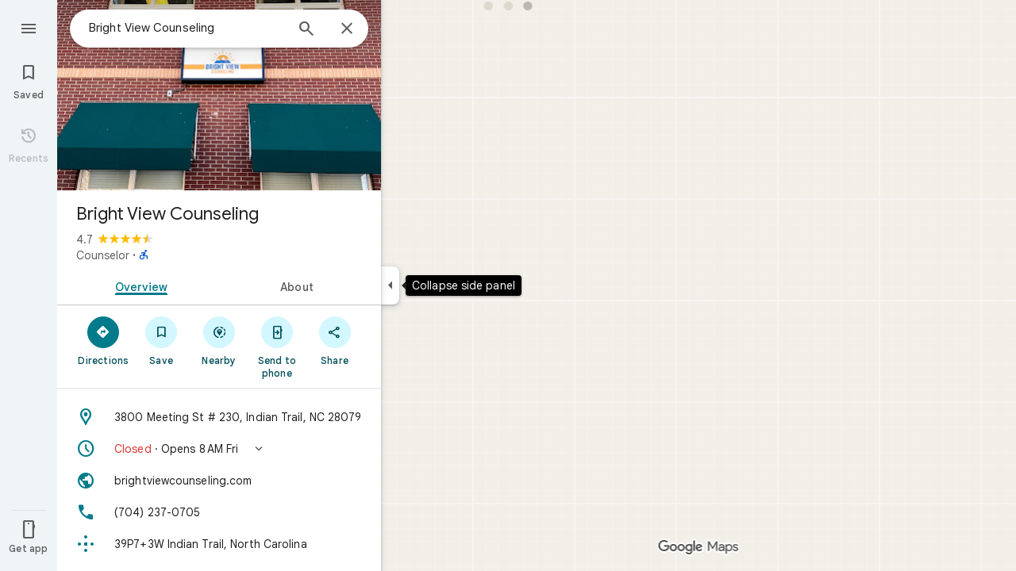

--- FILE ---
content_type: text/css; charset=UTF-8
request_url: https://www.google.com/maps/_/ss/k=maps.m.Gp9VUxplbyA.L.W.O/m=sc2,per,mo,lp,ep,ti,stx,ds,dwi,enr,pwd,dw,ppl,log,std,b/am=yAEAkBAAAQ/d=1/rs=ACT90oGUOf1F37pkdI35ludxppmanbHhrA?cb=M
body_size: 57431
content:
:root{--t4e3d42d0a1a9e6ca:initial;--td1001393b8945945:initial;--te03d8b6ec525f4b4:initial;--td2e4807cf9d242fe:initial;--t8c8a085cbf3648e0:initial;--t0a540ae3945f2d07:initial;--t66846006bf68c475:initial;--t622c19e8720f65de:initial;--t29584690f8dcb93a:initial;--t2a70666c74ec8d23:initial;--tcc644d3307983d6f:initial;--t6b235b10f5441e2d:initial;--t7a2f2236f53dd54a:initial;--t524e980fd5a66932:initial;--tb509833b3596d641:initial;--t0ef0926f27183a78:initial;--t9c92cbe8e92b79f4:initial;--ta07625c1122320df:initial;--ta2dfb4f47e5932f8:initial;--t8645f1bbfdc95dc0:initial;--t344a5c79f987dc73:initial;--tadd8d54aafe1b344:initial;--ta37b7cf1c497b2de:initial;--tfd29a9b34dcb458b:initial;--tb81c324d0370f7c6:initial;--t3b9f79904082dd00:initial;--t28426e2f5105e2b7:initial;--t908fc5484ed1452d:initial;--t84759c146a624695:initial;--t8367495db485c986:initial;--t5bfded1f61a6f516:initial;--td4bf447d66e7cd1d:initial;--tdf8c25468ef22140:initial;--t0e411425009a5c7e:initial;--t270c498122f5f3cd:initial;--tfa23e99dd7e643db:initial;--t2942d6aa7b83263f:initial;--t30ed7c1450be5af4:initial;--tbf5eb2ddc9a4fa65:initial;--tbaeb7e465259e75e:initial;--tce71f9556eb3b332:initial;--t3c7d8bbf1a8f2de4:initial;--t72293e98cdbf820b:initial;--t5c15aef36210bfe4:initial;--t344dfe0a85df5945:initial;--t0e0ee499b6b703da:initial;--t58e7d324a9d53283:initial;--t6ed8b1e93395a38d:initial;--tbf78ca7905ed4365:initial;--tf5ca1f85df12555b:initial;--t7e308d9d65efea7b:initial;--t2477c147f43096ae:initial;--t5cd2aeae6e5bd293:initial;--t7cbb7697b854692b:initial;--tef6d873f82956433:initial;--tebfbbb84f6b5e5b9:initial;--t6f2ea937da3762cd:initial;--td7c9881a4de36976:initial;--t7ab10821a9a38e07:initial;--tc93164b705392ee5:initial;--tebe6837248261a41:initial;--t3cdbe5bd7a07bede:initial;--t33ec501ef7aa1732:initial;--ta2a4ee4913f8a956:initial;--tab8534ef038aa0fa:initial;--t329638ef3d6ac919:initial;--t0a57a7ae4a33205c:initial;--tf7b40ad5c33244a6:initial;--t4d7e5b15f70139ef:initial;--t5d3b44cda28eaae1:initial;--t2c09520dc82dd8ed:initial;--tf78a03b52584613a:initial;--t5431ff9f1b333bcb:initial;--t22f58786b305bb6f:initial;--t2c6b3f4a99d7dd0b:initial;--t7839770d085b0b4d:initial;--t20e68aae27bed1ec:initial;--t888e1f62a94fdfae:initial;--t03d5eac9e8805344:initial;--tf38af22da2d552cb:initial;--tbfa623749bc8ac63:initial;--t806705902cda9388:initial;--t3ff8f9c93a56e733:initial;--t6157b9e200214dc9:initial;--t3a6553fda362956d:initial;--t15dcf3f93013a7ba:initial;--t94b72732466dbe30:initial;--tbb6c6b1b67f1ea5b:initial;--t7d3d717014590bb4:initial;--tdb59c0d44b2c69d6:initial;--t29a1ef30e579e6cb:initial;--te6f6cc1890fc4750:initial;--t832b84df26af6b12:initial;--t1c2557ed89674134:initial;--t33fcf8ae37f90872:initial;--t1dcccc4783e03e58:initial;--t916e4a7c47841e29:initial;--t8caff653df19629d:initial;--tc9e053af0343ea61:initial;--tb1ade73813c5e5ab:initial;--t0ec7a441bb5a34a6:initial;--t895159822cfc2ce5:initial;--tedd4db81d8bfcdb5:initial;--t2705489ebda31200:initial;--t382c2497976842f2:initial;--t1fe22d166875c35c:initial;--td02fc481451ef23c:initial;--t881cbebb7adf5db0:initial;--tfb0dc11cd41c7f49:initial;--t2daff0a373a361c3:initial;--tbf59280e7a6fcdf8:initial;--tbd69399f0f8015a1:initial;--ta5d6273186b55186:initial;--t25f96c26aad1c4f5:initial;--t108960aded2e62ae:initial;--t98921a3982848eb6:initial;--t8d27b349c95af44f:initial;--t2479ef2801297ce3:initial;--tf218f0cc8e564d7f:initial;--t50a1bf18f0c0392e:initial;--t4c3944ad81a8306d:initial;--te31660884ed46aab:initial;--t32958dd10f7d51af:initial;--t6accc05ac5bb1eff:initial;--t39332736badf4674:initial;--t680aad4497de86ae:initial;--t09d6b33fb13e8489:initial;--t74eb8d880ffc4bda:initial;--t9538fb1696e0a87a:initial;--tf23240eac0acfe84:initial;--t85c4f3a1ab62d94b:initial;--t51c8a96db826900c:initial;--t64f93b81c040e696:initial;--t5493784bc9f378c6:initial;--tde5d76ec8087e7e2:initial;--t8381ad5c2791d681:initial;--t12e0ff1aa954deeb:initial;--t3c7ee2a099a3da6c:initial;--td1ec171a5620a099:initial;--taf2e1ae79348bf2d:initial;--td3ee4c6eb1412b23:initial;--tf7190799071fff3f:initial;--t0beb9a03e2919455:initial;--td08f1f6dec0ac9b1:initial;--tbc971ffe578c918f:initial;--tde4b64446584d028:initial;--tf9dddf7f9e256c99:initial;--t1e3a072f8335ea15:initial;--te90d0950735a8177:initial;--t7cb1742d240eaa32:initial;--tea441ddbe31f0a67:initial;--t8246a2c15373589e:initial;--t6b7fda0e753911b3:initial;--tb9aa52784c619862:initial;--tb10dc9bc98c4440d:initial;--tec22d4c0c9e34788:initial;--te9868d04f1ba663a:initial;--te2f460535a256ffb:initial;--t29ee2da8c1217fb0:initial;--t2ffbb8c3b9cb6cb4:initial;--t468f653057de2dd9:initial;--tfb93870d7246d03c:initial;--t45989b3bcb22f6dd:initial;--t70990749324aca36:initial;--t6d2d91747ffc3f98:initial;--tf7e68e6518cfb3cc:initial;--te229be082e76b81b:initial;--t80e95d977575c16d:initial;--td7c27d8d43c16adb:initial;--t911c2f2ec5ab6c20:initial;--tc73672f34cfb180b:initial;--t7cd2876824e097f2:initial;--t4fe77dafd31bfb98:initial;--t7d1d42f5691a8438:initial;--t166dc8aff19b05cb:initial;--t1af7f8e47944be24:initial;--t82e9122c96d66a2a:initial;--t7a02f642ed355e6e:initial;--t53591bcb459ac6e9:initial;--t6577d7e18cd5bac8:initial;--tf226f3b63d749ba6:initial;--td2d005592644aac8:initial;--t30866cc32fb8f0d4:initial;--t5b35d265ba7ac78d:initial;--t931ee5ce260d19db:initial;--tc27c69e8e46c24f5:initial;--tb2e91b152a81751d:initial;--tef2dc00b8eacd690:initial;--t8ea1fa7fe56354ca:initial;--t94c50809ac36a350:initial;--t13c17fdd6d8a204d:initial;--te999551fb577f524:initial;--tc9342584118b414f:initial;--taa4be36ff7059379:initial;--te19953ebfa2de95c:initial;--te604cf7481f2624c:initial;--tf823bcfc551a96f8:initial;--t5a016e9598bab160:initial;--tbdea95f4163b6088:initial;--tca65991886314e6d:initial;--td5b9bf5019ef3617:initial;--t6c50fcfef830dda7:initial;--t2b2c2cc3fcd67f17:initial;--t34674b112dad6cd5:initial;--tcb58cd0a504642de:initial;--t11336075c072d328:initial;--t81d73f3e2698edd8:initial;--t9b543197ec3917e2:initial;--tc7e4ba9ee853bd99:initial;--t078ee833758ebce6:initial;--t6fd6e48dae1ae2e2:initial;--t9347c1ebf94d8478:initial;--t23818a9024c565e2:initial;--t80a4b4f3e6b468ad:initial;--t76852ee77be24891:initial;--td631f0d3538c6f97:initial;--tc3fb034f8f2e92a2:initial;--te19a65a4756532a5:initial;--t40d1263a5dc0889f:initial;--td72dfbc38f12f498:initial;--ta5e06f0a3067baf1:initial;--tbd9462f131dcad83:initial;--t904406aa11d5ebf4:initial;--te834e28df623be34:initial;--t73b7020e81229b0a:initial;--t6164bcb4f003f424:initial;--t0958a77938946e20:initial;--te42e91b8f2702402:initial;--t82d4faf5b8de0d38:initial;--t2dcce6feebcd219f:initial;--t0c47b322a3909892:initial;--t5ea3ccb33b0ee9c7:initial;--tb4cdd2c94a4c9a33:initial;--t717d8b6eefbfa496:initial;--tc6ee8d8a2d446b92:initial;--t8ec3c193aa3b7831:initial;--tcd55c1964be9fe0d:initial;--ta5a393794e2fa954:initial;--t49292eb1708b1f59:initial;--t8f1974bad8d4fc1f:initial;--t7a4ab0db3fc8475f:initial;--t470baf93bb372c85:initial;--t6bbc2e3f295d4d68:initial;--t77c709c5fff4170a:initial;--t6f1a0e4484ff70e2:initial;--t71aabfa274e23783:initial;--t74616a278b5afe91:initial;--t8583f71512bf0910:initial;--tadac3bcc408f4c35:initial;--t60c6ecba48313128:initial;--t8dca291271aac8f7:initial;--ted93aa1a9bd66491:initial;--t6def6ae5608c97fc:initial;--t39bd715aad1b7b31:initial;--t8e80fd2021b6ae59:initial;--tf3d4da13ad0ad197:initial;--t78a3a8759959b01e:initial;--t454e395cbd7ea4f5:initial;--t82076a04482f6e88:initial;--t705040f1a4491b34:initial;--t3b1a8edba0a7fa29:initial;--tb9bf71293c713114:initial;--t09dc9f6d9d326b58:initial;--t6aee1f0766d1fd0d:initial;--tefa903b07f53b504:initial;--t31c4f1e53de20e9a:initial;--tcdb3959e5fadcdd2:initial;--tb664e82212c3bccc:initial;--t9a31f328106ed9e5:initial;--tc9e7b6773556299a:initial;--te96a9b9871ecb3b2:initial;--tf2b1f40e119f987f:initial;--tb02d87dcc67c305b:initial;--t545ccfe829576a10:initial;--tea2ea0b0208857b3:initial;--t8591073155165637:initial;--t37377c547bc57f75:initial;--t49ea1ae10ca23d7c:initial;--tfd02fa298ac3c2e9:initial;--t2bb4bb353ccdc9bc:initial;--tbc04aae6b019e2c4:initial;--t4cd7f3fb0edb1a5c:initial;--tfaf017024cef75b5:initial;--taa4eeb8bd16fab9f:initial;--t87d5217b9e23b994:initial;--t14f872f9e689f321:initial;--t99854c0b295cdcd0:initial;--tb4c61d8aedd58ae9:initial;--t57e0d1eb4d891ada:initial;--t48fce8ea4c21ee44:initial;--t944bfe6984dd6904:initial;--t5b340f0a892d598a:initial;--t60175fe010ccaf60:initial;--t2110097e9f647d54:initial;--tf60993bb7acf358f:initial;--t2d4c1c7181ada0c2:initial;--t28a8f6582456439d:initial;--ta64e77119895d0a5:initial;--t2c153771025592fb:initial;--tf68e49e68b7efcd1:initial;--t150db0579d037d35:initial;--t8afadb93a7160c91:initial;--t4836223a77e12d09:initial;--tf14af4f428eb900c:initial;--tdc392c0f954451bb:initial;--te298918552000ed2:initial;--tba95d9ffeddf4d24:initial;--td59483778c9968d8:initial;--t514a109504e0a58d:initial;--t607887aab828b431:initial;--t772840d9a3e31c3a:initial;--t990ddb3866890a79:initial;--tfb2050fb48dff7d9:initial;--t41b995405d7a6a52:initial;--t439f0062d041481a:initial;--tc5b04342ebbc8313:initial;--t191274c1fdbddaa9:initial;--t695bf178369c1b34:initial;--t24e983d5a2effaf3:initial;--t2f4c4b4988420773:initial;--te7e2290a567b22c3:initial;--t34f0dce4bcac971e:initial;--t6124fe694ff1be5a:initial;--t5d153b3c14c81857:initial;--t8e3f1cbcd575ae29:initial;--t02320a9adba8a46d:initial;--taa8fd9ca5a0e5aff:initial;--t15119ab90dead445:initial;--td2e68be7dec6d104:initial;--te4a49aa32a6b93f3:initial;--t6d8e79ae61c770b4:initial;--t7374348028e7db7c:initial;--tead3438429c997ac:initial;--t26443d05e983030c:initial;--t7c9ca432ec95f45c:initial;--t398507fba7e3389a:initial;--tde9101ce16335768:initial;--td66c30799fcd019f:initial;--tb8a758dee5f70464:initial;--t03f846cb65ee139f:initial;--t00acce3e8155018e:initial;--t5e3e1a7b68d9f779:initial;--t16358e7e6477feee:initial;--t59ed5e2c247238f1:initial;--tf16adc1c0e3ee1ab:initial;--tfe75c48d1cd7663f:initial;--t4f8ecc2c88a79a00:initial;--t9d0ed8867dcedc3b:initial;--t16f7c3ea11c4fb3b:initial;--ta35398ab466ac4f6:initial;--tf0e598d38f73e0b3:initial;--ta03cbc43ae93f982:initial;--ta8ffba4c3264473e:initial;--ta3a92d9912918d75:initial;--tb62c50d6d8f610fb:initial;--t825160bd354dee0a:initial}:root{--t74616a278b5afe91:#1b1b1b;--t8583f71512bf0910:#1e1f20;--tadac3bcc408f4c35:#131314;--t60c6ecba48313128:#282a2c;--t8dca291271aac8f7:#333537;--ted93aa1a9bd66491:#37393b;--t6def6ae5608c97fc:#3c4851;--t39bd715aad1b7b31:#d3dbe5;--t8e80fd2021b6ae59:#d7e4ef;--tf3d4da13ad0ad197:#dde3ea;--t78a3a8759959b01e:#e9eef6;--t454e395cbd7ea4f5:#f0f4f9;--t82076a04482f6e88:#f8fafd;--t705040f1a4491b34:#041e49;--t3b1a8edba0a7fa29:#062e6f;--tb9bf71293c713114:#0842a0;--t09dc9f6d9d326b58:#0b57d0;--t6aee1f0766d1fd0d:#0c67ee;--tefa903b07f53b504:#1b6ef3;--t31c4f1e53de20e9a:#4c8df6;--tcdb3959e5fadcdd2:#7cacf8;--tb664e82212c3bccc:#a8c7fa;--t9a31f328106ed9e5:#d3e3fd;--tc9e7b6773556299a:#ecf3fe;--te96a9b9871ecb3b2:#fafbff;--tf2b1f40e119f987f:#001d35;--tb02d87dcc67c305b:#035;--t545ccfe829576a10:#214042;--tea2ea0b0208857b3:#004a77;--t8591073155165637:#00639b;--t37377c547bc57f75:#047db7;--t49ea1ae10ca23d7c:#3998d3;--tfd02fa298ac3c2e9:#5ab3f0;--t2bb4bb353ccdc9bc:#7fcfff;--tbc04aae6b019e2c4:#b9e2ff;--t4cd7f3fb0edb1a5c:#c2e7ff;--tfaf017024cef75b5:#dff3ff;--taa4eeb8bd16fab9f:#f7fcff;--t87d5217b9e23b994:#a5dbff;--t99854c0b295cdcd0:#fef2e2;--t2d4c1c7181ada0c2:#d3e3fd;--t2c153771025592fb:#c54105;--t150db0579d037d35:#fff0ef;--t7374348028e7db7c:#d01884;--tf16adc1c0e3ee1ab:#d7e4ef;--t14f872f9e689f321:#9f6108;--tb4c61d8aedd58ae9:#ffdf99;--t57e0d1eb4d891ada:#ffbb29;--t48fce8ea4c21ee44:#5e5e5e;--t944bfe6984dd6904:var(--tb664e82212c3bccc);--t5b340f0a892d598a:#292a2d;--t60175fe010ccaf60:#e3e3e3;--t2110097e9f647d54:var(--t09dc9f6d9d326b58);--tf60993bb7acf358f:var(--t454e395cbd7ea4f5);--t28a8f6582456439d:var(--tb664e82212c3bccc);--ta64e77119895d0a5:#303030;--tf68e49e68b7efcd1:#d32f28;--t8afadb93a7160c91:#ffdad8;--t4836223a77e12d09:#f2f2f2;--tf14af4f428eb900c:var(--tf3d4da13ad0ad197);--tdc392c0f954451bb:#421f00;--te298918552000ed2:#1f1f1f;--tba95d9ffeddf4d24:#ababab;--td59483778c9968d8:#8f8f8f;--t514a109504e0a58d:#fff;--t607887aab828b431:#1f1f1f;--t772840d9a3e31c3a:#fff;--t990ddb3866890a79:#fff;--tfb2050fb48dff7d9:#1f1f1f;--t41b995405d7a6a52:#1f1f1f;--t439f0062d041481a:#5e5e5e;--tc5b04342ebbc8313:#fff;--t191274c1fdbddaa9:#1f1f1f;--t695bf178369c1b34:#fff;--t24e983d5a2effaf3:var(--t09dc9f6d9d326b58);--t2f4c4b4988420773:var(--t705040f1a4491b34);--te7e2290a567b22c3:#1f1f1f;--t34f0dce4bcac971e:#1f1f1f;--t6124fe694ff1be5a:#5e5e5e;--t8e3f1cbcd575ae29:#e3e3e3;--t02320a9adba8a46d:#e3e3e3;--taa8fd9ca5a0e5aff:#c7c7c7;--t15119ab90dead445:#2b7f3f;--td2e68be7dec6d104:#c4eed0;--te4a49aa32a6b93f3:var(--t09dc9f6d9d326b58);--t6d8e79ae61c770b4:var(--tefa903b07f53b504);--tead3438429c997ac:var(--t8591073155165637);--t26443d05e983030c:var(--t09dc9f6d9d326b58);--t7c9ca432ec95f45c:#b3261e;--t398507fba7e3389a:#945700;--tde9101ce16335768:#146c2e;--td66c30799fcd019f:var(--tc9e7b6773556299a);--tb8a758dee5f70464:var(--t9a31f328106ed9e5);--t03f846cb65ee139f:var(--t9a31f328106ed9e5);--t00acce3e8155018e:#ffbb29;--t5e3e1a7b68d9f779:#fff;--t16358e7e6477feee:#fff;--t59ed5e2c247238f1:var(--t454e395cbd7ea4f5);--tfe75c48d1cd7663f:var(--t78a3a8759959b01e);--t4f8ecc2c88a79a00:var(--tf3d4da13ad0ad197);--t9d0ed8867dcedc3b:var(--t82076a04482f6e88);--t16f7c3ea11c4fb3b:#fff;--ta35398ab466ac4f6:var(--t8e80fd2021b6ae59);--tf0e598d38f73e0b3:#fff;--ta03cbc43ae93f982:#fff;--ta8ffba4c3264473e:#fff;--ta3a92d9912918d75:#fff;--tb62c50d6d8f610fb:#fff;--t825160bd354dee0a:var(--te96a9b9871ecb3b2);--t5d153b3c14c81857:var(--te7e2290a567b22c3);--t0a540ae3945f2d07:var(--t60175fe010ccaf60);--t66846006bf68c475:var(--td59483778c9968d8);--t622c19e8720f65de:var(--tf0e598d38f73e0b3);--t29584690f8dcb93a:var(--te7e2290a567b22c3);--t2a70666c74ec8d23:var(--te7e2290a567b22c3);--tcc644d3307983d6f:var(--ta03cbc43ae93f982);--t6b235b10f5441e2d:var(--t695bf178369c1b34);--t7a2f2236f53dd54a:var(--t695bf178369c1b34);--t524e980fd5a66932:var(--t6d8e79ae61c770b4);--tb509833b3596d641:var(--t02320a9adba8a46d);--t0ef0926f27183a78:var(--t5e3e1a7b68d9f779);--t9c92cbe8e92b79f4:var(--te7e2290a567b22c3);--ta07625c1122320df:var(--te7e2290a567b22c3);--ta2dfb4f47e5932f8:var(--taa8fd9ca5a0e5aff);--t8645f1bbfdc95dc0:var(--taa8fd9ca5a0e5aff);--t344a5c79f987dc73:var(--t03f846cb65ee139f);--tadd8d54aafe1b344:var(--t2f4c4b4988420773);--ta37b7cf1c497b2de:var(--t2f4c4b4988420773);--tfd29a9b34dcb458b:var(--td66c30799fcd019f);--tb81c324d0370f7c6:var(--t24e983d5a2effaf3);--t3b9f79904082dd00:var(--t24e983d5a2effaf3);--t28426e2f5105e2b7:var(--te7e2290a567b22c3);--t908fc5484ed1452d:var(--te7e2290a567b22c3);--t84759c146a624695:var(--te4a49aa32a6b93f3);--t8367495db485c986:var(--te4a49aa32a6b93f3);--t5bfded1f61a6f516:var(--te4a49aa32a6b93f3);--td4bf447d66e7cd1d:var(--te4a49aa32a6b93f3);--tdf8c25468ef22140:var(--te7e2290a567b22c3);--t0e411425009a5c7e:var(--te7e2290a567b22c3);--t270c498122f5f3cd:var(--td66c30799fcd019f);--tfa23e99dd7e643db:var(--t24e983d5a2effaf3);--t2942d6aa7b83263f:var(--t24e983d5a2effaf3);--t30ed7c1450be5af4:var(--t4836223a77e12d09);--tbf5eb2ddc9a4fa65:var(--t41b995405d7a6a52);--tbaeb7e465259e75e:var(--t41b995405d7a6a52);--tce71f9556eb3b332:var(--te4a49aa32a6b93f3);--t3c7d8bbf1a8f2de4:var(--te4a49aa32a6b93f3);--t72293e98cdbf820b:var(--te7e2290a567b22c3);--t5c15aef36210bfe4:var(--te7e2290a567b22c3);--t7d3d717014590bb4:0px;--t94b72732466dbe30:var(--t59ed5e2c247238f1);--tbb6c6b1b67f1ea5b:transparent;--t916e4a7c47841e29:var(--t16358e7e6477feee);--t8caff653df19629d:var(--te7e2290a567b22c3);--tc9e053af0343ea61:0px;--tb1ade73813c5e5ab:24px;--t0ec7a441bb5a34a6:28px;--tf23240eac0acfe84:1px;--t4c3944ad81a8306d:var(--td59483778c9968d8);--te31660884ed46aab:var(--t60175fe010ccaf60);--t32958dd10f7d51af:var(--t02320a9adba8a46d);--t6accc05ac5bb1eff:var(--t03f846cb65ee139f);--t39332736badf4674:var(--t2f4c4b4988420773);--t680aad4497de86ae:var(--t2f4c4b4988420773);--t09d6b33fb13e8489:var(--t5e3e1a7b68d9f779);--t74eb8d880ffc4bda:var(--te7e2290a567b22c3);--t9538fb1696e0a87a:var(--taa8fd9ca5a0e5aff);--t85c4f3a1ab62d94b:var(--t6124fe694ff1be5a);--tfb93870d7246d03c:var(--t03f846cb65ee139f);--t45989b3bcb22f6dd:var(--t59ed5e2c247238f1);--t70990749324aca36:var(--te4a49aa32a6b93f3);--t6d2d91747ffc3f98:var(--t6124fe694ff1be5a);--tf7e68e6518cfb3cc:var(--te4a49aa32a6b93f3);--te229be082e76b81b:var(--t6124fe694ff1be5a);--t80e95d977575c16d:var(--te4a49aa32a6b93f3);--td7c27d8d43c16adb:var(--t6124fe694ff1be5a);--td2d005592644aac8:var(--t16358e7e6477feee);--t30866cc32fb8f0d4:var(--t16358e7e6477feee);--t5b35d265ba7ac78d:var(--te7e2290a567b22c3);--t931ee5ce260d19db:var(--t6124fe694ff1be5a);--tc27c69e8e46c24f5:var(--t41b995405d7a6a52);--tb2e91b152a81751d:var(--t4836223a77e12d09);--tef2dc00b8eacd690:var(--t41b995405d7a6a52);--t8ea1fa7fe56354ca:var(--t439f0062d041481a);--t6fd6e48dae1ae2e2:var(--t5e3e1a7b68d9f779);--t9347c1ebf94d8478:var(--t6124fe694ff1be5a);--t23818a9024c565e2:var(--t8e3f1cbcd575ae29);--t80a4b4f3e6b468ad:var(--t8e3f1cbcd575ae29);--t76852ee77be24891:var(--te4a49aa32a6b93f3);--td631f0d3538c6f97:var(--te4a49aa32a6b93f3);--tc3fb034f8f2e92a2:var(--ta03cbc43ae93f982);--te19a65a4756532a5:var(--t2f4c4b4988420773);--t40d1263a5dc0889f:var(--t03f846cb65ee139f);--td72dfbc38f12f498:var(--t5e3e1a7b68d9f779)}:root{--t74616a278b5afe91:#161d1e;--t8583f71512bf0910:#1a2122;--tadac3bcc408f4c35:#202a2c;--t60c6ecba48313128:#252b2c;--t8dca291271aac8f7:#303637;--ted93aa1a9bd66491:#343a3b;--t6def6ae5608c97fc:#424849;--t39bd715aad1b7b31:#d5dbdc;--t8e80fd2021b6ae59:#dee3e4;--tf3d4da13ad0ad197:#e3e9ea;--t78a3a8759959b01e:#e9eff0;--t454e395cbd7ea4f5:#eff5f6;--t82076a04482f6e88:#f4fbfc;--t705040f1a4491b34:#002025;--t3b1a8edba0a7fa29:#00363e;--tb9bf71293c713114:#004e59;--t09dc9f6d9d326b58:#006876;--t6aee1f0766d1fd0d:#007b8b;--tefa903b07f53b504:#028394;--t31c4f1e53de20e9a:#389eaf;--tcdb3959e5fadcdd2:#58b9ca;--tb664e82212c3bccc:#75d4e6;--t9a31f328106ed9e5:#9fefff;--tc9e7b6773556299a:#d2f7ff;--te96a9b9871ecb3b2:#f7fdff;--tf2b1f40e119f987f:#002025;--tb02d87dcc67c305b:#00363e;--t545ccfe829576a10:#00424b;--tea2ea0b0208857b3:#014f5a;--t8591073155165637:#266772;--t37377c547bc57f75:#42808b;--t49ea1ae10ca23d7c:#5e9aa6;--tfd02fa298ac3c2e9:#7fb3be;--t2bb4bb353ccdc9bc:#9bd0db;--tbc04aae6b019e2c4:#b5e5ef;--t4cd7f3fb0edb1a5c:#c0eaf4;--tfaf017024cef75b5:#d3f7ff;--taa4eeb8bd16fab9f:#f7fdff;--t87d5217b9e23b994:#a9dde9}:root{--t2110097e9f647d54:#0b57d0;--tf60993bb7acf358f:#f0f4f9;--t28a8f6582456439d:var(--tcdb3959e5fadcdd2);--t514a109504e0a58d:#fff;--t24e983d5a2effaf3:var(--tea2ea0b0208857b3);--t34f0dce4bcac971e:var(--tea2ea0b0208857b3);--te4a49aa32a6b93f3:var(--t6aee1f0766d1fd0d);--t6d8e79ae61c770b4:var(--t6aee1f0766d1fd0d);--td66c30799fcd019f:var(--tfaf017024cef75b5);--tb8a758dee5f70464:var(--t4cd7f3fb0edb1a5c);--t03f846cb65ee139f:var(--t87d5217b9e23b994);--tf16adc1c0e3ee1ab:#d5e6ea}:root{--t6accc05ac5bb1eff:var(--ta35398ab466ac4f6);--t39332736badf4674:var(--te7e2290a567b22c3);--t680aad4497de86ae:var(--te7e2290a567b22c3);--t09d6b33fb13e8489:var(--t4836223a77e12d09);--t9538fb1696e0a87a:transparent;--tf23240eac0acfe84:0px}:root{--tfb93870d7246d03c:var(--tb8a758dee5f70464);--t70990749324aca36:var(--te7e2290a567b22c3);--tf7e68e6518cfb3cc:var(--t24e983d5a2effaf3);--t80e95d977575c16d:var(--te7e2290a567b22c3)}:root{--te19a65a4756532a5:var(--te7e2290a567b22c3);--t40d1263a5dc0889f:var(--ta35398ab466ac4f6)}.HrROHe,.PpaGLb{font-size:13px;font-weight:500;text-transform:uppercase}.PpaGLb{color:var(--te4a49aa32a6b93f3)}.HrROHe,.PpaGLb,.XbJon,.ZqLNQd{cursor:pointer}.HrROHe:disabled,.PpaGLb:disabled,.XbJon:disabled,.ZqLNQd:disabled{cursor:default}.ZqLNQd{text-align:left}.ZqLNQd:hover{text-decoration:underline}.ZqLNQd:hover:disabled{text-decoration:none}.kyuRq,.kyuRq.fontBodyLarge{color:var(--te4a49aa32a6b93f3);cursor:pointer;text-align:left}.kyuRq:disabled,.kyuRq.fontBodyLarge:disabled{cursor:default}.kyuRq:hover,.kyuRq.fontBodyLarge:hover{text-decoration:underline}.kyuRq:hover:disabled,.kyuRq.fontBodyLarge:hover:disabled{text-decoration:none}.W3ArWe{background-color:var(--t6d8e79ae61c770b4);border-radius:2px;color:var(--t695bf178369c1b34);cursor:pointer;font-size:14px;font-weight:500;line-height:20px;margin-top:12px;padding:8px 16px;text-transform:uppercase}@media screen and (forced-colors:active){.W3ArWe{border:1px solid transparent}}.W3ArWe:hover{box-shadow:0 2px 2px 0 rgba(0,0,0,.14),0 3px 1px -2px rgba(0,0,0,.12),0 1px 5px 0 rgba(0,0,0,.2);-webkit-transition:box-shadow .1s ease-in-out;transition:box-shadow .1s ease-in-out}.XbJon{color:var(--te4a49aa32a6b93f3);border-radius:6px;border:1px solid transparent;overflow:hidden;padding:7px 9px;position:relative;margin:6px 0}.XbJon.HS8nfd{padding:3px 9px}.XbJon:hover .OyjIsf{background-color:rgba(1,79,90,0.08)}body:not(.LoJzbe) .XbJon:focus .OyjIsf{background-color:rgba(1,79,90,0.12)}body:not(.LoJzbe) .XbJon:hover:focus .OyjIsf{background-color:rgba(1,79,90,0.16)}.XbJon:active .OyjIsf{background-color:rgba(1,79,90,0.12)}@media screen and (forced-colors:none){.XbJon.XbJon:focus{outline:none}}.BunUDe{display:-webkit-inline-box;display:-webkit-inline-flex;display:inline-flex;-webkit-box-align:center;-webkit-align-items:center;align-items:center;-webkit-box-pack:center;-webkit-justify-content:center;justify-content:center;border-radius:40px;box-sizing:border-box;color:var(--te4a49aa32a6b93f3);height:40px;margin:4px 0;overflow:hidden;padding-left:12px;padding-right:12px;position:relative}.F4P62e{cursor:pointer;display:inline-block;height:48px}.iVLW3d{border-radius:40px;display:-webkit-box;display:-webkit-flex;display:flex;-webkit-box-align:center;-webkit-align-items:center;align-items:center;height:40px;overflow:hidden;padding:0 16px;position:relative}.RC7sD{background-color:var(--t4836223a77e12d09);color:var(--t41b995405d7a6a52)}.F4P62e:hover .RC7sD .OyjIsf{background-color:rgba(31,31,31,0.08)}body:not(.LoJzbe) .F4P62e:focus .RC7sD .OyjIsf{background-color:rgba(31,31,31,0.12)}body:not(.LoJzbe) .F4P62e:hover:focus .RC7sD .OyjIsf{background-color:rgba(31,31,31,0.16)}.F4P62e:active .RC7sD .OyjIsf{background-color:rgba(31,31,31,0.12)}.fkhnQd{background-color:var(--td66c30799fcd019f);color:var(--t24e983d5a2effaf3)}.F4P62e:hover .fkhnQd .OyjIsf{background-color:rgba(1,79,90,0.08)}body:not(.LoJzbe) .F4P62e:focus .fkhnQd .OyjIsf{background-color:rgba(1,79,90,0.12)}body:not(.LoJzbe) .F4P62e:hover:focus .fkhnQd .OyjIsf{background-color:rgba(1,79,90,0.16)}.F4P62e:active .fkhnQd .OyjIsf{background-color:rgba(1,79,90,0.12)}.G6JA1c{color:var(--te7e2290a567b22c3)}.G6JA1c:hover,.fvQUnc .G6JA1c:focus{color:var(--te4a49aa32a6b93f3)}.fOEg2b{color:#fff}html[dir=rtl] .G47vBd{-webkit-transform:scaleX(-1);transform:scaleX(-1)}.NhBTye{font-variation-settings:"FILL" 1}.fnaiZd{color:var(--tfa23e99dd7e643db)}.wBkYDb{color:var(--t14f872f9e689f321)}.FZt9Uc{color:#ffbb29}.gnOR4e{color:var(--t60175fe010ccaf60)}.c2oMlb{color:var(--t2110097e9f647d54)}.ydCpf{color:#e35a1b}.ZDGTec{color:var(--t2c153771025592fb)}.jE2ERb{color:#4285f3}.JUDSqb{color:var(--tf68e49e68b7efcd1)}.PsOCtf{color:var(--tdc392c0f954451bb)}.bxESbc{color:var(--te298918552000ed2)}.VDEjyc{color:#fff}.juHP0c{color:#fff}.c1G10c{color:var(--td59483778c9968d8)}.uc9Kqc{color:var(--tfb2050fb48dff7d9)}.nnBhCe{color:var(--t41b995405d7a6a52)}.AWETxc{color:var(--t695bf178369c1b34)}.N23lEd{color:var(--t24e983d5a2effaf3)}.QLC12b{color:var(--t2f4c4b4988420773)}.SwaGS{color:var(--te7e2290a567b22c3)}.OazX1c{color:var(--t6124fe694ff1be5a)}.q3CStc{border-color:var(--taa8fd9ca5a0e5aff);color:var(--taa8fd9ca5a0e5aff)}.Q6EWEd{color:var(--t15119ab90dead445)}.PHazN{color:var(--te4a49aa32a6b93f3)}.iORfaf{background-color:var(--t6d8e79ae61c770b4)}.zw8yee{color:var(--tead3438429c997ac)}.KP9RVd{color:var(--t2f4c4b4988420773)}.hCdRMc{color:var(--t26443d05e983030c)}.IheHDf{color:var(--t7c9ca432ec95f45c)}.bBoBtc{color:#410e0b}.af7cUc{color:var(--t398507fba7e3389a)}.thAX0c{color:#421f00}.JTqyM{color:var(--tde9101ce16335768)}.Cdyak{color:#072711}.x87uTb{color:var(--t26443d05e983030c)}.YtqBU{background-color:var(--td66c30799fcd019f)}.elGi1d{color:var(--t00acce3e8155018e)}.B1yWAf{color:var(--t5e3e1a7b68d9f779)}.fontDisplayLarge{font-family:"Google Sans",Roboto,Arial,sans-serif;font-size:2.8125rem;font-weight:400;letter-spacing:0rem;line-height:3.25rem}.fontDisplayMedium{font-family:"Google Sans",Roboto,Arial,sans-serif;font-size:1.75rem;font-weight:400;letter-spacing:0rem;line-height:2.25rem}.lfPIob{font-family:"Google Sans",Roboto,Arial,sans-serif;font-size:1.375rem;font-weight:400;letter-spacing:0rem;line-height:1.75rem}.fontHeadlineLarge{font-family:"Google Sans",Roboto,Arial,sans-serif;font-size:1.5rem;font-weight:500;letter-spacing:0rem;line-height:1.75rem}.fontHeadlineMedium{font-family:"Google Sans",Roboto,Arial,sans-serif;font-size:1.125rem;font-weight:500;letter-spacing:0rem;line-height:1.5rem}.fontHeadlineSmall{font-family:"Google Sans",Roboto,Arial,sans-serif;font-size:1rem;font-weight:500;letter-spacing:0rem;line-height:1.25rem}.fontTitleLarge{font-family:"Google Sans",Roboto,Arial,sans-serif;font-size:1.25rem;font-weight:400;letter-spacing:0rem;line-height:1.5rem}.fontTitleMedium{font-family:"Google Sans",Roboto,Arial,sans-serif;font-size:1rem;font-weight:400;letter-spacing:0.00625rem;line-height:1.25rem}.fontTitleSmall{font-family:"Google Sans",Roboto,Arial,sans-serif;font-size:0.875rem;font-weight:500;letter-spacing:0.00625rem;line-height:1.25rem}.eZnmBf{font-family:"Google Sans",Roboto,Arial,sans-serif;font-size:0.875rem;font-weight:500;letter-spacing:0.00625rem;line-height:1.25rem;font-weight:700}.fontBodyLarge{font-family:"Google Sans",Roboto,Arial,sans-serif;font-size:1rem;font-weight:400;letter-spacing:0.00625rem;line-height:1.5rem;color:var(--te7e2290a567b22c3)}.fontBodyMedium{font-family:"Google Sans",Roboto,Arial,sans-serif;font-size:0.875rem;font-weight:400;letter-spacing:0.00625rem;line-height:1.25rem}.fontBodySmall{font-family:"Google Sans",Roboto,Arial,sans-serif;font-size:0.75rem;font-weight:400;letter-spacing:0.0125rem;line-height:1rem;color:var(--t6124fe694ff1be5a)}.slgHMd{font-family:"Google Sans",Roboto,Arial,sans-serif;font-size:0.75rem;font-weight:400;letter-spacing:0.0125rem;line-height:1rem;color:var(--t6124fe694ff1be5a);font-weight:500}.RHDjDc{font-family:"Google Sans",Roboto,Arial,sans-serif;font-size:0.875rem;font-weight:400;letter-spacing:0.00625rem;line-height:1.25rem;font-size:.73rem}.J7sVM{font-family:"Google Sans",Roboto,Arial,sans-serif;font-size:0.6875rem;font-weight:500;letter-spacing:0.0125rem;line-height:0.75rem}.fontLabelMedium{font-family:"Google Sans",Roboto,Arial,sans-serif;font-size:0.75rem;font-weight:500;letter-spacing:0.0125rem;line-height:1rem}.igUw4d{font-family:"Google Sans",Roboto,Arial,sans-serif;font-size:.75rem;font-weight:500;letter-spacing:.0125rem;line-height:1rem;color:var(--t6124fe694ff1be5a)}.NlVald{font-family:"Google Sans",Roboto,Arial,sans-serif;font-size:0.875rem;font-weight:500;letter-spacing:0.00625rem;line-height:1.25rem;text-transform:none}.dKzzJf{font-family:"Google Sans",Roboto,Arial,sans-serif;font-size:.875rem;font-weight:500;letter-spacing:.00625rem;line-height:1.25rem;text-transform:none}.Hi2drd{font-family:"Google Sans",Roboto,Arial,sans-serif;font-size:1rem;font-weight:500;letter-spacing:0rem;line-height:1.25rem;font-weight:400}.Y8qwKc{font-family:"Google Sans",Roboto,Arial,sans-serif;font-size:0.875rem;font-weight:400;letter-spacing:0.00625rem;line-height:1.25rem;font-family:"Google Sans",Roboto,Arial,sans-serif}.Tc0rEd{background:#fff;border:0;box-shadow:0 1px 2px rgba(60,64,67,0.3),0 1px 3px 1px rgba(60,64,67,0.15)}.yu5kgd{background:#fff;border:0;box-shadow:0 1px 2px rgba(60,64,67,0.3),0 2px 6px 2px rgba(60,64,67,0.15)}.hdeJwf{background:#fff;border:0;box-shadow:0 1px 3px rgba(60,64,67,0.3),0 4px 8px 3px rgba(60,64,67,0.15)}.LCTIRd{border:1px solid var(--taa8fd9ca5a0e5aff)}.eKbjU{border-top:1px solid var(--taa8fd9ca5a0e5aff)}.SPRMud{border-right:1px solid var(--taa8fd9ca5a0e5aff)}.XDi3Bc{border-bottom:1px solid var(--taa8fd9ca5a0e5aff)}.Llk9yb{border-left:1px solid var(--taa8fd9ca5a0e5aff)}.google-symbols{font-family:"Google Symbols";font-weight:normal;font-style:normal;font-size:24px;line-height:1;letter-spacing:normal;text-transform:none;display:inline-block;white-space:nowrap;word-wrap:normal;direction:ltr;font-optical-sizing:none}.uj8Yqe{-webkit-animation:container-rotate 1568ms linear infinite;animation:container-rotate 1568ms linear infinite;height:100%;width:100%}@-webkit-keyframes container-rotate{to{-webkit-transform:rotate(1turn);transform:rotate(1turn)}}@keyframes container-rotate{to{-webkit-transform:rotate(1turn);transform:rotate(1turn)}}.VjANhb{position:absolute;width:100%;height:100%;opacity:0}.VjANhb.VXJmff{border-color:#1a73e8;-webkit-animation:fill-unfill-rotate 5332ms cubic-bezier(.4,0,.2,1) infinite both,blue-fade-in-out 5332ms cubic-bezier(.4,0,.2,1) infinite both;animation:fill-unfill-rotate 5332ms cubic-bezier(.4,0,.2,1) infinite both,blue-fade-in-out 5332ms cubic-bezier(.4,0,.2,1) infinite both}.VjANhb.juFtAf{border-color:#d33b30;-webkit-animation:fill-unfill-rotate 5332ms cubic-bezier(.4,0,.2,1) infinite both,red-fade-in-out 5332ms cubic-bezier(.4,0,.2,1) infinite both;animation:fill-unfill-rotate 5332ms cubic-bezier(.4,0,.2,1) infinite both,red-fade-in-out 5332ms cubic-bezier(.4,0,.2,1) infinite both}.VjANhb.a8TBub{border-color:#f9ab00;-webkit-animation:fill-unfill-rotate 5332ms cubic-bezier(.4,0,.2,1) infinite both,yellow-fade-in-out 5332ms cubic-bezier(.4,0,.2,1) infinite both;animation:fill-unfill-rotate 5332ms cubic-bezier(.4,0,.2,1) infinite both,yellow-fade-in-out 5332ms cubic-bezier(.4,0,.2,1) infinite both}.VjANhb.E626Jd{border-color:#28994f;-webkit-animation:fill-unfill-rotate 5332ms cubic-bezier(.4,0,.2,1) infinite both,green-fade-in-out 5332ms cubic-bezier(.4,0,.2,1) infinite both;animation:fill-unfill-rotate 5332ms cubic-bezier(.4,0,.2,1) infinite both,green-fade-in-out 5332ms cubic-bezier(.4,0,.2,1) infinite both}.VjANhb.G1njrf{border-color:#fff;opacity:1;-webkit-animation:fill-unfill-rotate 5332ms cubic-bezier(.4,0,.2,1) infinite both;animation:fill-unfill-rotate 5332ms cubic-bezier(.4,0,.2,1) infinite both}@-webkit-keyframes fill-unfill-rotate{12.5%{-webkit-transform:rotate(135deg);transform:rotate(135deg)}25%{-webkit-transform:rotate(270deg);transform:rotate(270deg)}37.5%{-webkit-transform:rotate(405deg);transform:rotate(405deg)}50%{-webkit-transform:rotate(540deg);transform:rotate(540deg)}62.5%{-webkit-transform:rotate(675deg);transform:rotate(675deg)}75%{-webkit-transform:rotate(810deg);transform:rotate(810deg)}87.5%{-webkit-transform:rotate(945deg);transform:rotate(945deg)}to{-webkit-transform:rotate(3turn);transform:rotate(3turn)}}@keyframes fill-unfill-rotate{12.5%{-webkit-transform:rotate(135deg);transform:rotate(135deg)}25%{-webkit-transform:rotate(270deg);transform:rotate(270deg)}37.5%{-webkit-transform:rotate(405deg);transform:rotate(405deg)}50%{-webkit-transform:rotate(540deg);transform:rotate(540deg)}62.5%{-webkit-transform:rotate(675deg);transform:rotate(675deg)}75%{-webkit-transform:rotate(810deg);transform:rotate(810deg)}87.5%{-webkit-transform:rotate(945deg);transform:rotate(945deg)}to{-webkit-transform:rotate(3turn);transform:rotate(3turn)}}@-webkit-keyframes blue-fade-in-out{from{opacity:1}25%{opacity:1}26%{opacity:0}89%{opacity:0}90%{opacity:1}100%{opacity:1}}@keyframes blue-fade-in-out{from{opacity:1}25%{opacity:1}26%{opacity:0}89%{opacity:0}90%{opacity:1}100%{opacity:1}}@-webkit-keyframes red-fade-in-out{from{opacity:0}15%{opacity:0}25%{opacity:1}50%{opacity:1}51%{opacity:0}}@keyframes red-fade-in-out{from{opacity:0}15%{opacity:0}25%{opacity:1}50%{opacity:1}51%{opacity:0}}@-webkit-keyframes yellow-fade-in-out{from{opacity:0}40%{opacity:0}50%{opacity:1}75%{opacity:1}76%{opacity:0}}@keyframes yellow-fade-in-out{from{opacity:0}40%{opacity:0}50%{opacity:1}75%{opacity:1}76%{opacity:0}}@-webkit-keyframes green-fade-in-out{from{opacity:0}65%{opacity:0}75%{opacity:1}90%{opacity:1}100%{opacity:0}}@keyframes green-fade-in-out{from{opacity:0}65%{opacity:0}75%{opacity:1}90%{opacity:1}100%{opacity:0}}.yD92Ze{position:absolute;box-sizing:border-box;top:0;left:45%;width:10%;height:100%;overflow:hidden;border-color:inherit}.yD92Ze .q0z1yb{width:1000%;left:-450%}.wl6qec{display:inline-block;position:relative;width:50%;height:100%;overflow:hidden;border-color:inherit}.wl6qec .q0z1yb{width:200%}.q0z1yb{box-sizing:border-box;height:100%;border-width:3px;border-style:solid;border-color:inherit;border-bottom-color:transparent!important;border-radius:50%;-webkit-animation:none;animation:none}.wl6qec.xvJMLe .q0z1yb{border-right-color:transparent!important;-webkit-transform:rotate(129deg);transform:rotate(129deg)}.wl6qec.k7Bifb .q0z1yb{left:-100%;border-left-color:transparent!important;-webkit-transform:rotate(-129deg);transform:rotate(-129deg)}.wl6qec.xvJMLe .q0z1yb{-webkit-animation:left-spin 1333ms cubic-bezier(.4,0,.2,1) infinite both;animation:left-spin 1333ms cubic-bezier(.4,0,.2,1) infinite both}.wl6qec.k7Bifb .q0z1yb{-webkit-animation:right-spin 1333ms cubic-bezier(.4,0,.2,1) infinite both;animation:right-spin 1333ms cubic-bezier(.4,0,.2,1) infinite both}@-webkit-keyframes left-spin{from{-webkit-transform:rotate(130deg);transform:rotate(130deg)}50%{-webkit-transform:rotate(-5deg);transform:rotate(-5deg)}to{-webkit-transform:rotate(130deg);transform:rotate(130deg)}}@keyframes left-spin{from{-webkit-transform:rotate(130deg);transform:rotate(130deg)}50%{-webkit-transform:rotate(-5deg);transform:rotate(-5deg)}to{-webkit-transform:rotate(130deg);transform:rotate(130deg)}}@-webkit-keyframes right-spin{from{-webkit-transform:rotate(-130deg);transform:rotate(-130deg)}50%{-webkit-transform:rotate(5deg);transform:rotate(5deg)}to{-webkit-transform:rotate(-130deg);transform:rotate(-130deg)}}@keyframes right-spin{from{-webkit-transform:rotate(-130deg);transform:rotate(-130deg)}50%{-webkit-transform:rotate(5deg);transform:rotate(5deg)}to{-webkit-transform:rotate(-130deg);transform:rotate(-130deg)}}@-webkit-keyframes fade-out{from{opacity:1}to{opacity:0}}@keyframes fade-out{from{opacity:1}to{opacity:0}}.CiOaN{position:absolute;top:0;right:0;bottom:0;left:0}html,body{height:100%;margin:0;padding:0}hr{background:var(--t8e3f1cbcd575ae29);border:none;height:1px;margin:8px 0}body{touch-action:none;overflow:hidden}a,button,h1,h2,h3,h4,h5,h6,input,ol,p,textarea,th,ul{background:transparent;border-radius:0;border:0;font:inherit;list-style:none;margin:0;outline:0;overflow:visible;padding:0;vertical-align:baseline}textarea{overflow:auto}table{border-collapse:collapse;border-spacing:0}button::-moz-focus-inner,input::-moz-focus-inner,textarea::-moz-focus-inner{margin:0;padding:0;border:0}button,input,textarea{color:inherit}input::-ms-clear{display:none}a{color:var(--te4a49aa32a6b93f3);cursor:pointer;text-decoration:none;outline:none}a:hover{text-decoration:underline}:focus{outline:none}.ZxL25b::after{content:"";display:table;clear:both}.fvQUnc *:focus{outline:2px solid var(--te4a49aa32a6b93f3)}.lbMcOd{background:var(--t6d8e79ae61c770b4);top:0;left:0;width:100%;height:100%;position:absolute;overflow:hidden}.l4mL3{margin:8px 8px 0 0;position:fixed;right:0;z-index:16}.fxctSb{display:none}.kpX1dc{position:absolute;bottom:0;right:0;left:0}.xcUKcd.eZfyae .kpX1dc{left:72px}.xcUKcd.d0rXAc .kpX1dc{left:408px}.xcUKcd.eZfyae.d0rXAc .kpX1dc{left:480px}.xcUKcd.y2iKwd .kpX1dc{left:408px}.xcUKcd.eZfyae.y2iKwd .kpX1dc{left:480px}.xcUKcd.y2iKwd.d0rXAc .kpX1dc{left:816px}.xcUKcd.eZfyae.y2iKwd.d0rXAc .kpX1dc{left:888px}.xcUKcd.y2iKwd.S38FBb .kpX1dc{left:836px}.xcUKcd.y2iKwd.VElZUe .kpX1dc{left:788px}.xcUKcd.eZfyae.y2iKwd.S38FBb .kpX1dc{left:908px}.xcUKcd.eZfyae.y2iKwd.VElZUe .kpX1dc{left:860px}.xcUKcd.y2iKwd.S38FBb.d0rXAc .kpX1dc{left:1244px}.xcUKcd.y2iKwd.VElZUe.d0rXAc .kpX1dc{left:1196px}.xcUKcd.eZfyae.y2iKwd.S38FBb.d0rXAc .kpX1dc{left:1316px}.xcUKcd.eZfyae.y2iKwd.VElZUe.d0rXAc .kpX1dc{left:1268px}.y2Sqzf .kpX1dc{left:408px}.TorxFf{pointer-events:none;position:absolute;bottom:33px;z-index:4;right:20px;-webkit-transform:translateZ(0);transform:translateZ(0);display:-webkit-box;display:-webkit-flex;display:flex;-webkit-box-orient:vertical;-webkit-box-direction:normal;-webkit-flex-flow:column wrap;flex-flow:column wrap;height:calc(100vh - 100px);-webkit-box-align:end;-webkit-align-items:end;align-items:end;-webkit-box-pack:end;-webkit-justify-content:flex-end;justify-content:flex-end;-webkit-column-gap:5px;column-gap:5px;min-width:29px;max-width:63px}.kYXcfd{pointer-events:auto;margin-top:3px;-webkit-transform:translateZ(0);transform:translateZ(0)}@media (max-width:567px) and (max-height:428px) and (min-height:357px){.kYXcfd.I98mFc{z-index:10}.kYXcfd.zMUSqb{z-index:1}}.PlF8V{pointer-events:auto;position:absolute;right:20px;bottom:0;white-space:nowrap;z-index:1;max-height:30px;-webkit-transform:translateZ(0);transform:translateZ(0)}.l0sUDb{position:relative;float:left;-webkit-transform:translateZ(0);transform:translateZ(0)}.jsXHHe{position:absolute;z-index:1;left:0;right:0;bottom:0;-webkit-transition:left .2s cubic-bezier(0,0,.2,1);transition:left .2s cubic-bezier(0,0,.2,1)}.xcUKcd.eZfyae .jsXHHe{left:72px}.xcUKcd.d0rXAc .jsXHHe{left:408px}.xcUKcd.eZfyae.d0rXAc .jsXHHe{left:480px}.xcUKcd.y2iKwd .jsXHHe{left:408px}.xcUKcd.eZfyae.y2iKwd .jsXHHe{left:480px}.xcUKcd.y2iKwd.d0rXAc .jsXHHe{left:816px}.xcUKcd.eZfyae.y2iKwd.d0rXAc .jsXHHe{left:888px}.xcUKcd.y2iKwd.S38FBb .jsXHHe{left:836px}.xcUKcd.y2iKwd.VElZUe .jsXHHe{left:788px}.xcUKcd.eZfyae.y2iKwd.S38FBb .jsXHHe{left:908px}.xcUKcd.eZfyae.y2iKwd.VElZUe .jsXHHe{left:860px}.xcUKcd.y2iKwd.S38FBb.d0rXAc .jsXHHe{left:1244px}.xcUKcd.y2iKwd.VElZUe.d0rXAc .jsXHHe{left:1196px}.xcUKcd.eZfyae.y2iKwd.S38FBb.d0rXAc .jsXHHe{left:1316px}.xcUKcd.eZfyae.y2iKwd.VElZUe.d0rXAc .jsXHHe{left:1268px}.y2Sqzf .jsXHHe{left:408px}.GJgihb{opacity:1;-webkit-transition:opacity .2s linear;transition:opacity .2s linear}.GDsbv .GJgihb{opacity:0}.Ae0AEd{position:absolute;z-index:1;width:100%;height:0;bottom:100%;-webkit-transform:translateZ(0);transform:translateZ(0)}.Ae0AEd{margin-bottom:20px}.qbZhhe .Ae0AEd{margin-bottom:8px}.Ae0AEd.qm18od{margin-bottom:20px}.EI1DRe{pointer-events:auto;position:absolute;left:50%;bottom:0;-webkit-transition:padding-bottom .1s linear,bottom .1s linear,margin-bottom .1s linear;transition:padding-bottom .1s linear,bottom .1s linear,margin-bottom .1s linear;-webkit-transform:translateX(-50%);transform:translateX(-50%)}@media only screen and (max-width:642px){.EI1DRe{padding-bottom:33px}}@media only screen and (max-width:500px){.EI1DRe{padding-bottom:82px}}@media only screen and (max-width:402px){.EI1DRe{padding-bottom:125px}}@media only screen and (max-width:1110px){.EI1DRe.BlFAi{padding-bottom:82px}}@media only screen and (max-width:792px){.EI1DRe.BlFAi{padding-bottom:125px}}.EI1DRe.qm18od{bottom:10px}.EI1DRe.ShhFqb{margin-bottom:113px}.UL7Qtf{background:var(--t5e3e1a7b68d9f779);overflow:hidden;position:absolute;bottom:0;width:100%;z-index:0;white-space:normal}.EtdG7d{position:absolute;right:0;bottom:0;z-index:3}@media (min-width:643px){.y2Sqzf .EtdG7d{left:408px}.xcUKcd.eZfyae .EtdG7d{left:72px}.xcUKcd.d0rXAc .EtdG7d{left:408px}.xcUKcd.eZfyae.d0rXAc .EtdG7d{left:480px}.xcUKcd.y2iKwd .EtdG7d{left:408px}.xcUKcd.eZfyae.y2iKwd .EtdG7d{left:480px}.xcUKcd.y2iKwd.d0rXAc .EtdG7d{left:816px}.xcUKcd.eZfyae.y2iKwd.d0rXAc .EtdG7d{left:888px}}.OFa6ce{float:right;background-color:var(--t4836223a77e12d09);padding-left:3px;display:table-row;font-size:10px;color:var(--t41b995405d7a6a52)}.Nkjr6c .OFa6ce{background-color:rgba(0,0,0,0.6);color:#fff}.qbZhhe .OFa6ce{background-color:var(--t4836223a77e12d09);color:var(--t41b995405d7a6a52)}.OFa6ce a,.OFa6ce a:link,.OFa6ce a:visited{color:var(--t41b995405d7a6a52)}.Nkjr6c .OFa6ce a,.Nkjr6c .OFa6ce a:link,.Nkjr6c .OFa6ce a:visited{color:var(--tba95d9ffeddf4d24)}.qbZhhe .OFa6ce a,.qbZhhe .OFa6ce a:link,.qbZhhe .OFa6ce a:visited{color:var(--t41b995405d7a6a52)}.OFa6ce a:hover,.OFa6ce a:focus{color:var(--te4a49aa32a6b93f3)}.Nkjr6c .OFa6ce a:hover,.Nkjr6c .OFa6ce a:focus{color:#fff}.t090lc{pointer-events:auto}.U01Mj .t090lc{display:none}@media only screen and (max-height:320px),only screen and (max-width:160px){.i2s2Oe{display:none}}@media only screen and (max-width:568px){.y2Sqzf .i2s2Oe{display:none}}.qbZhhe .OFa6ce a:hover,.qbZhhe .OFa6ce a:focus{color:var(--te4a49aa32a6b93f3)}.BHeSBe,.fkqWWd{display:table-cell}.ZPm2Ke{min-height:66px}.AJQtp{position:relative;left:0;top:0;z-index:15;-webkit-transition:left .5s;transition:left .5s;-webkit-transform:translateX(0);transform:translateX(0);-webkit-transition-property:visibility,opacity,left,-webkit-transform;transition-property:visibility,opacity,left,-webkit-transform;transition-property:transform,visibility,opacity,left;transition-property:transform,visibility,opacity,left,-webkit-transform;-webkit-transition-duration:.2s;transition-duration:.2s;-webkit-transition-timing-function:cubic-bezier(0,0,.2,1);transition-timing-function:cubic-bezier(0,0,.2,1)}.Owrmqf{-webkit-transition:left .5s;transition:left .5s;-webkit-transform:translateX(0);transform:translateX(0);-webkit-transition-property:visibility,opacity,left,-webkit-transform;transition-property:visibility,opacity,left,-webkit-transform;transition-property:transform,visibility,opacity,left;transition-property:transform,visibility,opacity,left,-webkit-transform;-webkit-transition-duration:.2s;transition-duration:.2s;-webkit-transition-timing-function:cubic-bezier(0,0,.2,1);transition-timing-function:cubic-bezier(0,0,.2,1)}.xcUKcd.eZfyae .Owrmqf{left:72px}.xcUKcd.d0rXAc .Owrmqf{left:408px}.xcUKcd.eZfyae.d0rXAc .Owrmqf{left:480px}.CMimtc .Owrmqf{left:72px}.qK6Xvf:not(.cSgCkb) .Owrmqf{left:0}.dC3P6 .Owrmqf{left:0}.qK6Xvf.cSgCkb .Owrmqf{-webkit-transform:translateX(-480px);transform:translateX(-480px)}@media only screen and (max-width:408px){.AJQtp{width:100%}}.JB98Qc{position:absolute;z-index:10}.JB98Qc,.AJQtp{margin:12px 0 12px 16px}@media (max-width:536px){.JB98Qc{margin-top:60px}.D1LMTd{margin-left:-16px}}.gVo4Nb{bottom:100%;display:inline-block;left:calc(50% - 50px);margin-bottom:48px;position:absolute;width:100px}.moW0kb{display:inline-block;outline:none;position:absolute;z-index:12}.Owrmqf{position:absolute;z-index:4}.Owrmqf{top:0}@media only screen and (max-width:408px){.Owrmqf{width:100%}}.Qyw4Zb{position:absolute;left:0;width:100%;bottom:0;background-color:var(--t4836223a77e12d09);z-index:0}[dir=ltr],[dir=rtl]{unicode-bidi:-webkit-isolate;unicode-bidi:isolate}bdo[dir=ltr],bdo[dir=rtl]{unicode-bidi:bidi-override;unicode-bidi:isolate-override}.heb4Ze{position:absolute;left:0;right:0}.y2Sqzf .heb4Ze{left:408px}.xcUKcd.eZfyae .heb4Ze{left:72px}.xcUKcd.d0rXAc .heb4Ze{left:408px}.xcUKcd.eZfyae.d0rXAc .heb4Ze{left:480px}.xcUKcd.y2iKwd .heb4Ze{left:408px}.xcUKcd.eZfyae.y2iKwd .heb4Ze{left:480px}.xcUKcd.y2iKwd.d0rXAc .heb4Ze{left:816px}.xcUKcd.eZfyae.y2iKwd.d0rXAc .heb4Ze{left:888px}.xcUKcd.y2iKwd.S38FBb .heb4Ze{left:836px}.xcUKcd.y2iKwd.VElZUe .heb4Ze{left:788px}.xcUKcd.eZfyae.y2iKwd.S38FBb .heb4Ze{left:908px}.xcUKcd.eZfyae.y2iKwd.VElZUe .heb4Ze{left:860px}.xcUKcd.y2iKwd.S38FBb.d0rXAc .heb4Ze{left:1244px}.xcUKcd.y2iKwd.VElZUe.d0rXAc .heb4Ze{left:1196px}.xcUKcd.eZfyae.y2iKwd.S38FBb.d0rXAc .heb4Ze{left:1316px}.xcUKcd.eZfyae.y2iKwd.VElZUe.d0rXAc .heb4Ze{left:1268px}.h2DImb{position:absolute;left:50%;width:100%}@media only screen and (max-width:800px){.y2Sqzf .heb4Ze{display:none}}.oykxFd{position:absolute;height:auto;z-index:1;display:none}.oykxFd .k7jAl,.oykxFd .e07Vkf,.oykxFd .hOJ2kd,.oykxFd .aIFcqe{position:relative}.znKqMd .oykxFd .k7jAl{-webkit-transform:none;transform:none}.cmhv4e .miFGmb{box-shadow:none}.cEevGf{position:absolute;z-index:15;bottom:0;left:0;right:0;height:0;overflow:visible;-webkit-transition:left .2s 0s cubic-bezier(0,0,.2,1);transition:left .2s 0s cubic-bezier(0,0,.2,1);display:-webkit-box;display:-webkit-flex;display:flex;-webkit-box-pack:center;-webkit-justify-content:center;justify-content:center;-webkit-box-align:end;-webkit-align-items:flex-end;align-items:flex-end}.ymw5uf{visibility:hidden;margin-bottom:-70px;-webkit-transition:visibility .15s,margin-bottom .15s;transition:visibility .15s,margin-bottom .15s;box-sizing:border-box;padding:14px 24px;line-height:20px;min-width:288px;max-width:568px;min-height:48px;background-color:#000;color:#fff;border-radius:3px 3px 0 0;font-size:14px;display:-webkit-box;display:-webkit-flex;display:flex;z-index:1}.TEYSPe{visibility:visible;margin-bottom:0}.EoqU6d{-webkit-box-flex:1;-webkit-flex:auto;flex:auto}.BN49Ob{-webkit-flex-shrink:1;flex-shrink:1;margin-left:48px;white-space:nowrap;color:var(--t944bfe6984dd6904);cursor:pointer}.BN49Ob+.BN49Ob{margin-left:18px}.BN49Ob:hover,.BN49Ob:focus{text-decoration:none;outline-color:var(--t944bfe6984dd6904)}.gjMiCd{height:18px;width:18px}.PUtLdf .cEevGf{position:static;-webkit-transform:none;transform:none;height:auto}.PUtLdf .ymw5uf{position:static;display:block;width:auto;-webkit-transform:none;transform:none;background:transparent;color:black;padding:10px 20px}.g9poTc picture{display:block}.g9poTc picture img{width:100%;height:100%}.Dn7b2c{position:absolute;width:100%;height:100%;top:0;overflow:hidden;z-index:0}.mF4wq{background:url(//maps.gstatic.com/tactile/basepage/grid-image.png);z-index:1}.kYinRe{-webkit-transition:opacity .2s;transition:opacity .2s}.IbVBOc{background-color:var(--t16358e7e6477feee);visibility:hidden;position:absolute;z-index:1;left:408px;top:8px;-webkit-transition:all .2s linear;transition:all .2s linear}.IbVBOc.tN4A7c{visibility:visible}.IbVBOc.sddYxe{margin-left:8px;-webkit-transition-delay:0ms;transition-delay:0ms}.xcUKcd.y2iKwd .IbVBOc{margin-left:16px;-webkit-transition-duration:.2s;transition-duration:.2s}.qK6Xvf.cSgCkb .IbVBOc{opacity:0;left:0;visibility:hidden}.IbVBOc .ita-kd-inputtools-div{border:0;box-shadow:0 1px 2px rgba(60,64,67,0.3),0 1px 3px 1px rgba(60,64,67,0.15);min-width:52px}.IbVBOc .ita-kd-icon-button{border:none;outline:none;box-shadow:none;-webkit-transition:none;transition:none;cursor:pointer;height:48px;width:39px}.IbVBOc .ita-kd-icon-button:focus{border:none!important;margin:0}.IbVBOc .ita-kd-left.ita-kd-selected{background:linear-gradient(#d1d1d1,#f1f3f4,#fbfbfb)}.IbVBOc .ita-kd-icon-button .ita-kd-icon-span{opacity:.65;margin-top:16px}.IbVBOc .ita-kd-icon-button:hover .ita-kd-icon-span,.IbVBOc .ita-kd-icon-button-hover .ita-kd-icon-span,.IbVBOc .ita-kd-right.ita-kd-selected .ita-kd-icon-span{opacity:1}.IbVBOc .ita-kd-right,.IbVBOc .ita-kd-right:focus{margin-left:0;border-left:1px solid var(--t8e3f1cbcd575ae29)!important;width:24px}.ita-kd-dropdown-menu{margin-left:-1px!important}.ita-kd-menuitem{padding:6px 38px 6px 8px!important}.PUtLdf .vk-box,.PUtLdf .ita-hwt-ime{display:none!important}.BPikCc{display:none!important}.PUtLdf .BPikCc{display:block!important}@media print{body{print-color-adjust:exact}}.PUtLdf .Hk4XGb{display:none}body.PUtLdf{overflow:visible;width:auto;height:auto}.PUtLdf .lbMcOd *{box-shadow:none}.PUtLdf a,.PUtLdf a:link,.PUtLdf a:visited,.PUtLdf a:active{color:var(--te7e2290a567b22c3)}.PUtLdf .OFa6ce{background-color:var(--t5e3e1a7b68d9f779);color:var(--te7e2290a567b22c3);margin:4px 0}.PUtLdf .OFa6ce a,.PUtLdf .OFa6ce a:hover,.PUtLdf .OFa6ce a:link,.PUtLdf .OFa6ce a:visited{color:var(--te7e2290a567b22c3)}.PUtLdf .lbMcOd{position:relative}.PUtLdf .UL7Qtf{position:static;width:auto}.PUtLdf .Qyw4Zb{position:relative}.PUtLdf .jsXHHe{position:static}.PUtLdf .Ae0AEd{position:static;height:auto;margin-bottom:0;line-height:0}.PUtLdf .EI1DRe{position:relative;bottom:auto;display:inline-block;line-height:normal}.PUtLdf .La5UZd,.PUtLdf .goog-popupdatepicker,.PUtLdf #google-feedback,.PUtLdf #help_panel_main_frame{display:none}.MeBA1c{display:none}.MeBA1c .yONsp{position:absolute;width:100vw;inset:0;background-color:var(--t4836223a77e12d09);pointer-events:none}.cSBlpc{background:url(https://www.google.com/images/branding/googlelogo/1x/googlelogo_light_color_324x112dp.png) no-repeat center;background-size:324px 112px;opacity:1;-webkit-transition:opacity .3s;transition:opacity .3s;z-index:4}.IIZecd .cSBlpc{background-image:url(https://www.google.com/images/branding/googlelogo/2x/googlelogo_light_color_324x112dp.png)}.o016Pd{position:absolute;height:15px;left:50%;top:70%;width:65px;-webkit-transform:translateX(-50%);transform:translateX(-50%)}.E1Wpof{background:url(//maps.gstatic.com/tactile/basepage/grid-image.png);opacity:1;-webkit-transition:opacity .3s;transition:opacity .3s}.gWkKud .uj8Yqe{display:inline-block;height:24px;width:24px;margin-right:14px;vertical-align:middle}.gWkKud .qUOwbe{vertical-align:middle}.eXlrNe{color:var(--tf68e49e68b7efcd1)}@-webkit-keyframes mdc-ripple-fg-radius-in{from{-webkit-animation-timing-function:cubic-bezier(.4,0,.2,1);animation-timing-function:cubic-bezier(.4,0,.2,1);-webkit-transform:translate(var(--mdc-ripple-fg-translate-start,0)) scale(1);transform:translate(var(--mdc-ripple-fg-translate-start,0)) scale(1)}to{-webkit-transform:translate(var(--mdc-ripple-fg-translate-end,0)) scale(var(--mdc-ripple-fg-scale,1));transform:translate(var(--mdc-ripple-fg-translate-end,0)) scale(var(--mdc-ripple-fg-scale,1))}}@keyframes mdc-ripple-fg-radius-in{from{-webkit-animation-timing-function:cubic-bezier(.4,0,.2,1);animation-timing-function:cubic-bezier(.4,0,.2,1);-webkit-transform:translate(var(--mdc-ripple-fg-translate-start,0)) scale(1);transform:translate(var(--mdc-ripple-fg-translate-start,0)) scale(1)}to{-webkit-transform:translate(var(--mdc-ripple-fg-translate-end,0)) scale(var(--mdc-ripple-fg-scale,1));transform:translate(var(--mdc-ripple-fg-translate-end,0)) scale(var(--mdc-ripple-fg-scale,1))}}@-webkit-keyframes mdc-ripple-fg-opacity-in{from{-webkit-animation-timing-function:linear;animation-timing-function:linear;opacity:0}to{opacity:var(--mdc-ripple-fg-opacity,0)}}@keyframes mdc-ripple-fg-opacity-in{from{-webkit-animation-timing-function:linear;animation-timing-function:linear;opacity:0}to{opacity:var(--mdc-ripple-fg-opacity,0)}}@-webkit-keyframes mdc-ripple-fg-opacity-out{from{-webkit-animation-timing-function:linear;animation-timing-function:linear;opacity:var(--mdc-ripple-fg-opacity,0)}to{opacity:0}}@keyframes mdc-ripple-fg-opacity-out{from{-webkit-animation-timing-function:linear;animation-timing-function:linear;opacity:var(--mdc-ripple-fg-opacity,0)}to{opacity:0}}.VfPpkd-ksKsZd-XxIAqe{--mdc-ripple-fg-size:0;--mdc-ripple-left:0;--mdc-ripple-top:0;--mdc-ripple-fg-scale:1;--mdc-ripple-fg-translate-end:0;--mdc-ripple-fg-translate-start:0;-webkit-tap-highlight-color:rgba(0,0,0,0);will-change:transform,opacity;position:relative;outline:none;overflow:hidden}.VfPpkd-ksKsZd-XxIAqe::before,.VfPpkd-ksKsZd-XxIAqe::after{position:absolute;border-radius:50%;opacity:0;pointer-events:none;content:""}.VfPpkd-ksKsZd-XxIAqe::before{-webkit-transition:opacity 15ms linear,background-color 15ms linear;transition:opacity 15ms linear,background-color 15ms linear;z-index:1;z-index:var(--mdc-ripple-z-index,1)}.VfPpkd-ksKsZd-XxIAqe::after{z-index:0;z-index:var(--mdc-ripple-z-index,0)}.VfPpkd-ksKsZd-XxIAqe.VfPpkd-ksKsZd-mWPk3d::before{-webkit-transform:scale(var(--mdc-ripple-fg-scale,1));transform:scale(var(--mdc-ripple-fg-scale,1))}.VfPpkd-ksKsZd-XxIAqe.VfPpkd-ksKsZd-mWPk3d::after{top:0;left:0;-webkit-transform:scale(0);transform:scale(0);-webkit-transform-origin:center center;transform-origin:center center}.VfPpkd-ksKsZd-XxIAqe.VfPpkd-ksKsZd-mWPk3d-OWXEXe-ZNMTqd::after{top:var(--mdc-ripple-top,0);left:var(--mdc-ripple-left,0)}.VfPpkd-ksKsZd-XxIAqe.VfPpkd-ksKsZd-mWPk3d-OWXEXe-Tv8l5d-lJfZMc::after{-webkit-animation:mdc-ripple-fg-radius-in 225ms forwards,mdc-ripple-fg-opacity-in 75ms forwards;animation:mdc-ripple-fg-radius-in 225ms forwards,mdc-ripple-fg-opacity-in 75ms forwards}.VfPpkd-ksKsZd-XxIAqe.VfPpkd-ksKsZd-mWPk3d-OWXEXe-Tv8l5d-OmS1vf::after{-webkit-animation:mdc-ripple-fg-opacity-out .15s;animation:mdc-ripple-fg-opacity-out .15s;-webkit-transform:translate(var(--mdc-ripple-fg-translate-end,0)) scale(var(--mdc-ripple-fg-scale,1));transform:translate(var(--mdc-ripple-fg-translate-end,0)) scale(var(--mdc-ripple-fg-scale,1))}.VfPpkd-ksKsZd-XxIAqe::before,.VfPpkd-ksKsZd-XxIAqe::after{top:-50%;left:-50%;width:200%;height:200%}.VfPpkd-ksKsZd-XxIAqe.VfPpkd-ksKsZd-mWPk3d::after{width:var(--mdc-ripple-fg-size,100%);height:var(--mdc-ripple-fg-size,100%)}.VfPpkd-ksKsZd-XxIAqe[data-mdc-ripple-is-unbounded],.VfPpkd-ksKsZd-mWPk3d-OWXEXe-ZNMTqd{overflow:visible}.VfPpkd-ksKsZd-XxIAqe[data-mdc-ripple-is-unbounded]::before,.VfPpkd-ksKsZd-XxIAqe[data-mdc-ripple-is-unbounded]::after,.VfPpkd-ksKsZd-mWPk3d-OWXEXe-ZNMTqd::before,.VfPpkd-ksKsZd-mWPk3d-OWXEXe-ZNMTqd::after{top:0;left:0;width:100%;height:100%}.VfPpkd-ksKsZd-XxIAqe[data-mdc-ripple-is-unbounded].VfPpkd-ksKsZd-mWPk3d::before,.VfPpkd-ksKsZd-XxIAqe[data-mdc-ripple-is-unbounded].VfPpkd-ksKsZd-mWPk3d::after,.VfPpkd-ksKsZd-mWPk3d-OWXEXe-ZNMTqd.VfPpkd-ksKsZd-mWPk3d::before,.VfPpkd-ksKsZd-mWPk3d-OWXEXe-ZNMTqd.VfPpkd-ksKsZd-mWPk3d::after{top:var(--mdc-ripple-top,0);left:var(--mdc-ripple-left,0);width:var(--mdc-ripple-fg-size,100%);height:var(--mdc-ripple-fg-size,100%)}.VfPpkd-ksKsZd-XxIAqe[data-mdc-ripple-is-unbounded].VfPpkd-ksKsZd-mWPk3d::after,.VfPpkd-ksKsZd-mWPk3d-OWXEXe-ZNMTqd.VfPpkd-ksKsZd-mWPk3d::after{width:var(--mdc-ripple-fg-size,100%);height:var(--mdc-ripple-fg-size,100%)}.VfPpkd-ksKsZd-XxIAqe::before,.VfPpkd-ksKsZd-XxIAqe::after{background-color:#000;background-color:var(--mdc-ripple-color,#000)}.VfPpkd-ksKsZd-XxIAqe:hover::before,.VfPpkd-ksKsZd-XxIAqe.VfPpkd-ksKsZd-XxIAqe-OWXEXe-ZmdkE::before{opacity:.04;opacity:var(--mdc-ripple-hover-opacity,.04)}.VfPpkd-ksKsZd-XxIAqe.VfPpkd-ksKsZd-mWPk3d-OWXEXe-AHe6Kc-focused::before,.VfPpkd-ksKsZd-XxIAqe:not(.VfPpkd-ksKsZd-mWPk3d):focus::before{-webkit-transition-duration:75ms;transition-duration:75ms;opacity:.12;opacity:var(--mdc-ripple-focus-opacity,.12)}.VfPpkd-ksKsZd-XxIAqe:not(.VfPpkd-ksKsZd-mWPk3d)::after{-webkit-transition:opacity .15s linear;transition:opacity .15s linear}.VfPpkd-ksKsZd-XxIAqe:not(.VfPpkd-ksKsZd-mWPk3d):active::after{-webkit-transition-duration:75ms;transition-duration:75ms;opacity:.12;opacity:var(--mdc-ripple-press-opacity,.12)}.VfPpkd-ksKsZd-XxIAqe.VfPpkd-ksKsZd-mWPk3d{--mdc-ripple-fg-opacity:var(--mdc-ripple-press-opacity,0.12)}.VfPpkd-dgl2Hf-ppHlrf-sM5MNb{display:inline}.VfPpkd-icon-LgbsSe{font-size:24px;width:48px;height:48px;padding:12px}.VfPpkd-icon-LgbsSe.VfPpkd-icon-LgbsSe-OWXEXe-e5LLRc-SxQuSe .VfPpkd-icon-Jh9lGc{width:40px;height:40px;margin-top:4px;margin-bottom:4px;margin-right:4px;margin-left:4px}.VfPpkd-icon-LgbsSe.VfPpkd-icon-LgbsSe-OWXEXe-e5LLRc-SxQuSe .VfPpkd-icon-J1Ukfc-LhBDec{max-height:40px;max-width:40px}.VfPpkd-icon-LgbsSe:disabled{color:rgba(0,0,0,.38);color:var(--mdc-theme-text-disabled-on-light,rgba(0,0,0,.38))}.VfPpkd-icon-LgbsSe svg,.VfPpkd-icon-LgbsSe img{width:24px;height:24px}.VfPpkd-icon-LgbsSe{display:inline-block;position:relative;box-sizing:border-box;border:none;outline:none;background-color:transparent;fill:currentColor;color:inherit;text-decoration:none;cursor:pointer;-webkit-user-select:none;user-select:none;z-index:0;overflow:visible}.VfPpkd-icon-LgbsSe .VfPpkd-icon-RLmnJb{position:absolute;top:50%;height:48px;left:50%;width:48px;-webkit-transform:translate(-50%,-50%);transform:translate(-50%,-50%)}@media screen and (forced-colors:active){.VfPpkd-icon-LgbsSe.VfPpkd-ksKsZd-mWPk3d-OWXEXe-AHe6Kc-focused .VfPpkd-icon-J1Ukfc-LhBDec,.VfPpkd-icon-LgbsSe:not(.VfPpkd-ksKsZd-mWPk3d):focus .VfPpkd-icon-J1Ukfc-LhBDec{display:block}}.VfPpkd-icon-LgbsSe:disabled{cursor:default;pointer-events:none}.VfPpkd-icon-LgbsSe[hidden]{display:none}.VfPpkd-icon-LgbsSe-OWXEXe-KVuj8d-Q3DXx{-webkit-box-align:center;-webkit-align-items:center;align-items:center;display:-webkit-inline-box;display:-webkit-inline-flex;display:inline-flex;-webkit-box-pack:center;-webkit-justify-content:center;justify-content:center}.VfPpkd-icon-J1Ukfc-LhBDec{pointer-events:none;border:2px solid transparent;border-radius:6px;box-sizing:content-box;position:absolute;top:50%;left:50%;-webkit-transform:translate(-50%,-50%);transform:translate(-50%,-50%);height:100%;width:100%;display:none}@media screen and (forced-colors:active){.VfPpkd-icon-J1Ukfc-LhBDec{border-color:CanvasText}}.VfPpkd-icon-J1Ukfc-LhBDec::after{content:"";border:2px solid transparent;border-radius:8px;display:block;position:absolute;top:50%;left:50%;-webkit-transform:translate(-50%,-50%);transform:translate(-50%,-50%);height:calc(100% + 4px);width:calc(100% + 4px)}@media screen and (forced-colors:active){.VfPpkd-icon-J1Ukfc-LhBDec::after{border-color:CanvasText}}.VfPpkd-icon-kBDsod{display:inline-block}.VfPpkd-icon-kBDsod.VfPpkd-icon-kBDsod-OWXEXe-on,.VfPpkd-icon-LgbsSe-OWXEXe-on .VfPpkd-icon-kBDsod{display:none}.VfPpkd-icon-LgbsSe-OWXEXe-on .VfPpkd-icon-kBDsod.VfPpkd-icon-kBDsod-OWXEXe-on{display:inline-block}.VfPpkd-icon-mRLv6{height:100%;left:0;outline:none;position:absolute;top:0;width:100%}.VfPpkd-icon-LgbsSe{--mdc-ripple-fg-size:0;--mdc-ripple-left:0;--mdc-ripple-top:0;--mdc-ripple-fg-scale:1;--mdc-ripple-fg-translate-end:0;--mdc-ripple-fg-translate-start:0;-webkit-tap-highlight-color:rgba(0,0,0,0);will-change:transform,opacity}.VfPpkd-icon-LgbsSe .VfPpkd-icon-Jh9lGc::before,.VfPpkd-icon-LgbsSe .VfPpkd-icon-Jh9lGc::after{position:absolute;border-radius:50%;opacity:0;pointer-events:none;content:""}.VfPpkd-icon-LgbsSe .VfPpkd-icon-Jh9lGc::before{-webkit-transition:opacity 15ms linear,background-color 15ms linear;transition:opacity 15ms linear,background-color 15ms linear;z-index:1;z-index:var(--mdc-ripple-z-index,1)}.VfPpkd-icon-LgbsSe .VfPpkd-icon-Jh9lGc::after{z-index:0;z-index:var(--mdc-ripple-z-index,0)}.VfPpkd-icon-LgbsSe.VfPpkd-ksKsZd-mWPk3d .VfPpkd-icon-Jh9lGc::before{-webkit-transform:scale(var(--mdc-ripple-fg-scale,1));transform:scale(var(--mdc-ripple-fg-scale,1))}.VfPpkd-icon-LgbsSe.VfPpkd-ksKsZd-mWPk3d .VfPpkd-icon-Jh9lGc::after{top:0;left:0;-webkit-transform:scale(0);transform:scale(0);-webkit-transform-origin:center center;transform-origin:center center}.VfPpkd-icon-LgbsSe.VfPpkd-ksKsZd-mWPk3d-OWXEXe-ZNMTqd .VfPpkd-icon-Jh9lGc::after{top:var(--mdc-ripple-top,0);left:var(--mdc-ripple-left,0)}.VfPpkd-icon-LgbsSe.VfPpkd-ksKsZd-mWPk3d-OWXEXe-Tv8l5d-lJfZMc .VfPpkd-icon-Jh9lGc::after{-webkit-animation:mdc-ripple-fg-radius-in 225ms forwards,mdc-ripple-fg-opacity-in 75ms forwards;animation:mdc-ripple-fg-radius-in 225ms forwards,mdc-ripple-fg-opacity-in 75ms forwards}.VfPpkd-icon-LgbsSe.VfPpkd-ksKsZd-mWPk3d-OWXEXe-Tv8l5d-OmS1vf .VfPpkd-icon-Jh9lGc::after{-webkit-animation:mdc-ripple-fg-opacity-out .15s;animation:mdc-ripple-fg-opacity-out .15s;-webkit-transform:translate(var(--mdc-ripple-fg-translate-end,0)) scale(var(--mdc-ripple-fg-scale,1));transform:translate(var(--mdc-ripple-fg-translate-end,0)) scale(var(--mdc-ripple-fg-scale,1))}.VfPpkd-icon-LgbsSe .VfPpkd-icon-Jh9lGc::before,.VfPpkd-icon-LgbsSe .VfPpkd-icon-Jh9lGc::after{top:0;left:0;width:100%;height:100%}.VfPpkd-icon-LgbsSe.VfPpkd-ksKsZd-mWPk3d .VfPpkd-icon-Jh9lGc::before,.VfPpkd-icon-LgbsSe.VfPpkd-ksKsZd-mWPk3d .VfPpkd-icon-Jh9lGc::after{top:var(--mdc-ripple-top,0);left:var(--mdc-ripple-left,0);width:var(--mdc-ripple-fg-size,100%);height:var(--mdc-ripple-fg-size,100%)}.VfPpkd-icon-LgbsSe.VfPpkd-ksKsZd-mWPk3d .VfPpkd-icon-Jh9lGc::after{width:var(--mdc-ripple-fg-size,100%);height:var(--mdc-ripple-fg-size,100%)}.VfPpkd-icon-LgbsSe .VfPpkd-icon-Jh9lGc::before,.VfPpkd-icon-LgbsSe .VfPpkd-icon-Jh9lGc::after{background-color:#000;background-color:var(--mdc-ripple-color,#000)}.VfPpkd-icon-LgbsSe:hover .VfPpkd-icon-Jh9lGc::before,.VfPpkd-icon-LgbsSe.VfPpkd-ksKsZd-XxIAqe-OWXEXe-ZmdkE .VfPpkd-icon-Jh9lGc::before{opacity:.04;opacity:var(--mdc-ripple-hover-opacity,.04)}.VfPpkd-icon-LgbsSe.VfPpkd-ksKsZd-mWPk3d-OWXEXe-AHe6Kc-focused .VfPpkd-icon-Jh9lGc::before,.VfPpkd-icon-LgbsSe:not(.VfPpkd-ksKsZd-mWPk3d):focus .VfPpkd-icon-Jh9lGc::before{-webkit-transition-duration:75ms;transition-duration:75ms;opacity:.12;opacity:var(--mdc-ripple-focus-opacity,.12)}.VfPpkd-icon-LgbsSe:not(.VfPpkd-ksKsZd-mWPk3d) .VfPpkd-icon-Jh9lGc::after{-webkit-transition:opacity .15s linear;transition:opacity .15s linear}.VfPpkd-icon-LgbsSe:not(.VfPpkd-ksKsZd-mWPk3d):active .VfPpkd-icon-Jh9lGc::after{-webkit-transition-duration:75ms;transition-duration:75ms;opacity:.12;opacity:var(--mdc-ripple-press-opacity,.12)}.VfPpkd-icon-LgbsSe.VfPpkd-ksKsZd-mWPk3d{--mdc-ripple-fg-opacity:var(--mdc-ripple-press-opacity,0.12)}.VfPpkd-icon-LgbsSe:disabled:hover .VfPpkd-icon-Jh9lGc::before,.VfPpkd-icon-LgbsSe:disabled.VfPpkd-ksKsZd-XxIAqe-OWXEXe-ZmdkE .VfPpkd-icon-Jh9lGc::before{opacity:0;opacity:var(--mdc-ripple-hover-opacity,0)}.VfPpkd-icon-LgbsSe:disabled.VfPpkd-ksKsZd-mWPk3d-OWXEXe-AHe6Kc-focused .VfPpkd-icon-Jh9lGc::before,.VfPpkd-icon-LgbsSe:disabled:not(.VfPpkd-ksKsZd-mWPk3d):focus .VfPpkd-icon-Jh9lGc::before{-webkit-transition-duration:75ms;transition-duration:75ms;opacity:0;opacity:var(--mdc-ripple-focus-opacity,0)}.VfPpkd-icon-LgbsSe:disabled:not(.VfPpkd-ksKsZd-mWPk3d) .VfPpkd-icon-Jh9lGc::after{-webkit-transition:opacity .15s linear;transition:opacity .15s linear}.VfPpkd-icon-LgbsSe:disabled:not(.VfPpkd-ksKsZd-mWPk3d):active .VfPpkd-icon-Jh9lGc::after{-webkit-transition-duration:75ms;transition-duration:75ms;opacity:0;opacity:var(--mdc-ripple-press-opacity,0)}.VfPpkd-icon-LgbsSe:disabled.VfPpkd-ksKsZd-mWPk3d{--mdc-ripple-fg-opacity:var(--mdc-ripple-press-opacity,0)}.VfPpkd-icon-LgbsSe .VfPpkd-icon-Jh9lGc{height:100%;left:0;pointer-events:none;position:absolute;top:0;width:100%;z-index:-1}.VfPpkd-LgbsSe{position:relative;display:-webkit-inline-box;display:-webkit-inline-flex;display:inline-flex;-webkit-box-align:center;-webkit-align-items:center;align-items:center;-webkit-box-pack:center;-webkit-justify-content:center;justify-content:center;box-sizing:border-box;min-width:64px;border:none;outline:none;line-height:inherit;-webkit-user-select:none;user-select:none;-webkit-appearance:none;overflow:visible;vertical-align:middle;background:transparent}.VfPpkd-LgbsSe .VfPpkd-BFbNVe-bF1uUb{width:100%;height:100%;top:0;left:0}.VfPpkd-LgbsSe::-moz-focus-inner{padding:0;border:0}.VfPpkd-LgbsSe:active{outline:none}.VfPpkd-LgbsSe:hover{cursor:pointer}.VfPpkd-LgbsSe:disabled{cursor:default;pointer-events:none}.VfPpkd-LgbsSe[hidden]{display:none}.VfPpkd-LgbsSe .VfPpkd-kBDsod{margin-left:0;margin-right:8px;display:inline-block;position:relative;vertical-align:top}[dir=rtl] .VfPpkd-LgbsSe .VfPpkd-kBDsod,.VfPpkd-LgbsSe .VfPpkd-kBDsod[dir=rtl]{margin-left:8px;margin-right:0}.VfPpkd-LgbsSe .VfPpkd-UdE5de-uDEFge{font-size:0;position:absolute;-webkit-transform:translate(-50%,-50%);transform:translate(-50%,-50%);top:50%;left:50%;line-height:normal}.VfPpkd-LgbsSe .VfPpkd-vQzf8d{position:relative}.VfPpkd-LgbsSe .VfPpkd-J1Ukfc-LhBDec{pointer-events:none;border:2px solid transparent;border-radius:6px;box-sizing:content-box;position:absolute;top:50%;left:50%;-webkit-transform:translate(-50%,-50%);transform:translate(-50%,-50%);height:calc(100% + 4px);width:calc(100% + 4px);display:none}@media screen and (forced-colors:active){.VfPpkd-LgbsSe .VfPpkd-J1Ukfc-LhBDec{border-color:CanvasText}}.VfPpkd-LgbsSe .VfPpkd-J1Ukfc-LhBDec::after{content:"";border:2px solid transparent;border-radius:8px;display:block;position:absolute;top:50%;left:50%;-webkit-transform:translate(-50%,-50%);transform:translate(-50%,-50%);height:calc(100% + 4px);width:calc(100% + 4px)}@media screen and (forced-colors:active){.VfPpkd-LgbsSe .VfPpkd-J1Ukfc-LhBDec::after{border-color:CanvasText}}@media screen and (forced-colors:active){.VfPpkd-LgbsSe.VfPpkd-ksKsZd-mWPk3d-OWXEXe-AHe6Kc-focused .VfPpkd-J1Ukfc-LhBDec,.VfPpkd-LgbsSe:not(.VfPpkd-ksKsZd-mWPk3d):focus .VfPpkd-J1Ukfc-LhBDec{display:block}}.VfPpkd-LgbsSe .VfPpkd-RLmnJb{position:absolute;top:50%;height:48px;left:0;right:0;-webkit-transform:translateY(-50%);transform:translateY(-50%)}.VfPpkd-vQzf8d+.VfPpkd-kBDsod{margin-left:8px;margin-right:0}[dir=rtl] .VfPpkd-vQzf8d+.VfPpkd-kBDsod,.VfPpkd-vQzf8d+.VfPpkd-kBDsod[dir=rtl]{margin-left:0;margin-right:8px}svg.VfPpkd-kBDsod{fill:currentColor}.VfPpkd-LgbsSe-OWXEXe-dgl2Hf{margin-top:6px;margin-bottom:6px}.VfPpkd-LgbsSe{-moz-osx-font-smoothing:grayscale;-webkit-font-smoothing:antialiased;text-decoration:none}.VfPpkd-LgbsSe{padding:0 8px 0 8px}.VfPpkd-LgbsSe-OWXEXe-k8QpJ{-webkit-transition:box-shadow .28s cubic-bezier(.4,0,.2,1);transition:box-shadow .28s cubic-bezier(.4,0,.2,1);padding:0 16px 0 16px}.VfPpkd-LgbsSe-OWXEXe-k8QpJ.VfPpkd-LgbsSe-OWXEXe-icon-UbuQg{padding:0 12px 0 16px}.VfPpkd-LgbsSe-OWXEXe-k8QpJ.VfPpkd-LgbsSe-OWXEXe-icon-M1Soyc{padding:0 16px 0 12px}.VfPpkd-LgbsSe-OWXEXe-MV7yeb{-webkit-transition:box-shadow .28s cubic-bezier(.4,0,.2,1);transition:box-shadow .28s cubic-bezier(.4,0,.2,1);padding:0 16px 0 16px}.VfPpkd-LgbsSe-OWXEXe-MV7yeb.VfPpkd-LgbsSe-OWXEXe-icon-UbuQg{padding:0 12px 0 16px}.VfPpkd-LgbsSe-OWXEXe-MV7yeb.VfPpkd-LgbsSe-OWXEXe-icon-M1Soyc{padding:0 16px 0 12px}.VfPpkd-LgbsSe-OWXEXe-INsAgc{border-style:solid;-webkit-transition:border .28s cubic-bezier(.4,0,.2,1);transition:border .28s cubic-bezier(.4,0,.2,1)}.VfPpkd-LgbsSe-OWXEXe-INsAgc .VfPpkd-Jh9lGc{border-style:solid;border-color:transparent}.VfPpkd-LgbsSe{--mdc-ripple-fg-size:0;--mdc-ripple-left:0;--mdc-ripple-top:0;--mdc-ripple-fg-scale:1;--mdc-ripple-fg-translate-end:0;--mdc-ripple-fg-translate-start:0;-webkit-tap-highlight-color:rgba(0,0,0,0);will-change:transform,opacity}.VfPpkd-LgbsSe .VfPpkd-Jh9lGc::before,.VfPpkd-LgbsSe .VfPpkd-Jh9lGc::after{position:absolute;border-radius:50%;opacity:0;pointer-events:none;content:""}.VfPpkd-LgbsSe .VfPpkd-Jh9lGc::before{-webkit-transition:opacity 15ms linear,background-color 15ms linear;transition:opacity 15ms linear,background-color 15ms linear;z-index:1}.VfPpkd-LgbsSe .VfPpkd-Jh9lGc::after{z-index:0}.VfPpkd-LgbsSe.VfPpkd-ksKsZd-mWPk3d .VfPpkd-Jh9lGc::before{-webkit-transform:scale(var(--mdc-ripple-fg-scale,1));transform:scale(var(--mdc-ripple-fg-scale,1))}.VfPpkd-LgbsSe.VfPpkd-ksKsZd-mWPk3d .VfPpkd-Jh9lGc::after{top:0;left:0;-webkit-transform:scale(0);transform:scale(0);-webkit-transform-origin:center center;transform-origin:center center}.VfPpkd-LgbsSe.VfPpkd-ksKsZd-mWPk3d-OWXEXe-ZNMTqd .VfPpkd-Jh9lGc::after{top:var(--mdc-ripple-top,0);left:var(--mdc-ripple-left,0)}.VfPpkd-LgbsSe.VfPpkd-ksKsZd-mWPk3d-OWXEXe-Tv8l5d-lJfZMc .VfPpkd-Jh9lGc::after{-webkit-animation:mdc-ripple-fg-radius-in 225ms forwards,mdc-ripple-fg-opacity-in 75ms forwards;animation:mdc-ripple-fg-radius-in 225ms forwards,mdc-ripple-fg-opacity-in 75ms forwards}.VfPpkd-LgbsSe.VfPpkd-ksKsZd-mWPk3d-OWXEXe-Tv8l5d-OmS1vf .VfPpkd-Jh9lGc::after{-webkit-animation:mdc-ripple-fg-opacity-out .15s;animation:mdc-ripple-fg-opacity-out .15s;-webkit-transform:translate(var(--mdc-ripple-fg-translate-end,0)) scale(var(--mdc-ripple-fg-scale,1));transform:translate(var(--mdc-ripple-fg-translate-end,0)) scale(var(--mdc-ripple-fg-scale,1))}.VfPpkd-LgbsSe .VfPpkd-Jh9lGc::before,.VfPpkd-LgbsSe .VfPpkd-Jh9lGc::after{top:-50%;left:-50%;width:200%;height:200%}.VfPpkd-LgbsSe.VfPpkd-ksKsZd-mWPk3d .VfPpkd-Jh9lGc::after{width:var(--mdc-ripple-fg-size,100%);height:var(--mdc-ripple-fg-size,100%)}.VfPpkd-Jh9lGc{position:absolute;box-sizing:content-box;overflow:hidden;z-index:0;top:0;left:0;bottom:0;right:0}.VfPpkd-LgbsSe{font-family:Roboto,sans-serif;font-size:.875rem;letter-spacing:.0892857143em;font-weight:500;text-transform:uppercase;height:36px;border-radius:4px}.VfPpkd-LgbsSe:not(:disabled){color:#6200ee}.VfPpkd-LgbsSe:disabled{color:rgba(0,0,0,.38)}.VfPpkd-LgbsSe .VfPpkd-kBDsod{font-size:1.125rem;width:1.125rem;height:1.125rem}.VfPpkd-LgbsSe .VfPpkd-Jh9lGc::before{background-color:#6200ee}.VfPpkd-LgbsSe .VfPpkd-Jh9lGc::after{background-color:#6200ee}.VfPpkd-LgbsSe:hover .VfPpkd-Jh9lGc::before,.VfPpkd-LgbsSe.VfPpkd-ksKsZd-XxIAqe-OWXEXe-ZmdkE .VfPpkd-Jh9lGc::before{opacity:.04}.VfPpkd-LgbsSe.VfPpkd-ksKsZd-mWPk3d-OWXEXe-AHe6Kc-focused .VfPpkd-Jh9lGc::before,.VfPpkd-LgbsSe:not(.VfPpkd-ksKsZd-mWPk3d):focus .VfPpkd-Jh9lGc::before{-webkit-transition-duration:75ms;transition-duration:75ms;opacity:.12}.VfPpkd-LgbsSe:not(.VfPpkd-ksKsZd-mWPk3d) .VfPpkd-Jh9lGc::after{-webkit-transition:opacity .15s linear;transition:opacity .15s linear}.VfPpkd-LgbsSe:not(.VfPpkd-ksKsZd-mWPk3d):active .VfPpkd-Jh9lGc::after{-webkit-transition-duration:75ms;transition-duration:75ms;opacity:.12}.VfPpkd-LgbsSe.VfPpkd-ksKsZd-mWPk3d{--mdc-ripple-fg-opacity:var(--mdc-text-button-pressed-state-layer-opacity,0.12)}.VfPpkd-LgbsSe .VfPpkd-Jh9lGc{border-radius:4px}.VfPpkd-LgbsSe .VfPpkd-J1Ukfc-LhBDec{border-radius:2px}.VfPpkd-LgbsSe .VfPpkd-J1Ukfc-LhBDec::after{border-radius:4px}.VfPpkd-LgbsSe-OWXEXe-k8QpJ{font-family:Roboto,sans-serif;font-size:.875rem;letter-spacing:.0892857143em;font-weight:500;text-transform:uppercase;height:36px;border-radius:4px}.VfPpkd-LgbsSe-OWXEXe-k8QpJ:not(:disabled){background-color:#6200ee}.VfPpkd-LgbsSe-OWXEXe-k8QpJ:disabled{background-color:rgba(0,0,0,.12)}.VfPpkd-LgbsSe-OWXEXe-k8QpJ:not(:disabled){color:#fff}.VfPpkd-LgbsSe-OWXEXe-k8QpJ:disabled{color:rgba(0,0,0,.38)}.VfPpkd-LgbsSe-OWXEXe-k8QpJ .VfPpkd-kBDsod{font-size:1.125rem;width:1.125rem;height:1.125rem}.VfPpkd-LgbsSe-OWXEXe-k8QpJ .VfPpkd-Jh9lGc::before{background-color:#fff}.VfPpkd-LgbsSe-OWXEXe-k8QpJ .VfPpkd-Jh9lGc::after{background-color:#fff}.VfPpkd-LgbsSe-OWXEXe-k8QpJ:hover .VfPpkd-Jh9lGc::before,.VfPpkd-LgbsSe-OWXEXe-k8QpJ.VfPpkd-ksKsZd-XxIAqe-OWXEXe-ZmdkE .VfPpkd-Jh9lGc::before{opacity:.08}.VfPpkd-LgbsSe-OWXEXe-k8QpJ.VfPpkd-ksKsZd-mWPk3d-OWXEXe-AHe6Kc-focused .VfPpkd-Jh9lGc::before,.VfPpkd-LgbsSe-OWXEXe-k8QpJ:not(.VfPpkd-ksKsZd-mWPk3d):focus .VfPpkd-Jh9lGc::before{-webkit-transition-duration:75ms;transition-duration:75ms;opacity:.24}.VfPpkd-LgbsSe-OWXEXe-k8QpJ:not(.VfPpkd-ksKsZd-mWPk3d) .VfPpkd-Jh9lGc::after{-webkit-transition:opacity .15s linear;transition:opacity .15s linear}.VfPpkd-LgbsSe-OWXEXe-k8QpJ:not(.VfPpkd-ksKsZd-mWPk3d):active .VfPpkd-Jh9lGc::after{-webkit-transition-duration:75ms;transition-duration:75ms;opacity:.24}.VfPpkd-LgbsSe-OWXEXe-k8QpJ.VfPpkd-ksKsZd-mWPk3d{--mdc-ripple-fg-opacity:var(--mdc-filled-button-pressed-state-layer-opacity,0.24)}.VfPpkd-LgbsSe-OWXEXe-k8QpJ .VfPpkd-Jh9lGc{border-radius:4px}.VfPpkd-LgbsSe-OWXEXe-k8QpJ .VfPpkd-J1Ukfc-LhBDec{border-radius:2px}.VfPpkd-LgbsSe-OWXEXe-k8QpJ .VfPpkd-J1Ukfc-LhBDec::after{border-radius:4px}.VfPpkd-LgbsSe-OWXEXe-MV7yeb{font-family:Roboto,sans-serif;font-size:.875rem;letter-spacing:.0892857143em;font-weight:500;text-transform:uppercase;height:36px;border-radius:4px;box-shadow:0 3px 1px -2px rgba(0,0,0,.2),0 2px 2px 0 rgba(0,0,0,.14),0 1px 5px 0 rgba(0,0,0,.12)}.VfPpkd-LgbsSe-OWXEXe-MV7yeb:not(:disabled){background-color:#6200ee}.VfPpkd-LgbsSe-OWXEXe-MV7yeb:disabled{background-color:rgba(0,0,0,.12)}.VfPpkd-LgbsSe-OWXEXe-MV7yeb:not(:disabled){color:#fff}.VfPpkd-LgbsSe-OWXEXe-MV7yeb:disabled{color:rgba(0,0,0,.38)}.VfPpkd-LgbsSe-OWXEXe-MV7yeb .VfPpkd-kBDsod{font-size:1.125rem;width:1.125rem;height:1.125rem}.VfPpkd-LgbsSe-OWXEXe-MV7yeb .VfPpkd-Jh9lGc::before{background-color:#fff}.VfPpkd-LgbsSe-OWXEXe-MV7yeb .VfPpkd-Jh9lGc::after{background-color:#fff}.VfPpkd-LgbsSe-OWXEXe-MV7yeb:hover .VfPpkd-Jh9lGc::before,.VfPpkd-LgbsSe-OWXEXe-MV7yeb.VfPpkd-ksKsZd-XxIAqe-OWXEXe-ZmdkE .VfPpkd-Jh9lGc::before{opacity:.08}.VfPpkd-LgbsSe-OWXEXe-MV7yeb.VfPpkd-ksKsZd-mWPk3d-OWXEXe-AHe6Kc-focused .VfPpkd-Jh9lGc::before,.VfPpkd-LgbsSe-OWXEXe-MV7yeb:not(.VfPpkd-ksKsZd-mWPk3d):focus .VfPpkd-Jh9lGc::before{-webkit-transition-duration:75ms;transition-duration:75ms;opacity:.24}.VfPpkd-LgbsSe-OWXEXe-MV7yeb:not(.VfPpkd-ksKsZd-mWPk3d) .VfPpkd-Jh9lGc::after{-webkit-transition:opacity .15s linear;transition:opacity .15s linear}.VfPpkd-LgbsSe-OWXEXe-MV7yeb:not(.VfPpkd-ksKsZd-mWPk3d):active .VfPpkd-Jh9lGc::after{-webkit-transition-duration:75ms;transition-duration:75ms;opacity:.24}.VfPpkd-LgbsSe-OWXEXe-MV7yeb.VfPpkd-ksKsZd-mWPk3d{--mdc-ripple-fg-opacity:var(--mdc-protected-button-pressed-state-layer-opacity,0.24)}.VfPpkd-LgbsSe-OWXEXe-MV7yeb .VfPpkd-Jh9lGc{border-radius:4px}.VfPpkd-LgbsSe-OWXEXe-MV7yeb .VfPpkd-J1Ukfc-LhBDec{border-radius:2px}.VfPpkd-LgbsSe-OWXEXe-MV7yeb .VfPpkd-J1Ukfc-LhBDec::after{border-radius:4px}.VfPpkd-LgbsSe-OWXEXe-MV7yeb.VfPpkd-ksKsZd-mWPk3d-OWXEXe-AHe6Kc-focused,.VfPpkd-LgbsSe-OWXEXe-MV7yeb:not(.VfPpkd-ksKsZd-mWPk3d):focus{box-shadow:0 2px 4px -1px rgba(0,0,0,.2),0 4px 5px 0 rgba(0,0,0,.14),0 1px 10px 0 rgba(0,0,0,.12)}.VfPpkd-LgbsSe-OWXEXe-MV7yeb:hover{box-shadow:0 2px 4px -1px rgba(0,0,0,.2),0 4px 5px 0 rgba(0,0,0,.14),0 1px 10px 0 rgba(0,0,0,.12)}.VfPpkd-LgbsSe-OWXEXe-MV7yeb:not(:disabled):active{box-shadow:0 5px 5px -3px rgba(0,0,0,.2),0 8px 10px 1px rgba(0,0,0,.14),0 3px 14px 2px rgba(0,0,0,.12)}.VfPpkd-LgbsSe-OWXEXe-MV7yeb:disabled{box-shadow:0 0 0 0 rgba(0,0,0,.2),0 0 0 0 rgba(0,0,0,.14),0 0 0 0 rgba(0,0,0,.12)}.VfPpkd-LgbsSe-OWXEXe-INsAgc{font-family:Roboto,sans-serif;font-size:.875rem;letter-spacing:.0892857143em;font-weight:500;text-transform:uppercase;height:36px;border-radius:4px;padding:0 15px 0 15px;border-width:1px}.VfPpkd-LgbsSe-OWXEXe-INsAgc:not(:disabled){color:#6200ee}.VfPpkd-LgbsSe-OWXEXe-INsAgc:disabled{color:rgba(0,0,0,.38)}.VfPpkd-LgbsSe-OWXEXe-INsAgc .VfPpkd-kBDsod{font-size:1.125rem;width:1.125rem;height:1.125rem}.VfPpkd-LgbsSe-OWXEXe-INsAgc .VfPpkd-Jh9lGc::before{background-color:#6200ee}.VfPpkd-LgbsSe-OWXEXe-INsAgc .VfPpkd-Jh9lGc::after{background-color:#6200ee}.VfPpkd-LgbsSe-OWXEXe-INsAgc:hover .VfPpkd-Jh9lGc::before,.VfPpkd-LgbsSe-OWXEXe-INsAgc.VfPpkd-ksKsZd-XxIAqe-OWXEXe-ZmdkE .VfPpkd-Jh9lGc::before{opacity:.04}.VfPpkd-LgbsSe-OWXEXe-INsAgc.VfPpkd-ksKsZd-mWPk3d-OWXEXe-AHe6Kc-focused .VfPpkd-Jh9lGc::before,.VfPpkd-LgbsSe-OWXEXe-INsAgc:not(.VfPpkd-ksKsZd-mWPk3d):focus .VfPpkd-Jh9lGc::before{-webkit-transition-duration:75ms;transition-duration:75ms;opacity:.12}.VfPpkd-LgbsSe-OWXEXe-INsAgc:not(.VfPpkd-ksKsZd-mWPk3d) .VfPpkd-Jh9lGc::after{-webkit-transition:opacity .15s linear;transition:opacity .15s linear}.VfPpkd-LgbsSe-OWXEXe-INsAgc:not(.VfPpkd-ksKsZd-mWPk3d):active .VfPpkd-Jh9lGc::after{-webkit-transition-duration:75ms;transition-duration:75ms;opacity:.12}.VfPpkd-LgbsSe-OWXEXe-INsAgc.VfPpkd-ksKsZd-mWPk3d{--mdc-ripple-fg-opacity:var(--mdc-outlined-button-pressed-state-layer-opacity,0.12)}.VfPpkd-LgbsSe-OWXEXe-INsAgc .VfPpkd-Jh9lGc{border-radius:4px}.VfPpkd-LgbsSe-OWXEXe-INsAgc .VfPpkd-J1Ukfc-LhBDec{border-radius:2px}.VfPpkd-LgbsSe-OWXEXe-INsAgc .VfPpkd-J1Ukfc-LhBDec::after{border-radius:4px}.VfPpkd-LgbsSe-OWXEXe-INsAgc:not(:disabled){border-color:rgba(0,0,0,.12)}.VfPpkd-LgbsSe-OWXEXe-INsAgc:disabled{border-color:rgba(0,0,0,.12)}.VfPpkd-LgbsSe-OWXEXe-INsAgc.VfPpkd-LgbsSe-OWXEXe-icon-UbuQg{padding:0 11px 0 15px}.VfPpkd-LgbsSe-OWXEXe-INsAgc.VfPpkd-LgbsSe-OWXEXe-icon-M1Soyc{padding:0 15px 0 11px}.VfPpkd-LgbsSe-OWXEXe-INsAgc .VfPpkd-Jh9lGc{top:-1px;left:-1px;bottom:-1px;right:-1px;border-width:1px}.VfPpkd-LgbsSe-OWXEXe-INsAgc .VfPpkd-RLmnJb{left:-1px;width:calc(100% + 2px)}.nCP5yc{font-family:"Google Sans",Roboto,Arial,sans-serif;font-size:.875rem;letter-spacing:.0107142857em;font-weight:500;text-transform:none;-webkit-transition:border .28s cubic-bezier(.4,0,.2,1),box-shadow .28s cubic-bezier(.4,0,.2,1);transition:border .28s cubic-bezier(.4,0,.2,1),box-shadow .28s cubic-bezier(.4,0,.2,1);box-shadow:none}.nCP5yc .VfPpkd-Jh9lGc{height:100%;position:absolute;overflow:hidden;width:100%;z-index:0}.nCP5yc:not(:disabled){background-color:rgb(26,115,232);background-color:var(--gm-fillbutton-container-color,rgb(26,115,232))}.nCP5yc:not(:disabled){color:#fff;color:var(--gm-fillbutton-ink-color,#fff)}.nCP5yc:disabled{background-color:rgba(60,64,67,.12);background-color:var(--gm-fillbutton-disabled-container-color,rgba(60,64,67,.12))}.nCP5yc:disabled{color:rgba(60,64,67,.38);color:var(--gm-fillbutton-disabled-ink-color,rgba(60,64,67,.38))}.nCP5yc .VfPpkd-Jh9lGc::before,.nCP5yc .VfPpkd-Jh9lGc::after{background-color:rgb(32,33,36);background-color:var(--gm-fillbutton-state-color,rgb(32,33,36))}.nCP5yc:hover .VfPpkd-Jh9lGc::before,.nCP5yc.VfPpkd-ksKsZd-XxIAqe-OWXEXe-ZmdkE .VfPpkd-Jh9lGc::before{opacity:.16;opacity:var(--mdc-ripple-hover-opacity,.16)}.nCP5yc.VfPpkd-ksKsZd-mWPk3d-OWXEXe-AHe6Kc-focused .VfPpkd-Jh9lGc::before,.nCP5yc:not(.VfPpkd-ksKsZd-mWPk3d):focus .VfPpkd-Jh9lGc::before{-webkit-transition-duration:75ms;transition-duration:75ms;opacity:.24;opacity:var(--mdc-ripple-focus-opacity,.24)}.nCP5yc:not(.VfPpkd-ksKsZd-mWPk3d) .VfPpkd-Jh9lGc::after{-webkit-transition:opacity .15s linear;transition:opacity .15s linear}.nCP5yc:not(.VfPpkd-ksKsZd-mWPk3d):active .VfPpkd-Jh9lGc::after{-webkit-transition-duration:75ms;transition-duration:75ms;opacity:.2;opacity:var(--mdc-ripple-press-opacity,.2)}.nCP5yc.VfPpkd-ksKsZd-mWPk3d{--mdc-ripple-fg-opacity:var(--mdc-ripple-press-opacity,0.2)}.nCP5yc .VfPpkd-BFbNVe-bF1uUb{opacity:0}.nCP5yc .VfPpkd-UdE5de-uDEFge .VfPpkd-JGcpL-uI4vCe-LkdAo,.nCP5yc .VfPpkd-UdE5de-uDEFge .VfPpkd-JGcpL-IdXvz-LkdAo-Bd00G{stroke:#fff}@media (-ms-high-contrast:active),screen and (forced-colors:active){.nCP5yc .VfPpkd-UdE5de-uDEFge .VfPpkd-JGcpL-uI4vCe-LkdAo,.nCP5yc .VfPpkd-UdE5de-uDEFge .VfPpkd-JGcpL-IdXvz-LkdAo-Bd00G{stroke:CanvasText}}.nCP5yc:hover{box-shadow:0 1px 2px 0 rgba(60,64,67,.3),0 1px 3px 1px rgba(60,64,67,.15);box-shadow:0 1px 2px 0 var(--gm-fillbutton-keyshadow-color,rgba(60,64,67,.3)),0 1px 3px 1px var(--gm-fillbutton-ambientshadow-color,rgba(60,64,67,.15))}.nCP5yc:hover .VfPpkd-BFbNVe-bF1uUb{opacity:0}.nCP5yc:active{box-shadow:0 1px 2px 0 rgba(60,64,67,.3),0 2px 6px 2px rgba(60,64,67,.15);box-shadow:0 1px 2px 0 var(--gm-fillbutton-keyshadow-color,rgba(60,64,67,.3)),0 2px 6px 2px var(--gm-fillbutton-ambientshadow-color,rgba(60,64,67,.15))}.nCP5yc:active .VfPpkd-BFbNVe-bF1uUb{opacity:0}.nCP5yc:disabled{box-shadow:none}.nCP5yc:disabled:hover .VfPpkd-Jh9lGc::before,.nCP5yc:disabled.VfPpkd-ksKsZd-XxIAqe-OWXEXe-ZmdkE .VfPpkd-Jh9lGc::before{opacity:0;opacity:var(--mdc-ripple-hover-opacity,0)}.nCP5yc:disabled.VfPpkd-ksKsZd-mWPk3d-OWXEXe-AHe6Kc-focused .VfPpkd-Jh9lGc::before,.nCP5yc:disabled:not(.VfPpkd-ksKsZd-mWPk3d):focus .VfPpkd-Jh9lGc::before{-webkit-transition-duration:75ms;transition-duration:75ms;opacity:0;opacity:var(--mdc-ripple-focus-opacity,0)}.nCP5yc:disabled:not(.VfPpkd-ksKsZd-mWPk3d) .VfPpkd-Jh9lGc::after{-webkit-transition:opacity .15s linear;transition:opacity .15s linear}.nCP5yc:disabled:not(.VfPpkd-ksKsZd-mWPk3d):active .VfPpkd-Jh9lGc::after{-webkit-transition-duration:75ms;transition-duration:75ms;opacity:0;opacity:var(--mdc-ripple-press-opacity,0)}.nCP5yc:disabled.VfPpkd-ksKsZd-mWPk3d{--mdc-ripple-fg-opacity:var(--mdc-ripple-press-opacity,0)}.nCP5yc:disabled .VfPpkd-BFbNVe-bF1uUb{opacity:0}.Rj2Mlf{font-family:"Google Sans",Roboto,Arial,sans-serif;font-size:.875rem;letter-spacing:.0107142857em;font-weight:500;text-transform:none;-webkit-transition:border .28s cubic-bezier(.4,0,.2,1),box-shadow .28s cubic-bezier(.4,0,.2,1);transition:border .28s cubic-bezier(.4,0,.2,1),box-shadow .28s cubic-bezier(.4,0,.2,1);box-shadow:none}.Rj2Mlf .VfPpkd-Jh9lGc{height:100%;position:absolute;overflow:hidden;width:100%;z-index:0}.Rj2Mlf:not(:disabled){color:rgb(26,115,232);color:var(--gm-hairlinebutton-ink-color,rgb(26,115,232))}.Rj2Mlf:not(:disabled){border-color:rgb(218,220,224);border-color:var(--gm-hairlinebutton-outline-color,rgb(218,220,224))}.Rj2Mlf:not(:disabled):hover{border-color:rgb(218,220,224);border-color:var(--gm-hairlinebutton-outline-color,rgb(218,220,224))}.Rj2Mlf:not(:disabled).VfPpkd-ksKsZd-mWPk3d-OWXEXe-AHe6Kc-focused,.Rj2Mlf:not(:disabled):not(.VfPpkd-ksKsZd-mWPk3d):focus{border-color:rgb(23,78,166);border-color:var(--gm-hairlinebutton-outline-color--stateful,rgb(23,78,166))}.Rj2Mlf:not(:disabled):active,.Rj2Mlf:not(:disabled):focus:active{border-color:rgb(218,220,224);border-color:var(--gm-hairlinebutton-outline-color,rgb(218,220,224))}.Rj2Mlf:disabled{color:rgba(60,64,67,.38);color:var(--gm-hairlinebutton-disabled-ink-color,rgba(60,64,67,.38))}.Rj2Mlf:disabled{border-color:rgba(60,64,67,.12);border-color:var(--gm-hairlinebutton-disabled-outline-color,rgba(60,64,67,.12))}.Rj2Mlf:hover:not(:disabled),.Rj2Mlf.VfPpkd-ksKsZd-mWPk3d-OWXEXe-AHe6Kc-focused:not(:disabled),.Rj2Mlf:not(.VfPpkd-ksKsZd-mWPk3d):focus:not(:disabled),.Rj2Mlf:active:not(:disabled){color:rgb(23,78,166);color:var(--gm-hairlinebutton-ink-color--stateful,rgb(23,78,166))}.Rj2Mlf .VfPpkd-BFbNVe-bF1uUb{opacity:0}.Rj2Mlf .VfPpkd-UdE5de-uDEFge .VfPpkd-JGcpL-uI4vCe-LkdAo,.Rj2Mlf .VfPpkd-UdE5de-uDEFge .VfPpkd-JGcpL-IdXvz-LkdAo-Bd00G{stroke:rgb(26,115,232)}@media (-ms-high-contrast:active),screen and (forced-colors:active){.Rj2Mlf .VfPpkd-UdE5de-uDEFge .VfPpkd-JGcpL-uI4vCe-LkdAo,.Rj2Mlf .VfPpkd-UdE5de-uDEFge .VfPpkd-JGcpL-IdXvz-LkdAo-Bd00G{stroke:CanvasText}}.Rj2Mlf .VfPpkd-Jh9lGc::before,.Rj2Mlf .VfPpkd-Jh9lGc::after{background-color:rgb(26,115,232);background-color:var(--gm-hairlinebutton-state-color,rgb(26,115,232))}.Rj2Mlf:hover .VfPpkd-Jh9lGc::before,.Rj2Mlf.VfPpkd-ksKsZd-XxIAqe-OWXEXe-ZmdkE .VfPpkd-Jh9lGc::before{opacity:.04;opacity:var(--mdc-ripple-hover-opacity,.04)}.Rj2Mlf.VfPpkd-ksKsZd-mWPk3d-OWXEXe-AHe6Kc-focused .VfPpkd-Jh9lGc::before,.Rj2Mlf:not(.VfPpkd-ksKsZd-mWPk3d):focus .VfPpkd-Jh9lGc::before{-webkit-transition-duration:75ms;transition-duration:75ms;opacity:.12;opacity:var(--mdc-ripple-focus-opacity,.12)}.Rj2Mlf:not(.VfPpkd-ksKsZd-mWPk3d) .VfPpkd-Jh9lGc::after{-webkit-transition:opacity .15s linear;transition:opacity .15s linear}.Rj2Mlf:not(.VfPpkd-ksKsZd-mWPk3d):active .VfPpkd-Jh9lGc::after{-webkit-transition-duration:75ms;transition-duration:75ms;opacity:.12;opacity:var(--mdc-ripple-press-opacity,.12)}.Rj2Mlf.VfPpkd-ksKsZd-mWPk3d{--mdc-ripple-fg-opacity:var(--mdc-ripple-press-opacity,0.12)}.Rj2Mlf:disabled:hover .VfPpkd-Jh9lGc::before,.Rj2Mlf:disabled.VfPpkd-ksKsZd-XxIAqe-OWXEXe-ZmdkE .VfPpkd-Jh9lGc::before{opacity:0;opacity:var(--mdc-ripple-hover-opacity,0)}.Rj2Mlf:disabled.VfPpkd-ksKsZd-mWPk3d-OWXEXe-AHe6Kc-focused .VfPpkd-Jh9lGc::before,.Rj2Mlf:disabled:not(.VfPpkd-ksKsZd-mWPk3d):focus .VfPpkd-Jh9lGc::before{-webkit-transition-duration:75ms;transition-duration:75ms;opacity:0;opacity:var(--mdc-ripple-focus-opacity,0)}.Rj2Mlf:disabled:not(.VfPpkd-ksKsZd-mWPk3d) .VfPpkd-Jh9lGc::after{-webkit-transition:opacity .15s linear;transition:opacity .15s linear}.Rj2Mlf:disabled:not(.VfPpkd-ksKsZd-mWPk3d):active .VfPpkd-Jh9lGc::after{-webkit-transition-duration:75ms;transition-duration:75ms;opacity:0;opacity:var(--mdc-ripple-press-opacity,0)}.Rj2Mlf:disabled.VfPpkd-ksKsZd-mWPk3d{--mdc-ripple-fg-opacity:var(--mdc-ripple-press-opacity,0)}.b9hyVd{font-family:"Google Sans",Roboto,Arial,sans-serif;font-size:.875rem;letter-spacing:.0107142857em;font-weight:500;text-transform:none;-webkit-transition:border .28s cubic-bezier(.4,0,.2,1),box-shadow .28s cubic-bezier(.4,0,.2,1);transition:border .28s cubic-bezier(.4,0,.2,1),box-shadow .28s cubic-bezier(.4,0,.2,1);border-width:0;box-shadow:0 1px 2px 0 rgba(60,64,67,.3),0 1px 3px 1px rgba(60,64,67,.15);box-shadow:0 1px 2px 0 var(--gm-protectedbutton-keyshadow-color,rgba(60,64,67,.3)),0 1px 3px 1px var(--gm-protectedbutton-ambientshadow-color,rgba(60,64,67,.15))}.b9hyVd .VfPpkd-Jh9lGc{height:100%;position:absolute;overflow:hidden;width:100%;z-index:0}.b9hyVd:not(:disabled){background-color:#fff;background-color:var(--gm-protectedbutton-container-color,#fff)}.b9hyVd:not(:disabled){color:rgb(26,115,232);color:var(--gm-protectedbutton-ink-color,rgb(26,115,232))}.b9hyVd:disabled{background-color:rgba(60,64,67,.12);background-color:var(--gm-protectedbutton-disabled-container-color,rgba(60,64,67,.12))}.b9hyVd:disabled{color:rgba(60,64,67,.38);color:var(--gm-protectedbutton-disabled-ink-color,rgba(60,64,67,.38))}.b9hyVd:hover:not(:disabled),.b9hyVd.VfPpkd-ksKsZd-mWPk3d-OWXEXe-AHe6Kc-focused:not(:disabled),.b9hyVd:not(.VfPpkd-ksKsZd-mWPk3d):focus:not(:disabled),.b9hyVd:active:not(:disabled){color:rgb(23,78,166);color:var(--gm-protectedbutton-ink-color--stateful,rgb(23,78,166))}.b9hyVd .VfPpkd-BFbNVe-bF1uUb{opacity:0}.b9hyVd .VfPpkd-UdE5de-uDEFge .VfPpkd-JGcpL-uI4vCe-LkdAo,.b9hyVd .VfPpkd-UdE5de-uDEFge .VfPpkd-JGcpL-IdXvz-LkdAo-Bd00G{stroke:rgb(26,115,232)}@media (-ms-high-contrast:active),screen and (forced-colors:active){.b9hyVd .VfPpkd-UdE5de-uDEFge .VfPpkd-JGcpL-uI4vCe-LkdAo,.b9hyVd .VfPpkd-UdE5de-uDEFge .VfPpkd-JGcpL-IdXvz-LkdAo-Bd00G{stroke:CanvasText}}.b9hyVd.VfPpkd-ksKsZd-mWPk3d-OWXEXe-AHe6Kc-focused,.b9hyVd:not(.VfPpkd-ksKsZd-mWPk3d):focus{border-width:0;box-shadow:0 1px 2px 0 rgba(60,64,67,.3),0 1px 3px 1px rgba(60,64,67,.15);box-shadow:0 1px 2px 0 var(--gm-protectedbutton-keyshadow-color,rgba(60,64,67,.3)),0 1px 3px 1px var(--gm-protectedbutton-ambientshadow-color,rgba(60,64,67,.15))}.b9hyVd.VfPpkd-ksKsZd-mWPk3d-OWXEXe-AHe6Kc-focused .VfPpkd-BFbNVe-bF1uUb,.b9hyVd:not(.VfPpkd-ksKsZd-mWPk3d):focus .VfPpkd-BFbNVe-bF1uUb{opacity:0}.b9hyVd:hover{border-width:0;box-shadow:0 1px 2px 0 rgba(60,64,67,.3),0 2px 6px 2px rgba(60,64,67,.15);box-shadow:0 1px 2px 0 var(--gm-protectedbutton-keyshadow-color,rgba(60,64,67,.3)),0 2px 6px 2px var(--gm-protectedbutton-ambientshadow-color,rgba(60,64,67,.15))}.b9hyVd:hover .VfPpkd-BFbNVe-bF1uUb{opacity:0}.b9hyVd:not(:disabled):active{border-width:0;box-shadow:0 1px 3px 0 rgba(60,64,67,.3),0 4px 8px 3px rgba(60,64,67,.15);box-shadow:0 1px 3px 0 var(--gm-protectedbutton-keyshadow-color,rgba(60,64,67,.3)),0 4px 8px 3px var(--gm-protectedbutton-ambientshadow-color,rgba(60,64,67,.15))}.b9hyVd:not(:disabled):active .VfPpkd-BFbNVe-bF1uUb{opacity:0}.b9hyVd .VfPpkd-Jh9lGc::before,.b9hyVd .VfPpkd-Jh9lGc::after{background-color:rgb(26,115,232);background-color:var(--gm-protectedbutton-state-color,rgb(26,115,232))}.b9hyVd:hover .VfPpkd-Jh9lGc::before,.b9hyVd.VfPpkd-ksKsZd-XxIAqe-OWXEXe-ZmdkE .VfPpkd-Jh9lGc::before{opacity:.04;opacity:var(--mdc-ripple-hover-opacity,.04)}.b9hyVd.VfPpkd-ksKsZd-mWPk3d-OWXEXe-AHe6Kc-focused .VfPpkd-Jh9lGc::before,.b9hyVd:not(.VfPpkd-ksKsZd-mWPk3d):focus .VfPpkd-Jh9lGc::before{-webkit-transition-duration:75ms;transition-duration:75ms;opacity:.12;opacity:var(--mdc-ripple-focus-opacity,.12)}.b9hyVd:not(.VfPpkd-ksKsZd-mWPk3d) .VfPpkd-Jh9lGc::after{-webkit-transition:opacity .15s linear;transition:opacity .15s linear}.b9hyVd:not(.VfPpkd-ksKsZd-mWPk3d):active .VfPpkd-Jh9lGc::after{-webkit-transition-duration:75ms;transition-duration:75ms;opacity:.12;opacity:var(--mdc-ripple-press-opacity,.12)}.b9hyVd.VfPpkd-ksKsZd-mWPk3d{--mdc-ripple-fg-opacity:var(--mdc-ripple-press-opacity,0.12)}.b9hyVd:disabled{box-shadow:none}.b9hyVd:disabled .VfPpkd-BFbNVe-bF1uUb{opacity:0}.b9hyVd:disabled:hover .VfPpkd-Jh9lGc::before,.b9hyVd:disabled.VfPpkd-ksKsZd-XxIAqe-OWXEXe-ZmdkE .VfPpkd-Jh9lGc::before{opacity:0;opacity:var(--mdc-ripple-hover-opacity,0)}.b9hyVd:disabled.VfPpkd-ksKsZd-mWPk3d-OWXEXe-AHe6Kc-focused .VfPpkd-Jh9lGc::before,.b9hyVd:disabled:not(.VfPpkd-ksKsZd-mWPk3d):focus .VfPpkd-Jh9lGc::before{-webkit-transition-duration:75ms;transition-duration:75ms;opacity:0;opacity:var(--mdc-ripple-focus-opacity,0)}.b9hyVd:disabled:not(.VfPpkd-ksKsZd-mWPk3d) .VfPpkd-Jh9lGc::after{-webkit-transition:opacity .15s linear;transition:opacity .15s linear}.b9hyVd:disabled:not(.VfPpkd-ksKsZd-mWPk3d):active .VfPpkd-Jh9lGc::after{-webkit-transition-duration:75ms;transition-duration:75ms;opacity:0;opacity:var(--mdc-ripple-press-opacity,0)}.b9hyVd:disabled.VfPpkd-ksKsZd-mWPk3d{--mdc-ripple-fg-opacity:var(--mdc-ripple-press-opacity,0)}.Kjnxrf{font-family:"Google Sans",Roboto,Arial,sans-serif;font-size:.875rem;letter-spacing:.0107142857em;font-weight:500;text-transform:none;-webkit-transition:border .28s cubic-bezier(.4,0,.2,1),box-shadow .28s cubic-bezier(.4,0,.2,1);transition:border .28s cubic-bezier(.4,0,.2,1),box-shadow .28s cubic-bezier(.4,0,.2,1);box-shadow:none}.Kjnxrf .VfPpkd-Jh9lGc{height:100%;position:absolute;overflow:hidden;width:100%;z-index:0}.Kjnxrf:not(:disabled){background-color:rgb(232,240,254)}.Kjnxrf:not(:disabled){color:rgb(25,103,210)}.Kjnxrf:disabled{background-color:rgba(60,64,67,.12)}.Kjnxrf:disabled{color:rgba(60,64,67,.38)}.Kjnxrf:hover:not(:disabled),.Kjnxrf.VfPpkd-ksKsZd-mWPk3d-OWXEXe-AHe6Kc-focused:not(:disabled),.Kjnxrf:not(.VfPpkd-ksKsZd-mWPk3d):focus:not(:disabled),.Kjnxrf:active:not(:disabled){color:rgb(23,78,166)}.Kjnxrf .VfPpkd-Jh9lGc::before,.Kjnxrf .VfPpkd-Jh9lGc::after{background-color:rgb(25,103,210);background-color:var(--mdc-ripple-color,rgb(25,103,210))}.Kjnxrf:hover .VfPpkd-Jh9lGc::before,.Kjnxrf.VfPpkd-ksKsZd-XxIAqe-OWXEXe-ZmdkE .VfPpkd-Jh9lGc::before{opacity:.04;opacity:var(--mdc-ripple-hover-opacity,.04)}.Kjnxrf.VfPpkd-ksKsZd-mWPk3d-OWXEXe-AHe6Kc-focused .VfPpkd-Jh9lGc::before,.Kjnxrf:not(.VfPpkd-ksKsZd-mWPk3d):focus .VfPpkd-Jh9lGc::before{-webkit-transition-duration:75ms;transition-duration:75ms;opacity:.12;opacity:var(--mdc-ripple-focus-opacity,.12)}.Kjnxrf:not(.VfPpkd-ksKsZd-mWPk3d) .VfPpkd-Jh9lGc::after{-webkit-transition:opacity .15s linear;transition:opacity .15s linear}.Kjnxrf:not(.VfPpkd-ksKsZd-mWPk3d):active .VfPpkd-Jh9lGc::after{-webkit-transition-duration:75ms;transition-duration:75ms;opacity:.1;opacity:var(--mdc-ripple-press-opacity,.1)}.Kjnxrf.VfPpkd-ksKsZd-mWPk3d{--mdc-ripple-fg-opacity:var(--mdc-ripple-press-opacity,0.1)}.Kjnxrf .VfPpkd-BFbNVe-bF1uUb{opacity:0}.Kjnxrf .VfPpkd-UdE5de-uDEFge .VfPpkd-JGcpL-uI4vCe-LkdAo,.Kjnxrf .VfPpkd-UdE5de-uDEFge .VfPpkd-JGcpL-IdXvz-LkdAo-Bd00G{stroke:rgb(25,103,210)}@media (-ms-high-contrast:active),screen and (forced-colors:active){.Kjnxrf .VfPpkd-UdE5de-uDEFge .VfPpkd-JGcpL-uI4vCe-LkdAo,.Kjnxrf .VfPpkd-UdE5de-uDEFge .VfPpkd-JGcpL-IdXvz-LkdAo-Bd00G{stroke:CanvasText}}.Kjnxrf:hover{box-shadow:0 1px 2px 0 rgba(60,64,67,.3),0 1px 3px 1px rgba(60,64,67,.15)}.Kjnxrf:hover .VfPpkd-BFbNVe-bF1uUb{opacity:0}.Kjnxrf:not(:disabled):active{box-shadow:0 1px 2px 0 rgba(60,64,67,.3),0 2px 6px 2px rgba(60,64,67,.15)}.Kjnxrf:not(:disabled):active .VfPpkd-BFbNVe-bF1uUb{opacity:0}.Kjnxrf:disabled{box-shadow:none}.Kjnxrf:disabled .VfPpkd-BFbNVe-bF1uUb{opacity:0}.Kjnxrf:disabled:hover .VfPpkd-Jh9lGc::before,.Kjnxrf:disabled.VfPpkd-ksKsZd-XxIAqe-OWXEXe-ZmdkE .VfPpkd-Jh9lGc::before{opacity:0;opacity:var(--mdc-ripple-hover-opacity,0)}.Kjnxrf:disabled.VfPpkd-ksKsZd-mWPk3d-OWXEXe-AHe6Kc-focused .VfPpkd-Jh9lGc::before,.Kjnxrf:disabled:not(.VfPpkd-ksKsZd-mWPk3d):focus .VfPpkd-Jh9lGc::before{-webkit-transition-duration:75ms;transition-duration:75ms;opacity:0;opacity:var(--mdc-ripple-focus-opacity,0)}.Kjnxrf:disabled:not(.VfPpkd-ksKsZd-mWPk3d) .VfPpkd-Jh9lGc::after{-webkit-transition:opacity .15s linear;transition:opacity .15s linear}.Kjnxrf:disabled:not(.VfPpkd-ksKsZd-mWPk3d):active .VfPpkd-Jh9lGc::after{-webkit-transition-duration:75ms;transition-duration:75ms;opacity:0;opacity:var(--mdc-ripple-press-opacity,0)}.Kjnxrf:disabled.VfPpkd-ksKsZd-mWPk3d{--mdc-ripple-fg-opacity:var(--mdc-ripple-press-opacity,0)}.ksBjEc{font-family:"Google Sans",Roboto,Arial,sans-serif;font-size:.875rem;letter-spacing:.0107142857em;font-weight:500;text-transform:none}.ksBjEc .VfPpkd-Jh9lGc{height:100%;position:absolute;overflow:hidden;width:100%;z-index:0}.ksBjEc:not(:disabled){background-color:transparent}.ksBjEc:not(:disabled){color:rgb(26,115,232);color:var(--gm-colortextbutton-ink-color,rgb(26,115,232))}.ksBjEc:disabled{color:rgba(60,64,67,.38);color:var(--gm-colortextbutton-disabled-ink-color,rgba(60,64,67,.38))}.ksBjEc .VfPpkd-UdE5de-uDEFge .VfPpkd-JGcpL-uI4vCe-LkdAo,.ksBjEc .VfPpkd-UdE5de-uDEFge .VfPpkd-JGcpL-IdXvz-LkdAo-Bd00G{stroke:rgb(26,115,232)}@media (-ms-high-contrast:active),screen and (forced-colors:active){.ksBjEc .VfPpkd-UdE5de-uDEFge .VfPpkd-JGcpL-uI4vCe-LkdAo,.ksBjEc .VfPpkd-UdE5de-uDEFge .VfPpkd-JGcpL-IdXvz-LkdAo-Bd00G{stroke:CanvasText}}.ksBjEc:hover:not(:disabled),.ksBjEc.VfPpkd-ksKsZd-mWPk3d-OWXEXe-AHe6Kc-focused:not(:disabled),.ksBjEc:not(.VfPpkd-ksKsZd-mWPk3d):focus:not(:disabled),.ksBjEc:active:not(:disabled){color:rgb(23,78,166);color:var(--gm-colortextbutton-ink-color--stateful,rgb(23,78,166))}.ksBjEc .VfPpkd-Jh9lGc::before,.ksBjEc .VfPpkd-Jh9lGc::after{background-color:rgb(26,115,232);background-color:var(--gm-colortextbutton-state-color,rgb(26,115,232))}.ksBjEc:hover .VfPpkd-Jh9lGc::before,.ksBjEc.VfPpkd-ksKsZd-XxIAqe-OWXEXe-ZmdkE .VfPpkd-Jh9lGc::before{opacity:.04;opacity:var(--mdc-ripple-hover-opacity,.04)}.ksBjEc.VfPpkd-ksKsZd-mWPk3d-OWXEXe-AHe6Kc-focused .VfPpkd-Jh9lGc::before,.ksBjEc:not(.VfPpkd-ksKsZd-mWPk3d):focus .VfPpkd-Jh9lGc::before{-webkit-transition-duration:75ms;transition-duration:75ms;opacity:.12;opacity:var(--mdc-ripple-focus-opacity,.12)}.ksBjEc:not(.VfPpkd-ksKsZd-mWPk3d) .VfPpkd-Jh9lGc::after{-webkit-transition:opacity .15s linear;transition:opacity .15s linear}.ksBjEc:not(.VfPpkd-ksKsZd-mWPk3d):active .VfPpkd-Jh9lGc::after{-webkit-transition-duration:75ms;transition-duration:75ms;opacity:.12;opacity:var(--mdc-ripple-press-opacity,.12)}.ksBjEc.VfPpkd-ksKsZd-mWPk3d{--mdc-ripple-fg-opacity:var(--mdc-ripple-press-opacity,0.12)}.ksBjEc:disabled:hover .VfPpkd-Jh9lGc::before,.ksBjEc:disabled.VfPpkd-ksKsZd-XxIAqe-OWXEXe-ZmdkE .VfPpkd-Jh9lGc::before{opacity:0;opacity:var(--mdc-ripple-hover-opacity,0)}.ksBjEc:disabled.VfPpkd-ksKsZd-mWPk3d-OWXEXe-AHe6Kc-focused .VfPpkd-Jh9lGc::before,.ksBjEc:disabled:not(.VfPpkd-ksKsZd-mWPk3d):focus .VfPpkd-Jh9lGc::before{-webkit-transition-duration:75ms;transition-duration:75ms;opacity:0;opacity:var(--mdc-ripple-focus-opacity,0)}.ksBjEc:disabled:not(.VfPpkd-ksKsZd-mWPk3d) .VfPpkd-Jh9lGc::after{-webkit-transition:opacity .15s linear;transition:opacity .15s linear}.ksBjEc:disabled:not(.VfPpkd-ksKsZd-mWPk3d):active .VfPpkd-Jh9lGc::after{-webkit-transition-duration:75ms;transition-duration:75ms;opacity:0;opacity:var(--mdc-ripple-press-opacity,0)}.ksBjEc:disabled.VfPpkd-ksKsZd-mWPk3d{--mdc-ripple-fg-opacity:var(--mdc-ripple-press-opacity,0)}.LjDxcd{font-family:"Google Sans",Roboto,Arial,sans-serif;font-size:.875rem;letter-spacing:.0107142857em;font-weight:500;text-transform:none}.LjDxcd .VfPpkd-Jh9lGc{height:100%;position:absolute;overflow:hidden;width:100%;z-index:0}.LjDxcd:not(:disabled){color:rgb(95,99,104);color:var(--gm-neutraltextbutton-ink-color,rgb(95,99,104))}.LjDxcd:disabled{color:rgba(60,64,67,.38);color:var(--gm-neutraltextbutton-disabled-ink-color,rgba(60,64,67,.38))}.LjDxcd:hover:not(:disabled),.LjDxcd.VfPpkd-ksKsZd-mWPk3d-OWXEXe-AHe6Kc-focused:not(:disabled),.LjDxcd:not(.VfPpkd-ksKsZd-mWPk3d):focus:not(:disabled),.LjDxcd:active:not(:disabled){color:rgb(32,33,36);color:var(--gm-neutraltextbutton-ink-color--stateful,rgb(32,33,36))}.LjDxcd .VfPpkd-UdE5de-uDEFge .VfPpkd-JGcpL-uI4vCe-LkdAo,.LjDxcd .VfPpkd-UdE5de-uDEFge .VfPpkd-JGcpL-IdXvz-LkdAo-Bd00G{stroke:rgb(95,99,104)}@media (-ms-high-contrast:active),screen and (forced-colors:active){.LjDxcd .VfPpkd-UdE5de-uDEFge .VfPpkd-JGcpL-uI4vCe-LkdAo,.LjDxcd .VfPpkd-UdE5de-uDEFge .VfPpkd-JGcpL-IdXvz-LkdAo-Bd00G{stroke:CanvasText}}.LjDxcd .VfPpkd-Jh9lGc::before,.LjDxcd .VfPpkd-Jh9lGc::after{background-color:rgb(95,99,104);background-color:var(--gm-neutraltextbutton-state-color,rgb(95,99,104))}.LjDxcd:hover .VfPpkd-Jh9lGc::before,.LjDxcd.VfPpkd-ksKsZd-XxIAqe-OWXEXe-ZmdkE .VfPpkd-Jh9lGc::before{opacity:.04;opacity:var(--mdc-ripple-hover-opacity,.04)}.LjDxcd.VfPpkd-ksKsZd-mWPk3d-OWXEXe-AHe6Kc-focused .VfPpkd-Jh9lGc::before,.LjDxcd:not(.VfPpkd-ksKsZd-mWPk3d):focus .VfPpkd-Jh9lGc::before{-webkit-transition-duration:75ms;transition-duration:75ms;opacity:.12;opacity:var(--mdc-ripple-focus-opacity,.12)}.LjDxcd:not(.VfPpkd-ksKsZd-mWPk3d) .VfPpkd-Jh9lGc::after{-webkit-transition:opacity .15s linear;transition:opacity .15s linear}.LjDxcd:not(.VfPpkd-ksKsZd-mWPk3d):active .VfPpkd-Jh9lGc::after{-webkit-transition-duration:75ms;transition-duration:75ms;opacity:.12;opacity:var(--mdc-ripple-press-opacity,.12)}.LjDxcd.VfPpkd-ksKsZd-mWPk3d{--mdc-ripple-fg-opacity:var(--mdc-ripple-press-opacity,0.12)}.LjDxcd:disabled:hover .VfPpkd-Jh9lGc::before,.LjDxcd:disabled.VfPpkd-ksKsZd-XxIAqe-OWXEXe-ZmdkE .VfPpkd-Jh9lGc::before{opacity:0;opacity:var(--mdc-ripple-hover-opacity,0)}.LjDxcd:disabled.VfPpkd-ksKsZd-mWPk3d-OWXEXe-AHe6Kc-focused .VfPpkd-Jh9lGc::before,.LjDxcd:disabled:not(.VfPpkd-ksKsZd-mWPk3d):focus .VfPpkd-Jh9lGc::before{-webkit-transition-duration:75ms;transition-duration:75ms;opacity:0;opacity:var(--mdc-ripple-focus-opacity,0)}.LjDxcd:disabled:not(.VfPpkd-ksKsZd-mWPk3d) .VfPpkd-Jh9lGc::after{-webkit-transition:opacity .15s linear;transition:opacity .15s linear}.LjDxcd:disabled:not(.VfPpkd-ksKsZd-mWPk3d):active .VfPpkd-Jh9lGc::after{-webkit-transition-duration:75ms;transition-duration:75ms;opacity:0;opacity:var(--mdc-ripple-press-opacity,0)}.LjDxcd:disabled.VfPpkd-ksKsZd-mWPk3d{--mdc-ripple-fg-opacity:var(--mdc-ripple-press-opacity,0)}.DuMIQc{padding:0 24px 0 24px}.P62QJc{padding:0 23px 0 23px;border-width:1px}.P62QJc.VfPpkd-LgbsSe-OWXEXe-icon-UbuQg{padding:0 11px 0 23px}.P62QJc.VfPpkd-LgbsSe-OWXEXe-icon-M1Soyc{padding:0 23px 0 11px}.P62QJc .VfPpkd-Jh9lGc{top:-1px;left:-1px;bottom:-1px;right:-1px;border-width:1px}.P62QJc .VfPpkd-RLmnJb{left:-1px;width:calc(100% + 2px)}.yHy1rc{z-index:0}.yHy1rc .VfPpkd-icon-Jh9lGc::before,.yHy1rc .VfPpkd-icon-Jh9lGc::after{z-index:-1}.yHy1rc:disabled{color:rgba(60,64,67,.38);color:var(--gm-iconbutton-disabled-ink-color,rgba(60,64,67,.38))}.fzRBVc{z-index:0}.fzRBVc .VfPpkd-icon-Jh9lGc::before,.fzRBVc .VfPpkd-icon-Jh9lGc::after{z-index:-1}.fzRBVc:disabled{color:rgba(60,64,67,.38);color:var(--gm-iconbutton-disabled-ink-color,rgba(60,64,67,.38))}.NestedLink{height:100%;left:0;position:absolute;top:0;width:100%;outline:none}[dir=rtl] .HDnnrf .VfPpkd-kBDsod,.HDnnrf .VfPpkd-kBDsod[dir=rtl]{-webkit-transform:scaleX(-1);transform:scaleX(-1)}[dir=rtl] .QDwDD,.QDwDD[dir=rtl]{-webkit-transform:scaleX(-1);transform:scaleX(-1)}.PDpWxe{will-change:unset}.LQeN7 .VfPpkd-J1Ukfc-LhBDec{pointer-events:none;border:2px solid rgb(24,90,188);border-radius:6px;box-sizing:content-box;position:absolute;top:50%;left:50%;-webkit-transform:translate(-50%,-50%);transform:translate(-50%,-50%);height:calc(100% + 4px);width:calc(100% + 4px)}@media screen and (forced-colors:active){.LQeN7 .VfPpkd-J1Ukfc-LhBDec{border-color:CanvasText}}.LQeN7 .VfPpkd-J1Ukfc-LhBDec::after{content:"";border:2px solid rgb(232,240,254);border-radius:8px;display:block;position:absolute;top:50%;left:50%;-webkit-transform:translate(-50%,-50%);transform:translate(-50%,-50%);height:calc(100% + 4px);width:calc(100% + 4px)}@media screen and (forced-colors:active){.LQeN7 .VfPpkd-J1Ukfc-LhBDec::after{border-color:CanvasText}}.LQeN7.gmghec .VfPpkd-J1Ukfc-LhBDec{display:inline-block}@media (-ms-high-contrast:active),(-ms-high-contrast:none){.LQeN7.gmghec .VfPpkd-J1Ukfc-LhBDec{display:none}}.mN1ivc .VfPpkd-icon-J1Ukfc-LhBDec{pointer-events:none;border:2px solid rgb(24,90,188);border-radius:6px;box-sizing:content-box;position:absolute;top:50%;left:50%;-webkit-transform:translate(-50%,-50%);transform:translate(-50%,-50%);height:100%;width:100%}@media screen and (forced-colors:active){.mN1ivc .VfPpkd-icon-J1Ukfc-LhBDec{border-color:CanvasText}}.mN1ivc .VfPpkd-icon-J1Ukfc-LhBDec::after{content:"";border:2px solid rgb(232,240,254);border-radius:8px;display:block;position:absolute;top:50%;left:50%;-webkit-transform:translate(-50%,-50%);transform:translate(-50%,-50%);height:calc(100% + 4px);width:calc(100% + 4px)}@media screen and (forced-colors:active){.mN1ivc .VfPpkd-icon-J1Ukfc-LhBDec::after{border-color:CanvasText}}.mN1ivc.gmghec .VfPpkd-icon-J1Ukfc-LhBDec{display:inline-block}@media (-ms-high-contrast:active),(-ms-high-contrast:none){.mN1ivc.gmghec .VfPpkd-icon-J1Ukfc-LhBDec{display:none}}.MyRpB .VfPpkd-kBDsod,.MyRpB .VfPpkd-vQzf8d{opacity:0}[data-tooltip-enabled=true]:disabled,.VfPpkd-icon-LgbsSe[data-tooltip-enabled=true]:disabled .VfPpkd-icon-Jh9lGc{pointer-events:auto}.GY1Nfe{display:-webkit-inline-box;display:-webkit-inline-flex;display:inline-flex;place-content:center;place-items:center}html[dir=rtl] .giSqbe{-webkit-transform:scaleX(-1);transform:scaleX(-1)}.NMm5M{fill:currentColor;-webkit-flex-shrink:0;flex-shrink:0}[dir=rtl] .hhikbc{-webkit-transform:scaleX(-1);transform:scaleX(-1)}.VfPpkd-JGcpL-uI4vCe-LkdAo,.VfPpkd-JGcpL-IdXvz-LkdAo-Bd00G{stroke:#6200ee;stroke:var(--mdc-theme-primary,#6200ee)}@media (-ms-high-contrast:active),screen and (forced-colors:active){.VfPpkd-JGcpL-uI4vCe-LkdAo,.VfPpkd-JGcpL-IdXvz-LkdAo-Bd00G{stroke:CanvasText}}.VfPpkd-JGcpL-uI4vCe-u014N{stroke:transparent}@-webkit-keyframes mdc-circular-progress-container-rotate{to{-webkit-transform:rotate(1turn);transform:rotate(1turn)}}@keyframes mdc-circular-progress-container-rotate{to{-webkit-transform:rotate(1turn);transform:rotate(1turn)}}@-webkit-keyframes mdc-circular-progress-spinner-layer-rotate{12.5%{-webkit-transform:rotate(135deg);transform:rotate(135deg)}25%{-webkit-transform:rotate(270deg);transform:rotate(270deg)}37.5%{-webkit-transform:rotate(405deg);transform:rotate(405deg)}50%{-webkit-transform:rotate(540deg);transform:rotate(540deg)}62.5%{-webkit-transform:rotate(675deg);transform:rotate(675deg)}75%{-webkit-transform:rotate(810deg);transform:rotate(810deg)}87.5%{-webkit-transform:rotate(945deg);transform:rotate(945deg)}100%{-webkit-transform:rotate(3turn);transform:rotate(3turn)}}@keyframes mdc-circular-progress-spinner-layer-rotate{12.5%{-webkit-transform:rotate(135deg);transform:rotate(135deg)}25%{-webkit-transform:rotate(270deg);transform:rotate(270deg)}37.5%{-webkit-transform:rotate(405deg);transform:rotate(405deg)}50%{-webkit-transform:rotate(540deg);transform:rotate(540deg)}62.5%{-webkit-transform:rotate(675deg);transform:rotate(675deg)}75%{-webkit-transform:rotate(810deg);transform:rotate(810deg)}87.5%{-webkit-transform:rotate(945deg);transform:rotate(945deg)}100%{-webkit-transform:rotate(3turn);transform:rotate(3turn)}}@-webkit-keyframes mdc-circular-progress-color-1-fade-in-out{from{opacity:.99}25%{opacity:.99}26%{opacity:0}89%{opacity:0}90%{opacity:.99}to{opacity:.99}}@keyframes mdc-circular-progress-color-1-fade-in-out{from{opacity:.99}25%{opacity:.99}26%{opacity:0}89%{opacity:0}90%{opacity:.99}to{opacity:.99}}@-webkit-keyframes mdc-circular-progress-color-2-fade-in-out{from{opacity:0}15%{opacity:0}25%{opacity:.99}50%{opacity:.99}51%{opacity:0}to{opacity:0}}@keyframes mdc-circular-progress-color-2-fade-in-out{from{opacity:0}15%{opacity:0}25%{opacity:.99}50%{opacity:.99}51%{opacity:0}to{opacity:0}}@-webkit-keyframes mdc-circular-progress-color-3-fade-in-out{from{opacity:0}40%{opacity:0}50%{opacity:.99}75%{opacity:.99}76%{opacity:0}to{opacity:0}}@keyframes mdc-circular-progress-color-3-fade-in-out{from{opacity:0}40%{opacity:0}50%{opacity:.99}75%{opacity:.99}76%{opacity:0}to{opacity:0}}@-webkit-keyframes mdc-circular-progress-color-4-fade-in-out{from{opacity:0}65%{opacity:0}75%{opacity:.99}90%{opacity:.99}to{opacity:0}}@keyframes mdc-circular-progress-color-4-fade-in-out{from{opacity:0}65%{opacity:0}75%{opacity:.99}90%{opacity:.99}to{opacity:0}}@-webkit-keyframes mdc-circular-progress-left-spin{from{-webkit-transform:rotate(265deg);transform:rotate(265deg)}50%{-webkit-transform:rotate(130deg);transform:rotate(130deg)}to{-webkit-transform:rotate(265deg);transform:rotate(265deg)}}@keyframes mdc-circular-progress-left-spin{from{-webkit-transform:rotate(265deg);transform:rotate(265deg)}50%{-webkit-transform:rotate(130deg);transform:rotate(130deg)}to{-webkit-transform:rotate(265deg);transform:rotate(265deg)}}@-webkit-keyframes mdc-circular-progress-right-spin{from{-webkit-transform:rotate(-265deg);transform:rotate(-265deg)}50%{-webkit-transform:rotate(-130deg);transform:rotate(-130deg)}to{-webkit-transform:rotate(-265deg);transform:rotate(-265deg)}}@keyframes mdc-circular-progress-right-spin{from{-webkit-transform:rotate(-265deg);transform:rotate(-265deg)}50%{-webkit-transform:rotate(-130deg);transform:rotate(-130deg)}to{-webkit-transform:rotate(-265deg);transform:rotate(-265deg)}}.VfPpkd-JGcpL-P1ekSe{display:-webkit-inline-box;display:-webkit-inline-flex;display:inline-flex;position:relative;direction:ltr;line-height:0;overflow:hidden;-webkit-transition:opacity .25s 0ms cubic-bezier(.4,0,.6,1);transition:opacity .25s 0ms cubic-bezier(.4,0,.6,1)}.VfPpkd-JGcpL-uI4vCe-haAclf,.VfPpkd-JGcpL-IdXvz-LkdAo-Bd00G,.VfPpkd-JGcpL-IdXvz-haAclf,.VfPpkd-JGcpL-QYI5B-pbTTYe{position:absolute;width:100%;height:100%}.VfPpkd-JGcpL-uI4vCe-haAclf{-webkit-transform:rotate(-90deg);transform:rotate(-90deg)}.VfPpkd-JGcpL-IdXvz-haAclf{font-size:0;letter-spacing:0;white-space:nowrap;opacity:0}.VfPpkd-JGcpL-uI4vCe-LkdAo-Bd00G,.VfPpkd-JGcpL-IdXvz-LkdAo-Bd00G{fill:transparent}.VfPpkd-JGcpL-uI4vCe-LkdAo{-webkit-transition:stroke-dashoffset .5s 0ms cubic-bezier(0,0,.2,1);transition:stroke-dashoffset .5s 0ms cubic-bezier(0,0,.2,1)}.VfPpkd-JGcpL-OcUoKf-TpMipd{position:absolute;top:0;left:47.5%;box-sizing:border-box;width:5%;height:100%;overflow:hidden}.VfPpkd-JGcpL-OcUoKf-TpMipd .VfPpkd-JGcpL-IdXvz-LkdAo-Bd00G{left:-900%;width:2000%;-webkit-transform:rotate(180deg);transform:rotate(180deg)}.VfPpkd-JGcpL-lLvYUc-e9ayKc{display:-webkit-inline-box;display:-webkit-inline-flex;display:inline-flex;position:relative;width:50%;height:100%;overflow:hidden}.VfPpkd-JGcpL-lLvYUc-e9ayKc .VfPpkd-JGcpL-IdXvz-LkdAo-Bd00G{width:200%}.VfPpkd-JGcpL-lLvYUc-qwU8Me .VfPpkd-JGcpL-IdXvz-LkdAo-Bd00G{left:-100%}.VfPpkd-JGcpL-P1ekSe-OWXEXe-A9y3zc .VfPpkd-JGcpL-uI4vCe-haAclf{opacity:0}.VfPpkd-JGcpL-P1ekSe-OWXEXe-A9y3zc .VfPpkd-JGcpL-IdXvz-haAclf{opacity:1}.VfPpkd-JGcpL-P1ekSe-OWXEXe-A9y3zc .VfPpkd-JGcpL-IdXvz-haAclf{-webkit-animation:mdc-circular-progress-container-rotate 1.5682352941176s linear infinite;animation:mdc-circular-progress-container-rotate 1.5682352941176s linear infinite}.VfPpkd-JGcpL-P1ekSe-OWXEXe-A9y3zc .VfPpkd-JGcpL-QYI5B-pbTTYe{-webkit-animation:mdc-circular-progress-spinner-layer-rotate 5332ms cubic-bezier(.4,0,.2,1) infinite both;animation:mdc-circular-progress-spinner-layer-rotate 5332ms cubic-bezier(.4,0,.2,1) infinite both}.VfPpkd-JGcpL-P1ekSe-OWXEXe-A9y3zc .VfPpkd-JGcpL-Ydhldb-R6PoUb{-webkit-animation:mdc-circular-progress-spinner-layer-rotate 5332ms cubic-bezier(.4,0,.2,1) infinite both,mdc-circular-progress-color-1-fade-in-out 5332ms cubic-bezier(.4,0,.2,1) infinite both;animation:mdc-circular-progress-spinner-layer-rotate 5332ms cubic-bezier(.4,0,.2,1) infinite both,mdc-circular-progress-color-1-fade-in-out 5332ms cubic-bezier(.4,0,.2,1) infinite both}.VfPpkd-JGcpL-P1ekSe-OWXEXe-A9y3zc .VfPpkd-JGcpL-Ydhldb-ibL1re{-webkit-animation:mdc-circular-progress-spinner-layer-rotate 5332ms cubic-bezier(.4,0,.2,1) infinite both,mdc-circular-progress-color-2-fade-in-out 5332ms cubic-bezier(.4,0,.2,1) infinite both;animation:mdc-circular-progress-spinner-layer-rotate 5332ms cubic-bezier(.4,0,.2,1) infinite both,mdc-circular-progress-color-2-fade-in-out 5332ms cubic-bezier(.4,0,.2,1) infinite both}.VfPpkd-JGcpL-P1ekSe-OWXEXe-A9y3zc .VfPpkd-JGcpL-Ydhldb-c5RTEf{-webkit-animation:mdc-circular-progress-spinner-layer-rotate 5332ms cubic-bezier(.4,0,.2,1) infinite both,mdc-circular-progress-color-3-fade-in-out 5332ms cubic-bezier(.4,0,.2,1) infinite both;animation:mdc-circular-progress-spinner-layer-rotate 5332ms cubic-bezier(.4,0,.2,1) infinite both,mdc-circular-progress-color-3-fade-in-out 5332ms cubic-bezier(.4,0,.2,1) infinite both}.VfPpkd-JGcpL-P1ekSe-OWXEXe-A9y3zc .VfPpkd-JGcpL-Ydhldb-II5mzb{-webkit-animation:mdc-circular-progress-spinner-layer-rotate 5332ms cubic-bezier(.4,0,.2,1) infinite both,mdc-circular-progress-color-4-fade-in-out 5332ms cubic-bezier(.4,0,.2,1) infinite both;animation:mdc-circular-progress-spinner-layer-rotate 5332ms cubic-bezier(.4,0,.2,1) infinite both,mdc-circular-progress-color-4-fade-in-out 5332ms cubic-bezier(.4,0,.2,1) infinite both}.VfPpkd-JGcpL-P1ekSe-OWXEXe-A9y3zc .VfPpkd-JGcpL-lLvYUc-LK5yu .VfPpkd-JGcpL-IdXvz-LkdAo-Bd00G{-webkit-animation:mdc-circular-progress-left-spin 1333ms cubic-bezier(.4,0,.2,1) infinite both;animation:mdc-circular-progress-left-spin 1333ms cubic-bezier(.4,0,.2,1) infinite both}.VfPpkd-JGcpL-P1ekSe-OWXEXe-A9y3zc .VfPpkd-JGcpL-lLvYUc-qwU8Me .VfPpkd-JGcpL-IdXvz-LkdAo-Bd00G{-webkit-animation:mdc-circular-progress-right-spin 1333ms cubic-bezier(.4,0,.2,1) infinite both;animation:mdc-circular-progress-right-spin 1333ms cubic-bezier(.4,0,.2,1) infinite both}.VfPpkd-JGcpL-P1ekSe-OWXEXe-xTMeO{opacity:0}.DU29of{position:relative}.DU29of .VfPpkd-JGcpL-uI4vCe-LkdAo,.DU29of .VfPpkd-JGcpL-IdXvz-LkdAo-Bd00G{stroke:rgb(66,133,244)}@media (-ms-high-contrast:active),screen and (forced-colors:active){.DU29of .VfPpkd-JGcpL-uI4vCe-LkdAo,.DU29of .VfPpkd-JGcpL-IdXvz-LkdAo-Bd00G{stroke:CanvasText}}.DU29of .VfPpkd-JGcpL-Ydhldb-R6PoUb .VfPpkd-JGcpL-IdXvz-LkdAo-Bd00G{stroke:rgb(66,133,244)}@media (-ms-high-contrast:active),screen and (forced-colors:active){.DU29of .VfPpkd-JGcpL-Ydhldb-R6PoUb .VfPpkd-JGcpL-IdXvz-LkdAo-Bd00G{stroke:CanvasText}}.DU29of .VfPpkd-JGcpL-Ydhldb-ibL1re .VfPpkd-JGcpL-IdXvz-LkdAo-Bd00G{stroke:rgb(234,67,53)}@media (-ms-high-contrast:active),screen and (forced-colors:active){.DU29of .VfPpkd-JGcpL-Ydhldb-ibL1re .VfPpkd-JGcpL-IdXvz-LkdAo-Bd00G{stroke:CanvasText}}.DU29of .VfPpkd-JGcpL-Ydhldb-c5RTEf .VfPpkd-JGcpL-IdXvz-LkdAo-Bd00G{stroke:rgb(251,188,4)}@media (-ms-high-contrast:active),screen and (forced-colors:active){.DU29of .VfPpkd-JGcpL-Ydhldb-c5RTEf .VfPpkd-JGcpL-IdXvz-LkdAo-Bd00G{stroke:CanvasText}}.DU29of .VfPpkd-JGcpL-Ydhldb-II5mzb .VfPpkd-JGcpL-IdXvz-LkdAo-Bd00G{stroke:rgb(52,168,83)}@media (-ms-high-contrast:active),screen and (forced-colors:active){.DU29of .VfPpkd-JGcpL-Ydhldb-II5mzb .VfPpkd-JGcpL-IdXvz-LkdAo-Bd00G{stroke:CanvasText}}.DU29of .VfPpkd-JGcpL-Mr8B3-V67aGc{height:100%;width:100%;position:absolute;opacity:0;overflow:hidden;z-index:-1}.kA9KIf,.vRIAEd{outline-offset:-2px;overflow:hidden}@supports not (selector(::-webkit-scrollbar)){.kA9KIf,.vRIAEd{scrollbar-width:thin}}.kA9KIf{overflow-y:auto}.vRIAEd{overflow-x:auto}@media (hover:hover){.vRIAEd,.kA9KIf{overflow:hidden}.kA9KIf.dS8AEf,.kA9KIf:focus,.kA9KIf:hover,.C19oRb .kA9KIf{overflow-y:auto}.vRIAEd.dS8AEf,.vRIAEd:focus,.vRIAEd:hover,.C19oRb .vRIAEd{overflow-x:auto}.vRIAEd::-webkit-scrollbar,.kA9KIf::-webkit-scrollbar{height:6px;width:6px}.ZaEtDb.vRIAEd::-webkit-scrollbar,.ZaEtDb.kA9KIf::-webkit-scrollbar{height:0;width:0}.vRIAEd::-webkit-scrollbar-track,.kA9KIf::-webkit-scrollbar-track{background-color:var(--t4836223a77e12d09)}.vRIAEd::-webkit-scrollbar-thumb,.kA9KIf::-webkit-scrollbar-thumb{background-color:var(--t6124fe694ff1be5a)}}.OyjIsf{position:absolute;pointer-events:none;width:100%;height:100%;top:0;left:0}.zemfqc{width:calc(100% + 2px);height:calc(100% + 2px);top:-1px;left:-1px}.S9kvJb{cursor:pointer;display:inline-block;pointer-events:auto;vertical-align:bottom}.fvQUnc .S9kvJb:focus{outline:none}@media screen and (forced-colors:active){.fvQUnc .S9kvJb:focus{border:1px solid transparent}}@media screen and (forced-colors:active){.fvQUnc .S9kvJb:focus{box-sizing:border-box}}.aUoQJc{display:-webkit-box;display:-webkit-flex;display:flex}.R8c4Qb{color:var(--tfa23e99dd7e643db);margin-top:4px;text-align:center;overflow:hidden;word-wrap:break-word;word-break:break-all;word-break:break-word}.NUqjXc .R8c4Qb{color:var(--te7e2290a567b22c3);margin-top:0}.pBnbFe{-webkit-box-align:center;-webkit-align-items:center;align-items:center;display:-webkit-box;display:-webkit-flex;display:flex}.iDK1Qb{white-space:pre}.lcr4fd{box-sizing:border-box;display:inline-block}.lcr4fd:hover{text-decoration:none}.XWIzE{width:18px;height:18px}.DVeyrd{border-radius:40px;box-sizing:border-box;height:40px;position:relative;background-color:var(--t270c498122f5f3cd);border:1px solid var(--t270c498122f5f3cd);color:var(--tfa23e99dd7e643db)}.DVeyrd .OyjIsf{border-radius:40px}.NUqjXc .DVeyrd{background-color:var(--t5e3e1a7b68d9f779);border:1px solid var(--taa8fd9ca5a0e5aff);border-radius:36px;color:var(--te4a49aa32a6b93f3);height:36px}.NUqjXc .DVeyrd .OyjIsf{border-radius:36px}.S9kvJb:hover .DVeyrd .OyjIsf{background-color:rgba(1,79,90,0.08)}body:not(.LoJzbe) .S9kvJb:focus .DVeyrd .OyjIsf{background-color:rgba(1,79,90,0.12)}body:not(.LoJzbe) .S9kvJb:hover:focus .DVeyrd .OyjIsf{background-color:rgba(1,79,90,0.16)}.S9kvJb:active .DVeyrd .OyjIsf{background-color:rgba(1,79,90,0.12)}body:not(.LoJzbe) .NUqjXc .S9kvJb:focus .DVeyrd{border-color:var(--te4a49aa32a6b93f3);outline:0}body:not(.LoJzbe) .NUqjXc .S9kvJb:hover:focus .DVeyrd{border-color:var(--te4a49aa32a6b93f3)}.S9kvJb:active .DVeyrd{box-shadow:0 1px 2px rgba(60,64,67,0.3),0 2px 6px 2px rgba(60,64,67,0.15)}.NUqjXc.k17Vqe .DVeyrd{border-color:var(--t6d8e79ae61c770b4)}.NUqjXc.k17Vqe .R8c4Qb{color:var(--te4a49aa32a6b93f3)}.NUqjXc.k17Vqe .R8c4Qb.iDK1Qb{color:var(--te7e2290a567b22c3)}.HM1g1c.DVeyrd,.WY7ZIb .HM1g1c.DVeyrd{background-color:var(--t622c19e8720f65de);border:0;box-shadow:0 1px 2px rgba(60,64,67,0.3),0 1px 3px 1px rgba(60,64,67,0.15)}.TrU0dc .HM1g1c .GMtm7c,.TrU0dc .HM1g1c .Cw1rxd,.WY7ZIb.TrU0dc .HM1g1c .GMtm7c,.WY7ZIb.TrU0dc .HM1g1c .Cw1rxd,.etWJQ .HM1g1c .GMtm7c,.etWJQ .HM1g1c .Cw1rxd{color:var(--t29584690f8dcb93a)}.S9kvJb:hover .HM1g1c .OyjIsf{background-color:rgba(31,31,31,0.08)}body:not(.LoJzbe) .S9kvJb:focus .HM1g1c .OyjIsf{background-color:rgba(31,31,31,0.12)}body:not(.LoJzbe) .S9kvJb:hover:focus .HM1g1c .OyjIsf{background-color:rgba(31,31,31,0.16)}.S9kvJb:active .HM1g1c .OyjIsf{background-color:rgba(31,31,31,0.12)}.TrU0dc .S9kvJb{padding:4px 0}.NUqjXc.TrU0dc .S9kvJb{padding:6px 0}.TrU0dc .DVeyrd{-webkit-box-align:center;-webkit-align-items:center;align-items:center;display:-webkit-box;display:-webkit-flex;display:flex;-webkit-box-pack:center;-webkit-justify-content:center;justify-content:center;padding:0 16px}.NUqjXc.TrU0dc .DVeyrd{padding:0 16px 0 12px}.NUqjXc.TrU0dc .DVeyrd.iGMi3c{height:40px;padding:0 20px 0 16px}.TrU0dc .DVeyrd.WzscAf{padding:0 16px}.TrU0dc .EgL07d{margin:auto;position:relative}.TrU0dc .GMtm7c{color:var(--tfa23e99dd7e643db);vertical-align:middle;max-width:240px;white-space:nowrap;overflow:hidden;text-overflow:ellipsis;display:inline-block;margin-left:8px}.NUqjXc.TrU0dc .GMtm7c{color:var(--te7e2290a567b22c3)}.TrU0dc .Cw1rxd{margin-left:-4px}.NUqjXc.TrU0dc .Cw1rxd,.TrU0dc .WzscAf .GMtm7c{margin-left:0}.TrU0dc.gvzHte{margin-right:8px}.TrU0dc.OWl6wc{margin-right:2px}.QwUHTb.TrU0dc .S9kvJb{width:100%}.QwUHTb.TrU0dc{-webkit-box-flex:1;-webkit-flex:1 1 auto;flex:1 1 auto}.QwUHTb.TrU0dc .S9kvJb{display:-webkit-box;display:-webkit-flex;display:flex}.QwUHTb.TrU0dc .DVeyrd{-webkit-box-flex:1;-webkit-flex:1 1 auto;flex:1 1 auto}.QwUHTb.TrU0dc .DVeyrd .EgL07d{margin:0 0 0 -4px}.QwUHTb.TrU0dc .GMtm7c{width:auto}.etWJQ:not(.jym1ob) .S9kvJb{min-height:48px;min-width:48px}.NUqjXc.etWJQ.k17Vqe .S9kvJb:hover .DVeyrd{border-color:var(--t6d8e79ae61c770b4)}.etWJQ .DVeyrd{-webkit-box-align:center;-webkit-align-items:center;align-items:center;border-radius:40px;display:-webkit-inline-box;display:-webkit-inline-flex;display:inline-flex;height:40px;-webkit-box-pack:center;-webkit-justify-content:center;justify-content:center;margin:4px;width:40px}.etWJQ .DVeyrd .OyjIsf{border-radius:40px}.NUqjXc.etWJQ .DVeyrd{border-radius:36px;height:36px;margin:6px;width:36px}.NUqjXc.etWJQ .DVeyrd .OyjIsf{border-radius:36px}.etWJQ .DVeyrd.Jw7tL{border-radius:32px;height:32px;width:32px}.etWJQ .DVeyrd.Jw7tL .OyjIsf{border-radius:32px}.NUqjXc.etWJQ .iGMi3c{border-radius:40px;height:40px;width:40px}.NUqjXc.etWJQ .iGMi3c .OyjIsf{border-radius:40px}.etWJQ.gvzHte{margin-right:2px}.NUqjXc.f1rWn .DVeyrd{background-color:transparent}.f1rWn .EgL07d{height:24px;width:24px}.NUqjXc.pVUQuc .DVeyrd{border:none}.jym1ob .S9kvJb{width:100%}.jym1ob{text-align:center}.jym1ob.kdfrQc{-webkit-box-flex:1;-webkit-flex:1 1 0px;flex:1 1 0px}.EgL07d{height:18px;width:18px}html[dir=rtl] .EgL07d{-webkit-transform:scaleX(-1);transform:scaleX(-1)}.HRm8Bc .DVeyrd,.HRm8Bc.WY7ZIb .DVeyrd,.HRm8Bc.WY7ZIb.LMqdEc .DVeyrd{background-color:var(--t524e980fd5a66932);border:1px solid var(--t524e980fd5a66932);color:var(--t6b235b10f5441e2d)}.HRm8Bc .S9kvJb:hover .OyjIsf{background-color:rgba(255,255,255,0.08)}body:not(.LoJzbe) .HRm8Bc .S9kvJb:focus .OyjIsf{background-color:rgba(255,255,255,0.12)}body:not(.LoJzbe) .HRm8Bc .S9kvJb:hover:focus .OyjIsf{background-color:rgba(255,255,255,0.16)}.HRm8Bc .S9kvJb:active .OyjIsf{background-color:rgba(255,255,255,0.12)}.HRm8Bc .S9kvJb:hover .DVeyrd,body:not(.LoJzbe) .HRm8Bc .S9kvJb:focus .DVeyrd{box-shadow:0 1px 2px rgba(60,64,67,0.3),0 1px 3px 1px rgba(60,64,67,0.15)}.HRm8Bc .S9kvJb:active .DVeyrd{box-shadow:0 1px 2px rgba(60,64,67,0.3),0 2px 6px 2px rgba(60,64,67,0.15)}.HRm8Bc:not(.UiTaBc) .GMtm7c,.HRm8Bc:not(.UiTaBc) .Cw1rxd,.WY7ZIb.HRm8Bc:not(.UiTaBc) .GMtm7c,.WY7ZIb.HRm8Bc:not(.UiTaBc) .Cw1rxd,.WY7ZIb.HRm8Bc.TrU0dc.LMqdEc .GMtm7c{color:var(--t6b235b10f5441e2d)}.TrU0dc.LMqdEc.HRm8Bc .GMtm7c,.TrU0dc.LMqdEc.HRm8Bc .Cw1rxd{color:var(--t6b235b10f5441e2d)}.Vxe66c .DVeyrd,.WY7ZIb.Vxe66c .DVeyrd{background-color:var(--t0ef0926f27183a78);border:1px solid var(--t9c92cbe8e92b79f4);color:var(--t9c92cbe8e92b79f4)}.WY7ZIb.Vxe66c.TrU0dc .GMtm7c{color:var(--t72293e98cdbf820b)}.Vxe66c .S9kvJb:hover .OyjIsf{background-color:rgba(31,31,31,0.08)}body:not(.LoJzbe) .Vxe66c .S9kvJb:focus .OyjIsf{background-color:rgba(31,31,31,0.12)}body:not(.LoJzbe) .Vxe66c .S9kvJb:hover:focus .OyjIsf{background-color:rgba(31,31,31,0.16)}.Vxe66c .S9kvJb:active .OyjIsf{background-color:rgba(31,31,31,0.12)}.UiTaBc .DVeyrd,.WY7ZIb.UiTaBc .DVeyrd{background-color:transparent;color:var(--t66846006bf68c475);border:1px solid var(--tb509833b3596d641)}.UiTaBc.HRm8Bc .DVeyrd,.UiTaBc.HRm8Bc .S9kvJb:hover .DVeyrd,.UiTaBc.WY7ZIb .DVeyrd,.UiTaBc.HRm8Bc.WY7ZIb .DVeyrd,.UiTaBc.HRm8Bc.WY7ZIb .S9kvJb:hover .DVeyrd{background-color:var(--t0a540ae3945f2d07);border:1px solid var(--t0a540ae3945f2d07);color:var(--t66846006bf68c475)}.UiTaBc .S9kvJb:not(.fbtdCd),.UiTaBc.HRm8Bc .S9kvJb:not(.fbtdCd){pointer-events:none}.UiTaBc .fbtdCd{cursor:default}.UiTaBc .EgL07d,.TrU0dc.UiTaBc .GMtm7c,.TrU0dc.HRm8Bc.UiTaBc .GMtm7c,.WY7ZIb.TrU0dc.UiTaBc .GMtm7c,.WY7ZIb.TrU0dc.HRm8Bc.UiTaBc .GMtm7c,.TrU0dc.UiTaBc .Cw1rxd,.TrU0dc.HRm8Bc.UiTaBc .Cw1rxd{color:var(--t66846006bf68c475)}.C9yzub .S9kvJb{margin:-6px -14px -6px -4px;min-height:48px;min-width:48px;padding:6px 14px 6px 4px}.C9yzub .WY7ZIb .S9kvJb{margin:-4px -14px -4px -4px;padding:4px 14px 4px 4px}.C9yzub .DVeyrd,.C9yzub .NUqjXc .DVeyrd{background:transparent;border:none;margin:0 -6px 0 0}.C9yzub .DVeyrd .OyjIsf,.C9yzub .NUqjXc .DVeyrd .OyjIsf{width:100%;height:100%;top:0;left:0}.C9yzub .S9kvJb:hover .DVeyrd .OyjIsf{background-color:rgba(31,31,31,0.08)}body:not(.LoJzbe) .C9yzub .S9kvJb:focus .DVeyrd .OyjIsf{background-color:rgba(31,31,31,0.12)}body:not(.LoJzbe) .C9yzub .S9kvJb:hover:focus .DVeyrd .OyjIsf{background-color:rgba(31,31,31,0.16)}.C9yzub .S9kvJb:active .DVeyrd .OyjIsf{background-color:rgba(31,31,31,0.12)}.LMqdEc .DVeyrd,.WY7ZIb.LMqdEc .DVeyrd{background-color:var(--t344a5c79f987dc73);border:1px solid var(--t344a5c79f987dc73);color:var(--tadd8d54aafe1b344)}.TrU0dc.LMqdEc .GMtm7c,.TrU0dc.LMqdEc .Cw1rxd,.WY7ZIb.TrU0dc.LMqdEc .GMtm7c{color:var(--tadd8d54aafe1b344)}.DVeyrd.XdEYAf,.WY7ZIb .DVeyrd.XdEYAf{border-color:#f1e1bb;background-color:#f1e1bb;color:#50462a}.TrU0dc .DVeyrd.XdEYAf .GMtm7c,.TrU0dc .DVeyrd.XdEYAf .Cw1rxd{color:#50462a}.WY7ZIb .DVeyrd.pG4Ayf{border-color:#f9dedc;background-color:#f9dedc}.WY7ZIb .DVeyrd.drXShc{border-color:#c4eed0;background-color:#c4eed0}.DVeyrd.hRtJwd,.WY7ZIb .DVeyrd.hRtJwd{background-color:#ffdf99}.NUqjXc .DVeyrd.hRtJwd{border-color:#421f00}.WY7ZIb .DVeyrd.hRtJwd{border-color:#ffdf99}.WY7ZIb .DVeyrd.cKn5lf{border-color:var(--t344a5c79f987dc73);background-color:var(--t344a5c79f987dc73)}.WY7ZIb .DVeyrd.KaEfbf,.DVeyrd.KaEfbf{background:transparent;border-color:#fff}.DVeyrd.KaEfbf .GMtm7c,.DVeyrd.KaEfbf .Cw1rxd,.WY7ZIb.TrU0dc .KaEfbf .GMtm7c{color:#fff}.S9kvJb:hover .KaEfbf .OyjIsf{background-color:rgba(255,255,255,0.08)}body:not(.LoJzbe) .S9kvJb:focus .KaEfbf .OyjIsf{background-color:rgba(255,255,255,0.12)}body:not(.LoJzbe) .S9kvJb:hover:focus .KaEfbf .OyjIsf{background-color:#(color.change(white,$alpha:0.16))}.S9kvJb:active .KaEfbf .OyjIsf{background-color:rgba(255,255,255,0.12)}.yEaq6c .DVeyrd{background-color:var(--t30ed7c1450be5af4);border:1px solid var(--t30ed7c1450be5af4);color:var(--tbf5eb2ddc9a4fa65)}.yEaq6c.TrU0dc .GMtm7c{color:var(--tbf5eb2ddc9a4fa65)}.yEaq6c .S9kvJb:hover .DVeyrd .OyjIsf{background-color:rgba(31,31,31,0.08)}body:not(.LoJzbe) .yEaq6c .S9kvJb:focus .DVeyrd .OyjIsf{background-color:rgba(31,31,31,0.12)}body:not(.LoJzbe) .yEaq6c .S9kvJb:hover:focus .DVeyrd .OyjIsf{background-color:rgba(31,31,31,0.16)}.yEaq6c .S9kvJb:active .DVeyrd .OyjIsf{background-color:rgba(31,31,31,0.12)}.Jriyxe .DVeyrd{background-color:unset;border:0;color:var(--tce71f9556eb3b332)}.Jriyxe.TrU0dc .GMtm7c{color:var(--tce71f9556eb3b332)}.Jriyxe .S9kvJb:hover .DVeyrd .OyjIsf{background-color:rgba(0,123,139,0.08)}body:not(.LoJzbe) .Jriyxe .S9kvJb:focus .DVeyrd .OyjIsf{background-color:rgba(0,123,139,0.12)}body:not(.LoJzbe) .Jriyxe .S9kvJb:hover:focus .DVeyrd .OyjIsf{background-color:rgba(0,123,139,0.16)}.Jriyxe .S9kvJb:active .DVeyrd .OyjIsf{background-color:rgba(0,123,139,0.12)}.vn36L .DVeyrd{background-color:unset;border:0;color:var(--t72293e98cdbf820b)}.vn36L.TrU0dc .GMtm7c{color:var(--t72293e98cdbf820b)}.vn36L .S9kvJb:hover .DVeyrd .OyjIsf{background-color:rgba(31,31,31,0.08)}body:not(.LoJzbe) .vn36L .S9kvJb:focus .DVeyrd .OyjIsf{background-color:rgba(31,31,31,0.12)}body:not(.LoJzbe) .vn36L .S9kvJb:hover:focus .DVeyrd .OyjIsf{background-color:rgba(31,31,31,0.16)}.vn36L .S9kvJb:active .DVeyrd .OyjIsf{background-color:rgba(31,31,31,0.12)}.waIsr{position:relative}.L6Bbsd{position:absolute;top:0;right:0;bottom:0;left:0;overflow:hidden}.AlFNSd{position:absolute;border-radius:50%;opacity:.2;-webkit-transform:scale(0);transform:scale(0);-webkit-animation:ripple 1s;animation:ripple 1s;background-color:currentColor;pointer-events:none}@-webkit-keyframes ripple{0%{opacity:.2;-webkit-transform:scale(0);transform:scale(0)}100%{opacity:0;-webkit-transform:scale(2.5);transform:scale(2.5)}}@keyframes ripple{0%{opacity:.2;-webkit-transform:scale(0);transform:scale(0)}100%{opacity:0;-webkit-transform:scale(2.5);transform:scale(2.5)}}.e2moi{cursor:pointer;display:-webkit-box;display:-webkit-flex;display:flex;position:relative}.e7zZ5c{display:-webkit-box;display:-webkit-flex;display:flex;position:relative}.e2moi.p0H5lf{display:inline-block}.tXNTee{-webkit-box-align:center;-webkit-align-items:center;align-items:center;background-color:var(--t5e3e1a7b68d9f779);border-radius:32px;box-sizing:border-box;color:var(--te7e2290a567b22c3);cursor:inherit;display:-webkit-box;display:-webkit-flex;display:flex;height:32px;margin:8px 0;padding:0 12px;position:relative;overflow:hidden;border:1px solid var(--t8e3f1cbcd575ae29);box-shadow:none}.e2moi:active .tXNTee{box-shadow:0 1px 2px rgba(60,64,67,0.3),0 2px 6px 2px rgba(60,64,67,0.15)}.e2moi:hover .OyjIsf{background-color:rgba(31,31,31,0.08)}body:not(.LoJzbe) .e2moi:focus .OyjIsf{background-color:rgba(31,31,31,0.12)}body:not(.LoJzbe) .e2moi:hover:focus .OyjIsf{background-color:rgba(31,31,31,0.16)}.e2moi:active .OyjIsf{background-color:rgba(31,31,31,0.12)}.tXNTee.PQbr0b{color:var(--te4a49aa32a6b93f3)}.tXNTee.My4l0b{color:var(--t6124fe694ff1be5a)}.tXNTee.BJ0keb{color:var(--t695bf178369c1b34)}.tXNTee.VbYL9{margin:6px 0}.tXNTee.LcmbLc{margin:0}.siaXSd .tXNTee{padding-right:4px}.ODcthf .tXNTee{border-radius:8px}.ArRoUb .tXNTee,.tXNTee.T7HQDc{background-color:var(--t16358e7e6477feee);border:0;box-shadow:0 1px 2px rgba(60,64,67,0.3),0 1px 3px 1px rgba(60,64,67,0.15)}.ArRoUb .e2moi:hover .tXNTee,.e2moi:hover .T7HQDc{background-color:var(--t16358e7e6477feee);border:0;box-shadow:0 1px 2px rgba(60,64,67,0.3),0 2px 6px 2px rgba(60,64,67,0.15)}.e2moi:hover .T7HQDc.fEDnLb{background:linear-gradient(45deg,#217bfe 0%,#078efb 50%,#ac87eb 100%)}.ArRoUb .e2moi:active .tXNTee,.e2moi:active .T7HQDc{background-color:var(--t16358e7e6477feee);border:0;box-shadow:0 1px 3px rgba(60,64,67,0.3),0 4px 8px 3px rgba(60,64,67,0.15)}.e2moi:active .T7HQDc.fEDnLb{background:linear-gradient(45deg,#217bfe 0%,#078efb 50%,#ac87eb 100%)}.Q5fZq .e2moi:hover .OyjIsf{background-color:rgba(1,79,90,0.08)}body:not(.LoJzbe) .Q5fZq .e2moi:focus .OyjIsf{background-color:rgba(1,79,90,0.12)}body:not(.LoJzbe) .Q5fZq .e2moi:hover:focus .OyjIsf{background-color:rgba(1,79,90,0.16)}.Q5fZq .e2moi:active .OyjIsf{background-color:rgba(1,79,90,0.12)}.Q5fZq .tXNTee{background-color:var(--td66c30799fcd019f);border:1px solid #d2e3fc;color:var(--t24e983d5a2effaf3)}@media screen and (forced-colors:active){.Q5fZq .tXNTee{border:3px solid transparent}}.Q5fZq .e2moi:active .tXNTee{box-shadow:0 1px 2px rgba(60,64,67,0.3),0 2px 6px 2px rgba(60,64,67,0.15)}.ArRoUb.Q5fZq .tXNTee,.Q5fZq .tXNTee.T7HQDc{box-shadow:0 1px 2px rgba(60,64,67,0.3),0 1px 3px 1px rgba(60,64,67,0.15)}.ArRoUb.Q5fZq .e2moi:hover .tXNTee,.Q5fZq .e2moi:hover .T7HQDc{box-shadow:0 1px 2px rgba(60,64,67,0.3),0 2px 6px 2px rgba(60,64,67,0.15)}.ArRoUb.Q5fZq .e2moi:active .tXNTee,.Q5fZq .e2moi:active .T7HQDc{box-shadow:0 1px 3px rgba(60,64,67,0.3),0 4px 8px 3px rgba(60,64,67,0.15)}body:not(.LoJzbe) .e2moi:focus{outline:none}@media screen and (forced-colors:active){body:not(.LoJzbe) .e2moi:focus .tXNTee{border:3px solid transparent}}.e2moi .vWJLre,.e2moi .k48Abe{margin-right:4px;margin-left:-4px}.e2moi .k48Abe{color:var(--te7e2290a567b22c3)}.e2moi .vWJLre,.PQbr0b .k48Abe{color:var(--te4a49aa32a6b93f3)}.e2moi .vWJLre,.BJ0keb .k48Abe{color:var(--t695bf178369c1b34)}.Q5fZq .e2moi .vWJLre,.Q5fZq .e2moi .k48Abe{color:var(--t24e983d5a2effaf3)}.wPY7b{height:20px;margin-right:4px;margin-left:-4px;width:20px}.Rqu0ae .wPY7b,.ODcthf .wPY7b{height:18px;width:18px}.e2moi .rE1DAc{margin-left:4px}.uEubGf{max-width:175px;overflow:hidden;text-overflow:ellipsis;white-space:nowrap}.bC3Nkc{margin-left:10px}.Q5fZq .bC3Nkc{color:var(--t24e983d5a2effaf3)}.KNfEk{margin-right:6px}.e2moi .drGLxe{color:var(--te7e2290a567b22c3)}.aUjao.ODcthf.Q5fZq .drGLxe{color:var(--t24e983d5a2effaf3)}.lpkcdc{display:none}.dhCbg{border:none}.Zl7wsd .e2moi .vWJLre{color:var(--te7e2290a567b22c3)}.Zl7wsd .tXNTee,.Zl7wsd .e2moi:active .tXNTee{border:0;border-radius:8px;background-color:var(--t09d6b33fb13e8489);color:var(--t74eb8d880ffc4bda)}.Zl7wsd.Q5fZq .tXNTee,.Zl7wsd.Q5fZq .e2moi:active .tXNTee{border:0;background-color:var(--t6accc05ac5bb1eff);color:var(--t39332736badf4674)}.Zl7wsd.ODcthf.Q5fZq .e2moi:hover .tXNTee{color:var(--t39332736badf4674)}.Zl7wsd.Q5fZq .e2moi .vWJLre,.Zl7wsd.Q5fZq .e2moi .drGLxe{color:var(--t39332736badf4674)}.Zl7wsd .bC3Nkc{color:var(--t85c4f3a1ab62d94b);margin-left:4px}.Zl7wsd.Q5fZq .bC3Nkc{color:var(--t39332736badf4674)}.Zl7wsd.ArRoUb .tXNTee{background-color:var(--t16358e7e6477feee);border:0;box-shadow:0 1px 2px rgba(60,64,67,0.3),0 1px 3px 1px rgba(60,64,67,0.15)}.Zl7wsd.ArRoUb .e2moi:hover .tXNTee{background-color:var(--t16358e7e6477feee);border:0;box-shadow:0 1px 2px rgba(60,64,67,0.3),0 2px 6px 2px rgba(60,64,67,0.15)}.Zl7wsd.ArRoUb .e2moi:active .tXNTee{background-color:var(--t16358e7e6477feee);border:0;box-shadow:0 1px 3px rgba(60,64,67,0.3),0 4px 8px 3px rgba(60,64,67,0.15)}.Zl7wsd.ArRoUb.Q5fZq .tXNTee,.Zl7wsd.ArRoUb.Q5fZq .e2moi:hover .tXNTee,.Zl7wsd.ArRoUb.Q5fZq .e2moi:active .tXNTee{background-color:var(--t6accc05ac5bb1eff)}.tXNTee.fEDnLb{background:linear-gradient(45deg,#217bfe 0%,#078efb 50%,#ac87eb 100%)}.Mi5rwf{margin:6px 6px 6px 0;display:-webkit-box;display:-webkit-flex;display:flex;-webkit-box-orient:horizontal;-webkit-box-direction:normal;-webkit-flex-flow:row nowrap;flex-flow:row nowrap}.Mi5rwf.DZ3KFd{background-color:var(--tf0e598d38f73e0b3);border-radius:4px;border:0;box-shadow:0 1px 2px rgba(60,64,67,0.3),0 1px 3px 1px rgba(60,64,67,0.15)}.Mi5rwf.DZ3KFd.q0g5Y{border-radius:8px}.Mi5rwf.DZ3KFd:hover{border:0;box-shadow:0 1px 2px rgba(60,64,67,0.3),0 2px 6px 2px rgba(60,64,67,0.15)}.Mi5rwf.DZ3KFd:active{border:0;box-shadow:0 1px 3px rgba(60,64,67,0.3),0 4px 8px 3px rgba(60,64,67,0.15)}.aG4F3{background-color:var(--t5e3e1a7b68d9f779);border:1px solid var(--taa8fd9ca5a0e5aff);border-radius:0;box-sizing:border-box;color:var(--te7e2290a567b22c3);cursor:pointer;display:-webkit-box;display:-webkit-flex;display:flex;-webkit-box-align:center;-webkit-align-items:center;align-items:center;padding:7px 16px;position:relative;-ms-high-contrast-adjust:none}.q0g5Y .aG4F3{height:32px;padding:0 12px}.GA4HJ{cursor:pointer;display:inline-block}.GA4HJ:first-of-type .aG4F3{border-radius:4px 0 0 4px}.GA4HJ:first-of-type .aG4F3 .OyjIsf{border-radius:4px 0 0 4px}.GA4HJ:last-of-type .aG4F3{border-right-width:1px;border-radius:0 4px 4px 0}.GA4HJ:last-of-type .aG4F3 .OyjIsf{border-radius:0 4px 4px 0}.GA4HJ:not(.wjqEKe):not(:last-of-type) .aG4F3{border-right:none}.GA4HJ.wjqEKe+.GA4HJ .aG4F3{border-left:none}.q0g5Y .GA4HJ:first-of-type .aG4F3{border-radius:8px 0 0 8px}.q0g5Y .GA4HJ:first-of-type .aG4F3 .OyjIsf{border-radius:8px 0 0 8px}.q0g5Y .GA4HJ:last-of-type .aG4F3{border-radius:0 8px 8px 0}.q0g5Y .GA4HJ:last-of-type .aG4F3 .OyjIsf{border-radius:0 8px 8px 0}.aG4F3:hover{outline:1px solid transparent;outline-offset:-1px}.GA4HJ:hover .OyjIsf{background-color:rgba(31,31,31,0.08)}body:not(.LoJzbe) .GA4HJ:focus .OyjIsf{background-color:rgba(31,31,31,0.12)}body:not(.LoJzbe) .GA4HJ:hover:focus .OyjIsf{background-color:rgba(31,31,31,0.16)}.GA4HJ:active .OyjIsf{background-color:rgba(31,31,31,0.12)}.GA4HJ.wjqEKe:hover .OyjIsf{background-color:rgba(1,79,90,0.08)}body:not(.LoJzbe) .GA4HJ.wjqEKe:focus .OyjIsf{background-color:rgba(1,79,90,0.12)}body:not(.LoJzbe) .GA4HJ.wjqEKe:hover:focus .OyjIsf{background-color:rgba(1,79,90,0.16)}.GA4HJ.wjqEKe:active .OyjIsf{background-color:rgba(1,79,90,0.12)}.GA4HJ.wjqEKe .aG4F3{background-color:var(--td66c30799fcd019f);border:1px solid #d2e3fc;outline:1px solid transparent;outline-offset:-1px}.FTl5Id .GA4HJ .aG4F3{border-top-color:transparent;border-bottom-color:transparent}.FTl5Id .GA4HJ:first-of-type .aG4F3{border-left-color:transparent}.FTl5Id .GA4HJ:last-of-type .aG4F3{border-right-color:transparent}.jYPRN.NlVald{cursor:pointer;text-transform:none}.GA4HJ.wjqEKe .aG4F3{color:var(--t24e983d5a2effaf3)}.O3W96d{color:var(--te7e2290a567b22c3);margin-right:4px}.O3W96d.wjqEKe{color:var(--te4a49aa32a6b93f3)}.fvQUnc .aG4F3:focus{outline:2px solid var(--te4a49aa32a6b93f3);outline-offset:-2px}.PnUUYe.Mi5rwf{margin:0 6px 0 0}.PnUUYe .GA4HJ{display:-webkit-box;display:-webkit-flex;display:flex;-webkit-box-align:center;-webkit-align-items:center;align-items:center;height:48px}.PnUUYe .GA4HJ.wjqEKe .aG4F3{background-color:var(--t03f846cb65ee139f);border-color:var(--taa8fd9ca5a0e5aff);color:var(--t2f4c4b4988420773)}.PnUUYe .aG4F3.DZ3KFd{border:0;box-shadow:0 1px 2px rgba(60,64,67,0.3),0 1px 3px 1px rgba(60,64,67,0.15)}.PnUUYe .GA4HJ:hover .aG4F3.DZ3KFd{border:0;box-shadow:0 1px 2px rgba(60,64,67,0.3),0 2px 6px 2px rgba(60,64,67,0.15)}.PnUUYe .GA4HJ:active .aG4F3.DZ3KFd{border:0;box-shadow:0 1px 3px rgba(60,64,67,0.3),0 4px 8px 3px rgba(60,64,67,0.15)}.PnUUYe .GA4HJ.wjqEKe .aG4F3.DZ3KFd,.PnUUYe .GA4HJ.wjqEKe:hover .aG4F3.DZ3KFd,.PnUUYe .GA4HJ.wjqEKe:active .aG4F3.DZ3KFd{background-color:var(--t03f846cb65ee139f)}.PnUUYe .O3W96d.wjqEKe{color:var(--t2f4c4b4988420773)}.PnUUYe .GA4HJ.wjqEKe .aG4F3{background-color:var(--ta35398ab466ac4f6);color:var(--te7e2290a567b22c3)}.PnUUYe .GA4HJ.wjqEKe .aG4F3.DZ3KFd,.PnUUYe .GA4HJ.wjqEKe:hover .aG4F3.DZ3KFd,.PnUUYe .GA4HJ.wjqEKe:active .aG4F3.DZ3KFd{background-color:var(--ta35398ab466ac4f6)}.PnUUYe .O3W96d.wjqEKe{color:var(--te7e2290a567b22c3)}.YkyvRc{display:none}.l72E8b{background-color:var(--t5e3e1a7b68d9f779);border:1px solid var(--t8e3f1cbcd575ae29);box-shadow:0 1px 2px rgba(60,64,67,0.3),0 1px 3px 1px rgba(60,64,67,0.15);display:block;z-index:100;padding:2px 8px 3px;font-size:13px;font-weight:200;line-height:18px}.EI48Lc,.La5UZd{border-radius:4px;display:block;z-index:100;padding:2px 8px;white-space:nowrap;opacity:1;-webkit-transform:scale(1);transform:scale(1);-webkit-transition:opacity .15s cubic-bezier(0,0,.2,1),-webkit-transform .15s cubic-bezier(0,0,.2,1);transition:opacity .15s cubic-bezier(0,0,.2,1),-webkit-transform .15s cubic-bezier(0,0,.2,1);transition:opacity .15s cubic-bezier(0,0,.2,1),transform .15s cubic-bezier(0,0,.2,1);transition:opacity .15s cubic-bezier(0,0,.2,1),transform .15s cubic-bezier(0,0,.2,1),-webkit-transform .15s cubic-bezier(0,0,.2,1);font-family:"Google Sans",Roboto,Arial,sans-serif;font-size:0.875rem;font-weight:400;letter-spacing:0.00625rem;line-height:1.25rem;border:0;box-shadow:0 1px 2px rgba(60,64,67,0.3),0 1px 3px 1px rgba(60,64,67,0.15)}.EI48Lc{background-color:#000;color:#fff}.La5UZd{background-color:var(--ta64e77119895d0a5);color:var(--t772840d9a3e31c3a)}.La5UZd.FOZY8e,.EI48Lc.FOZY8e{opacity:0;-webkit-transform:scale(.8);transform:scale(.8);-webkit-transition:opacity 75ms cubic-bezier(.4,0,1,1),visibility 0ms 75ms,-webkit-transform 0ms 75ms;transition:opacity 75ms cubic-bezier(.4,0,1,1),visibility 0ms 75ms,-webkit-transform 0ms 75ms;transition:opacity 75ms cubic-bezier(.4,0,1,1),transform 0ms 75ms,visibility 0ms 75ms;transition:opacity 75ms cubic-bezier(.4,0,1,1),transform 0ms 75ms,visibility 0ms 75ms,-webkit-transform 0ms 75ms}.jHLihd{font-family:Roboto,Arial,sans-serif;white-space:nowrap;color:var(--te7e2290a567b22c3);cursor:default;display:inline-block;font-size:14px;line-height:14px;vertical-align:baseline;font-weight:bold}.jHLihd::after{content:"·";margin:0 5px}.G4Wk9d .jHLihd{color:#fff}.rHSZbb{margin:8px 12px;position:relative}.rHSZbb.icAGJd{width:100%}.rHSZbb.FBHJxc{margin:0;padding:0}.rHSZbb.TNvrDb{margin-left:0;margin-right:0}.rHSZbb.Cyqmbf{margin-top:0;margin-bottom:0}.rHSZbb.bCHMhb,.rHSZbb.FBHJxc.bCHMhb{padding-top:0;padding-bottom:0}.ifPkp .Fcu7Ue{border-radius:8px;height:48px;padding:0 6px}.keSVkf{border-radius:8px;box-sizing:border-box;height:48px;max-width:100%;min-width:100%;outline:0;padding:0 16px}.keSVkf,.keSVkf.fontBodyLarge{color:var(--te7e2290a567b22c3)}.keSVkf.xkqf8e{background-color:var(--t60175fe010ccaf60)}.keSVkf.Pu54A{resize:none;min-height:32px;padding:6px 6px 0;height:auto;max-height:90px;overflow-y:hidden}.FBHJxc .keSVkf.Pu54A{border-radius:16px;display:-webkit-box;display:-webkit-flex;display:flex;-webkit-box-orient:vertical;-webkit-box-direction:normal;-webkit-flex-direction:column;flex-direction:column;max-height:92px;padding:6px 6px 4px}.FBHJxc .keSVkf.Pu54A.akiQWe{border-radius:8px}.MP5iJf,.Tpthec{border:1px solid transparent;background:var(--t5e3e1a7b68d9f779)}.ifPkp .Fcu7Ue.Tpthec{border:none}.keSVkf::-ms-clear{display:none;height:0;width:0}.eczIkc .keSVkf{height:36px}.nRaez .keSVkf{height:32px}.sW8iyd{padding-right:44px}.cMSERe{background:var(--t5e3e1a7b68d9f779);left:16px;position:absolute;-webkit-transform:translateY(-50%);transform:translateY(-50%);top:0}.x5wBY{height:1rem}.x5wBY.nkfhZd{height:0}.zDlVu{-webkit-margin-start:auto;margin-inline-start:auto;padding-inline:12px;white-space:nowrap}.ifPkp .zDlVu{padding-inline:8px}.ifPkp .nkfhZd .zDlVu{-webkit-margin-start:unset;margin-inline-start:unset;padding-inline:0}.yNkm2b{display:none}.rHSZbb:focus-within .yNkm2b{display:-webkit-box;display:-webkit-flex;display:flex}.nkfhZd .yNkm2b{-webkit-box-align:center;-webkit-align-items:center;align-items:center;border-radius:4px;-webkit-box-pack:center;-webkit-justify-content:center;justify-content:center;margin-top:2px;width:48px;padding-top:2px;position:absolute;right:0;z-index:1}.nkfhZd .yNkm2b.FpA8zc{width:66px}@supports not (selector(::-webkit-scrollbar)){.Pu54A{scrollbar-gutter:stable;scrollbar-width:thin}}@supports (selector(::-webkit-scrollbar)){.keSVkf.Pu54A:not(:focus):not(:hover){padding-right:6px}.keSVkf.Pu54A:hover,.keSVkf.Pu54A:focus{padding-right:1px}.keSVkf::-webkit-scrollbar-thumb{border-radius:6px}.keSVkf::-webkit-scrollbar-track{box-sizing:border-box;border-bottom-right-radius:6px;border-top-right-radius:6px;height:100%}}.keSVkf:focus{border-color:var(--t6d8e79ae61c770b4);border-width:2px;outline:0;padding:0 15px}.keSVkf:focus+.cMSERe{color:var(--te4a49aa32a6b93f3)}.keSVkf:focus.sW8iyd{padding-right:43px}.Pu54A:focus,.Pu54A:hover{border:1px solid var(--taa8fd9ca5a0e5aff);outline:0;overflow-y:auto;padding-left:6px;padding-top:6px}.keSVkf.Tpthec:focus,.keSVkf.Tpthec:hover,.Pu54A.Tpthec:focus,.Pu54A.Tpthec:hover{border:1px solid transparent;background-color:var(--t4836223a77e12d09)}.ifPkp .keSVkf.Tpthec:hover,.ifPkp .keSVkf.Tpthec:focus{border:none;padding:0 6px}.keSVkf::-webkit-input-placeholder{color:var(--t6124fe694ff1be5a);opacity:1}.keSVkf::placeholder{color:var(--t6124fe694ff1be5a);opacity:1}.IM91Ib{left:17px;max-width:90%;overflow:hidden;pointer-events:none;position:absolute;top:50%;-webkit-transform:translateY(-50%);transform:translateY(-50%);white-space:nowrap}.IM91Ib,.IM91Ib.fontBodyLarge{color:var(--t6124fe694ff1be5a)}.Pu54A+.IM91Ib{left:1px;padding-left:6px;padding-right:6px;top:17px}.FBHJxc.ifPkp .Fcu7Ue+.IM91Ib{left:6px;top:24px}.ngnuC{cursor:pointer;display:block;float:right;height:36px;position:absolute;right:4px;top:6px;width:36px}.eczIkc .ngnuC{top:0}.nRaez .ngnuC{top:-2px}body:not(.fvQUnc) .ngnuC:focus{outline:none}.ngnuC:focus .V5VaRe,.ngnuC:hover .V5VaRe{background-color:rgba(31,31,31,0.08);border-radius:10px}.V5VaRe{color:var(--te7e2290a567b22c3);margin:6px;padding:2px}.iNqPh{padding:6px 12px;white-space:nowrap}.YoU7ie{vertical-align:middle;margin-right:4px}.PtKqRb{color:#fff;font-size:14px;font-weight:500;vertical-align:middle}.Un1gk{margin:0 8px 0 24px;position:relative;display:block;-webkit-box-flex:1;-webkit-flex:1;flex:1}.zQHgZc{display:-webkit-box;display:-webkit-flex;display:flex;border-radius:4px;box-shadow:0 0 0 1px var(--taa8fd9ca5a0e5aff) inset}.PUtLdf .zQHgZc{box-sizing:border-box;border:1px solid var(--taa8fd9ca5a0e5aff)}.by5YM.HfgZ6d{margin-right:-1px}.by5YM.HfgZ6d::before{content:"";height:24px;position:absolute;top:calc(50% - 12px);right:0;border-right:1px solid var(--t8e3f1cbcd575ae29)}.HfgZ6d{margin-right:10px}.by5YM{display:-webkit-box;display:-webkit-flex;display:flex;position:relative;border-radius:4px;-webkit-box-flex:1;-webkit-flex:1;flex:1;height:48px}.PUtLdf .by5YM{height:46px}@media print{.by5YM{height:46px}}.zQHgZc:focus,.by5YM:focus{box-shadow:0 0 0 2px var(--te4a49aa32a6b93f3) inset}.PLk6{margin-bottom:2px}.k7jAl{width:408px;position:absolute;top:0;z-index:3;opacity:0;height:0;left:0;-webkit-transform:translateX(0);transform:translateX(0);-webkit-transition-property:opacity,-webkit-transform;transition-property:opacity,-webkit-transform;transition-property:transform,opacity;transition-property:transform,opacity,-webkit-transform;-webkit-transition-duration:.2s;transition-duration:.2s;-webkit-transition-timing-function:cubic-bezier(0,0,.2,1);transition-timing-function:cubic-bezier(0,0,.2,1)}.k7jAl.lsLI2d{height:auto;position:relative}.k7jAl:focus{outline:none}.miFGmb{background:var(--t5e3e1a7b68d9f779);opacity:1;height:100%;border:0;box-shadow:0 1px 2px rgba(60,64,67,0.3),0 2px 6px 2px rgba(60,64,67,0.15)}.lsLI2d.miFGmb{height:auto}#gallery.znKqMd .k7jAl{box-shadow:none;-webkit-transform:translateX(-408px);transform:translateX(-408px)}.e07Vkf,.hOJ2kd{position:absolute;z-index:1;left:0;top:0;width:100%;height:100%}.lsLI2d .e07Vkf{position:relative;height:auto}.e07Vkf.kA9KIf{-ms-overflow-style:-ms-autohiding-scrollbar}.aIFcqe{display:-webkit-box;display:-webkit-flex;display:flex;-webkit-box-orient:vertical;-webkit-box-direction:normal;-webkit-flex-direction:column;flex-direction:column;text-align:left;overflow:visible;position:absolute;height:100%}.lsLI2d .aIFcqe{height:auto;position:relative}.e07Vkf{background-color:var(--t5e3e1a7b68d9f779)}.r981Re .e07Vkf{display:none}.hOJ2kd{visibility:hidden;opacity:0}.b8LXEe .hOJ2kd,.GOQrPd .hOJ2kd{visibility:visible;z-index:1}.b8LXEe .hOJ2kd{-webkit-transition-property:visibility,opacity;transition-property:visibility,opacity;-webkit-transition-duration:.2s,.2s;transition-duration:.2s,.2s;opacity:.2;background-color:var(--t5e3e1a7b68d9f779)}.F5NvUc{position:absolute;z-index:0;top:calc(50% - 24px);left:408px;display:none}.miFGmb .F5NvUc{display:block}.k7jAl.miFGmb.lJ3Kh .F5NvUc{display:none}.fn8vub{width:23px;height:48px;cursor:pointer;border-left:1px solid var(--t8e3f1cbcd575ae29);border-radius:0 8px 8px 0;background:var(--t5e3e1a7b68d9f779) 7px center/7px 10px no-repeat;border:0;box-shadow:0 1px 2px rgba(60,64,67,0.3),0 2px 6px 2px rgba(60,64,67,0.15)}.oMXMt .fn8vub{background-color:var(--t5e3e1a7b68d9f779);border-radius:8px 0 0 8px}html[dir=rtl] .fn8vub{-webkit-transform:none;transform:none}html[dir=rtl] .oMXMt .fn8vub,.oMXMt .fn8vub{-webkit-transform:scaleX(-1);transform:scaleX(-1)}.ASWgTc{position:absolute;left:100%;top:50%;-webkit-transform:translateY(-50%);transform:translateY(-50%);margin-left:8px;line-height:22px;white-space:nowrap}.ASWgTc::before{content:"";position:absolute;top:50%;left:-5px;margin-top:-6px;width:0;height:0;border-top:6px solid transparent;border-bottom:6px solid transparent;border-right:6px solid var(--te7e2290a567b22c3)}.Tw20wf{border-left:1px dotted red;height:100%;position:absolute;z-index:1000}.sIV9Lb{margin-left:16px}.yeeQyf{margin-left:72px}.DBZ7xd{right:16px}.EgUUJc{margin-left:24px}.lrzRrd{right:24px}.k7jAl.r0KVff{display:none}.DkEaL:hover{text-decoration:underline;cursor:pointer}.PUtLdf .k7jAl{width:auto}.PUtLdf .k7jAl,.PUtLdf .e07Vkf{position:relative;overflow:visible}.PUtLdf .aIFcqe{display:block;position:static;width:auto}.m6QErb{-webkit-box-flex:0;-webkit-flex:none;flex:none}.m6QErb.wYktzf{display:none}.m6QErb.kA9KIf{-webkit-overflow-scrolling:touch;overflow-x:hidden}.m6QErb.vRIAEd{-webkit-overflow-scrolling:touch;overflow-y:hidden;-ms-overflow-style:none;scrollbar-width:none}.m6QErb.vRIAEd::-webkit-scrollbar{display:none}.m6QErb:focus:not(.PthBsc){outline:none}.WNBkOb{display:-webkit-box;display:-webkit-flex;display:flex;-webkit-box-orient:vertical;-webkit-box-direction:normal;-webkit-flex-direction:column;flex-direction:column;height:100%}.Pf6ghf{-webkit-box-pack:justify;-webkit-justify-content:space-between;justify-content:space-between;height:auto;width:auto}.QoaCgb{-webkit-box-pack:center;-webkit-justify-content:center;justify-content:center}.hZNWH{-webkit-box-pack:end;-webkit-justify-content:flex-end;justify-content:flex-end;box-sizing:border-box}.yohHHc{-webkit-box-align:start;-webkit-align-items:start;align-items:start}.yhBLbb{-webkit-box-align:end;-webkit-align-items:end;align-items:end}.XiKgde{-webkit-box-align:stretch;-webkit-align-items:stretch;align-items:stretch}.KoSBEe,.DD6tib{-webkit-box-align:center;-webkit-align-items:center;align-items:center}.m6QErb.a8lpsd{display:grid}.m6QErb.ecceSd{display:-webkit-box;display:-webkit-flex;display:flex;-webkit-box-orient:vertical;-webkit-box-direction:normal;-webkit-flex-direction:column;flex-direction:column}.m6QErb.tLjsW{display:-webkit-box;display:-webkit-flex;display:flex;-webkit-box-orient:horizontal;-webkit-box-direction:normal;-webkit-flex-direction:row;flex-direction:row}.m6QErb.DxyBCb.Pf6ghf,.Pf6ghf .m6QErb.DxyBCb{-webkit-box-flex:1;-webkit-flex:auto;flex:auto}.fZ7hZc.m6QErb.DxyBCb{-webkit-box-flex:1;-webkit-flex:1 0 auto;flex:1 0 auto}.m6QErb.DxyBCb{-webkit-box-flex:1;-webkit-flex:1 1 auto;flex:1 1 auto}.UHzfH:hover{background-color:rgba(31,31,31,0.08)}.UhIuC{margin:0 24px}.Duzcee{margin:0 24px 0 72px}.m6QErb.QjC7t,.m6QErb.DxyBCb.QjC7t::before{box-shadow:inset 0 14px 10px -10px rgba(60,64,67,0.28)}.m6QErb.ussYcc{box-shadow:inset 0 -4px 6px -6px rgba(60,64,67,0.28)}.m6QErb.DxyBCb.QjC7t::before{z-index:1;content:"";width:100%;height:14px;position:absolute}.PUtLdf .WNBkOb{display:block;height:auto}.PUtLdf .m6QErb.DxyBCb{overflow-y:visible;-webkit-box-flex:0;-webkit-flex:none;flex:none}.m6QErb.iS1Ot{border-bottom:1px solid var(--t8e3f1cbcd575ae29);border-top:1px solid var(--t8e3f1cbcd575ae29);margin-top:8px;position:relative}.PthBsc{cursor:pointer}.TOLXgf{vertical-align:top}.m6QErb.G4Wk9d{background-image:linear-gradient(transparent 20%,rgba(0,0,0,0.1) 40%,rgba(0,0,0,0.4) 60%,rgba(0,0,0,0.6) 80%)}.JoFlEe{overflow:hidden}.AhtlGf{background-color:var(--t5e3e1a7b68d9f779)}.XhaMpb{background-color:var(--t4836223a77e12d09)}.VrHjaf{background-color:var(--t59ed5e2c247238f1)}.pXC2bb{background-color:var(--t99854c0b295cdcd0)}.enPitc{background-color:#000}.fp2VUc{position:relative;-webkit-box-flex:0;-webkit-flex:none;flex:none}.cRLbXd{display:-webkit-box;display:-webkit-flex;display:flex;overflow:auto hidden;scrollbar-width:none;-webkit-overflow-scrolling:touch;-ms-overflow-style:none}.rHNip{margin:0 11px;padding-right:5px}.dryRY{display:-webkit-box;display:-webkit-flex;display:flex;-webkit-box-flex:0;-webkit-flex:none;flex:none}.YfrjEc{padding:0 20px;display:grid;box-sizing:border-box;grid-auto-columns:-webkit-max-content auto;grid-auto-columns:max-content auto;grid-template-rows:auto auto;grid-auto-flow:column;grid-gap:8px;min-width:100%}.uaSxsd{-webkit-box-align:end;-webkit-align-items:flex-end;align-items:flex-end}.FSsvnb{margin:0 auto}.ZjB1Yd{margin-left:12px}.RbwPDd{margin-right:12px}.ZjB1Yd,.RbwPDd{-webkit-transition:margin 50ms linear;transition:margin 50ms linear}.GXRbod{display:inline-block;-webkit-box-flex:0;-webkit-flex:none;flex:none}.cRLbXd::-webkit-scrollbar,.cRLbXd::-webkit-scrollbar-track,.cRLbXd::-webkit-scrollbar-thumb{display:none}.TtTZI{background-color:rgba(0,0,0,0.6);border-radius:20px;color:#fff;padding:2px 10px;position:absolute;right:16px;top:16px;z-index:1}.XMkGfe{-webkit-box-align:center;-webkit-align-items:center;align-items:center;cursor:pointer;display:none;-webkit-box-pack:center;-webkit-justify-content:center;justify-content:center;opacity:.7;position:absolute;z-index:2;pointer-events:auto}.XMkGfe:hover .OyjIsf{background-color:rgba(31,31,31,0.08)}body:not(.LoJzbe) .XMkGfe:focus .OyjIsf{background-color:rgba(31,31,31,0.12)}body:not(.LoJzbe) .XMkGfe:hover:focus .OyjIsf{background-color:rgba(31,31,31,0.16)}.XMkGfe:active .OyjIsf{background-color:rgba(31,31,31,0.12)}.eifyne:hover .OyjIsf{background-color:transparent}body:not(.LoJzbe) .eifyne:focus .OyjIsf,.eifyne:active .OyjIsf{background-color:transparent}body:not(.LoJzbe) .eifyne:hover:focus .OyjIsf{background-color:transparent}.VVZ0d:hover .OyjIsf{background-color:transparent}body:not(.LoJzbe) .VVZ0d:focus .OyjIsf,.VVZ0d:active .OyjIsf{background-color:transparent}body:not(.LoJzbe) .VVZ0d:hover:focus .OyjIsf{background-color:transparent}.XMkGfe.VVZ0d{background-color:rgba(0,0,0,0.6);box-shadow:none}.XMkGfe.eifyne{box-shadow:none;height:100%;top:0;width:36px}.XMkGfe.c8iYDd{background-color:var(--tf0e598d38f73e0b3);display:-webkit-box;display:-webkit-flex;display:flex;opacity:1;border:0;box-shadow:0 1px 2px rgba(60,64,67,0.3),0 1px 3px 1px rgba(60,64,67,0.15)}.fp2VUc:hover .XMkGfe{display:-webkit-box;display:-webkit-flex;display:flex;opacity:1}.XMkGfe:hover,.XMkGfe:focus{border-color:var(--taa8fd9ca5a0e5aff)}.XMkGfe:focus{outline:0}.XMkGfe:hover{opacity:1}.XMkGfe.VVZ0d:hover,.XMkGfe.VVZ0d:focus,.XMkGfe.VVZ0d:hover:focus{background-color:rgba(255,255,255,0.08)}.XMkGfe.c8iYDd:hover,.XMkGfe.c8iYDd:focus{border:0;box-shadow:0 1px 2px rgba(60,64,67,0.3),0 2px 6px 2px rgba(60,64,67,0.15)}.cPtXLb{right:10px}.c8iYDd.cPtXLb{right:0}.eifyne.cPtXLb{right:0;background:linear-gradient(to left,rgba(0,0,0,0.7),transparent)}.sBrwL{left:10px}.c8iYDd.sBrwL{left:0}.eifyne.sBrwL{left:0;background:linear-gradient(to right,rgba(0,0,0,0.7),transparent)}.fp2VUc:hover .XMkGfe:disabled .ymW0gb{color:var(--td59483778c9968d8)}.ymW0gb{color:var(--te7e2290a567b22c3)}.VVZ0d .ymW0gb,.eifyne .ymW0gb{color:#fff}.TSAyb{position:relative;bottom:8px;right:8px}.k2Lsye,.CMJ6td{background-image:linear-gradient(transparent 20%,rgba(0,0,0,0.1) 40%,rgba(0,0,0,0.4) 60%,rgba(0,0,0,0.6) 80%);bottom:0;pointer-events:none;position:absolute;width:100%;z-index:2}.k2Lsye{height:100%}.CMJ6td{height:40px}.fDSgcf{bottom:20px;color:#fff;left:20px;position:absolute}.oJ2VPb{bottom:0;display:-webkit-box;display:-webkit-flex;display:flex;-webkit-box-pack:justify;-webkit-justify-content:space-between;justify-content:space-between;margin:8px 18px;pointer-events:none;position:absolute;width:calc(100% - 36px);z-index:3}.TmbHz{background:-webkit-gradient(linear,right top,left top,color-stop(50%,rgba(255,255,255,.4)),color-stop(50%,#fff)) right;background:-webkit-linear-gradient(right,rgba(255,255,255,.4) 50%,#fff 50%) right;background:linear-gradient(to left,rgba(255,255,255,.4) 50%,#fff 50%) right;background-size:200%;border-radius:1px;height:2px;margin:0 2px;-webkit-transition:.25s ease-out;transition:.25s ease-out;width:100%}.yQGnDe{background-position:left}@media screen and (forced-colors:active){.oJ2VPb{background:#000;height:10px}.TmbHz{margin:3px 4px;-webkit-transition:none;transition:none}.yQGnDe{border:solid 2px #fff;margin:3px 2px;height:0}}.etbuEf{-webkit-box-align:center;-webkit-align-items:center;align-items:center;color:var(--te7e2290a567b22c3);display:-webkit-box;display:-webkit-flex;display:flex;-webkit-box-flex:0;-webkit-flex:none;flex:none;padding-left:24px;padding-right:24px}.YY42Fc{padding:0}.KlLjpc{padding-right:0}.sErS0c{overflow:hidden;text-overflow:ellipsis;color:var(--te7e2290a567b22c3);-webkit-box-flex:1;-webkit-flex:1;flex:1}.PeQWIe{color:var(--t14f872f9e689f321)}.VHrtrb{color:var(--t6124fe694ff1be5a)}.sErS0c.Cpt1Qd{white-space:nowrap}.dLU0qc{-webkit-box-flex:0;-webkit-flex:0 1 auto;flex:0 1 auto}.jremv{padding-top:20px;padding-bottom:20px}.kjYwid{padding-top:16px;padding-bottom:16px}.Eos3sd{padding-top:12px;padding-bottom:12px}.aLPB6c{background:#fff;border:0;box-shadow:0 1px 2px rgba(60,64,67,0.3),0 1px 3px 1px rgba(60,64,67,0.15);border-radius:8px;margin:8px 8px 8px 0}.aLPB6c:last-child{margin-right:0}.T65V3d{padding:12px 16px}.P3Er5{color:var(--te7e2290a567b22c3);font-size:16px;line-height:24px}.w5PDGf{color:var(--te7e2290a567b22c3);font-size:14px;line-height:20px}.DtSNhc{color:var(--t6124fe694ff1be5a);font-size:14px;line-height:20px}.NkUgte{min-width:256px;width:256px}.MUZJme{-webkit-box-flex:1;-webkit-flex:1;flex:1;color:var(--te7e2290a567b22c3);min-height:24px;line-height:24px;text-align:left;display:-webkit-box;display:-webkit-flex;display:flex;-webkit-box-align:center;-webkit-align-items:center;align-items:center;padding:0 2px 0 12px;margin-top:0;cursor:pointer}.P9yqNc{padding:0 4px 0 8px}.rMjoKd{-webkit-box-align:center;-webkit-align-items:center;align-items:center;display:-webkit-inline-box;display:-webkit-inline-flex;display:inline-flex;height:100%;width:100%}.hlFOac{display:-webkit-inline-box;display:-webkit-inline-flex;display:inline-flex;-webkit-box-orient:vertical;-webkit-box-direction:normal;-webkit-flex-direction:column;flex-direction:column;width:24px}.dECigc{display:inline-block;-webkit-flex-shrink:0;flex-shrink:0;height:24px}.tk2uJe,.ygs9Nc{color:var(--t6124fe694ff1be5a);vertical-align:top;width:22px;height:24px;cursor:pointer}.K3Qx0b,.clvFWb{color:var(--t6124fe694ff1be5a);vertical-align:top;width:22px;height:20px;cursor:pointer}.XyZfEb{cursor:default;color:var(--td59483778c9968d8)}.xFgfLe .goog-date-picker{background-color:var(--t16358e7e6477feee);-moz-user-focus:normal;-moz-user-select:none;color:var(--te7e2290a567b22c3);cursor:default;border-radius:4px;padding:10px 16px;margin:-2px 0 0 1px;outline-color:var(--t8e3f1cbcd575ae29);z-index:20;position:absolute;border:0;box-shadow:0 1px 2px rgba(60,64,67,0.3),0 2px 6px 2px rgba(60,64,67,0.15)}.q0fCNd .goog-date-picker,.WsQ7Df .goog-date-picker{top:calc(100% + 3px)!important;left:0!important;right:auto!important;background-color:var(--t16358e7e6477feee);-moz-user-focus:normal;-moz-user-select:none;color:var(--te7e2290a567b22c3);cursor:default;border-radius:4px;padding:10px 16px;margin:-2px 0 0 1px;outline-color:var(--t8e3f1cbcd575ae29);z-index:20;position:absolute;border:0;box-shadow:0 1px 2px rgba(60,64,67,0.3),0 2px 6px 2px rgba(60,64,67,0.15)}.WsQ7Df .goog-date-picker{left:auto!important;right:0!important;-webkit-transition:right .1s;transition:right .1s}@media only screen and (max-width:380px){.WsQ7Df .goog-date-picker{right:-75px!important}}.NnAdEb .goog-date-picker tbody{outline:0}.NnAdEb .goog-date-picker-date{font-family:"Google Sans",Roboto,Arial,sans-serif;font-size:0.75rem;font-weight:400;letter-spacing:0.0125rem;line-height:1rem;text-align:center;vertical-align:middle;padding:9px 10px;color:var(--te7e2290a567b22c3);cursor:pointer;border-bottom:none}.NnAdEb .goog-date-picker-date:hover{outline:1px solid transparent;outline-offset:-2px}.NnAdEb .goog-date-picker-btn{margin:1px 0;padding:0 5px;border:0;color:var(--te7e2290a567b22c3);font-weight:normal;background:transparent;cursor:pointer}.NnAdEb .goog-date-picker-btn:hover::before{background-color:rgba(31,31,31,0.08)}.NnAdEb .goog-date-picker-week{display:none}.NnAdEb .goog-date-picker-wday{font-family:"Google Sans",Roboto,Arial,sans-serif;font-size:0.75rem;font-weight:400;letter-spacing:0.0125rem;line-height:1rem;color:var(--t6124fe694ff1be5a);padding:2px;text-align:center}.NnAdEb .goog-date-picker-head{text-align:center}.NnAdEb td.goog-date-picker-today-cont{display:none}.NnAdEb .goog-date-picker-date.goog-date-picker-other-month{color:var(--t6124fe694ff1be5a)}.NnAdEb .goog-date-picker-monthyear{font-family:"Google Sans",Roboto,Arial,sans-serif;font-size:1rem;font-weight:400;letter-spacing:0.00625rem;line-height:1.25rem;padding:6px}.NnAdEb .goog-date-picker-date:not(.FcZ4Ve):not(.rvTUxf):not(.eSVkqc):hover{background:no-repeat radial-gradient(circle,#f8f9fa 66%,white 70%)}.NnAdEb .goog-date-picker-today{font-weight:bold}.NnAdEb .goog-date-picker-foot{display:none}.NnAdEb .goog-date-picker-date.mlpcJf{color:var(--td59483778c9968d8);pointer-events:none}.NnAdEb .goog-date-picker-date.qwbgzb{pointer-events:none}.NnAdEb .goog-date-picker-date.rvTUxf{border-radius:2px 0 0 2px}.NnAdEb .goog-date-picker-date.eSVkqc{border-radius:0 2px 2px 0}.NnAdEb .goog-date-picker-date.rvTUxf,.NnAdEb .goog-date-picker-date.eSVkqc,.NnAdEb .goog-date-picker-date.FcZ4Ve,.NnAdEb .goog-date-picker-date.qwbgzb{background-color:var(--td66c30799fcd019f);outline:1px solid transparent;outline-offset:-2px}.NnAdEb .goog-date-picker-date.rvTUxf:hover,.NnAdEb .goog-date-picker-date.eSVkqc:hover,.NnAdEb .goog-date-picker-date.FcZ4Ve:hover,.NnAdEb .goog-date-picker-date.qwbgzb:hover{outline-width:2px}.NnAdEb .goog-date-picker-date.FcZ4Ve:hover{background:no-repeat -webkit-radial-gradient(circle,var(--tb8a758dee5f70464) 66%,var(--td66c30799fcd019f) 70%);background:no-repeat radial-gradient(circle,var(--tb8a758dee5f70464) 66%,var(--td66c30799fcd019f) 70%)}.NnAdEb .goog-date-picker-btn.goog-date-picker-btn.goog-date-picker-previousMonth,.NnAdEb .goog-date-picker-btn.goog-date-picker-btn.goog-date-picker-nextMonth{font-size:0}.NnAdEb .goog-date-picker-btn.goog-date-picker-btn.goog-date-picker-previousMonth::before,.NnAdEb .goog-date-picker-btn.goog-date-picker-btn.goog-date-picker-nextMonth::before{border-radius:100%;color:var(--t6124fe694ff1be5a);font-size:24px;width:24px;height:24px;display:inline-block}.NnAdEb .goog-date-picker-btn.goog-date-picker-btn.goog-date-picker-previousMonth::before{content:"\e314"}.NnAdEb .goog-date-picker-btn.goog-date-picker-btn.goog-date-picker-nextMonth::before{content:"\e315"}html[dir=rtl] .NnAdEb .goog-date-picker-btn.goog-date-picker-btn.goog-date-picker-previousMonth{-webkit-transform:scaleX(-1);transform:scaleX(-1)}html[dir=rtl] .NnAdEb .goog-date-picker-btn.goog-date-picker-btn.goog-date-picker-nextMonth{-webkit-transform:scaleX(-1);transform:scaleX(-1)}.NnAdEb .goog-date-picker-date.rvTUxf,.NnAdEb .goog-date-picker-date.qwbgzb{background:no-repeat radial-gradient(circle,var(--t6d8e79ae61c770b4) 67%,transparent 69%),linear-gradient(90deg,transparent 50%,var(--td66c30799fcd019f) 52%);color:#fff}html[dir=rtl] .NnAdEb .goog-date-picker-date.rvTUxf{background:no-repeat radial-gradient(circle,var(--t6d8e79ae61c770b4) 67%,transparent 69%),linear-gradient(90deg,var(--td66c30799fcd019f) 50%,transparent 52%)}html[dir=rtl] .NnAdEb .goog-date-picker-date.qwbgzb{background:no-repeat radial-gradient(circle,var(--t6d8e79ae61c770b4) 67%,transparent 69%),linear-gradient(90deg,var(--td66c30799fcd019f) 50%,transparent 52%)}.NnAdEb .goog-date-picker-date.eSVkqc{background:no-repeat radial-gradient(circle,white 60%,var(--t6d8e79ae61c770b4) 62%,var(--t6d8e79ae61c770b4) 67%,transparent 69%),linear-gradient(90deg,var(--td66c30799fcd019f) 50%,transparent 52%)}html[dir=rtl] .NnAdEb .goog-date-picker-date.eSVkqc{background:no-repeat radial-gradient(circle,white 60%,var(--t6d8e79ae61c770b4) 62%,var(--t6d8e79ae61c770b4) 67%,transparent 69%),linear-gradient(90deg,transparent 50%,var(--td66c30799fcd019f) 52%)}.PpN7xc{font-weight:400}.cGU3ub{color:#000}.J7BD5b{color:var(--t6124fe694ff1be5a);margin:1px .5px 0}.FV3tke{color:var(--t6124fe694ff1be5a);vertical-align:middle;display:inline}.f1xw0e~.FV3tke,.f1xw0e~.JYY8ob{color:var(--tfb2050fb48dff7d9)}.Qx2hnc~.FV3tke,.Qx2hnc~.JYY8ob{color:var(--te298918552000ed2)}.k993D~.FV3tke,.k993D~.JYY8ob{color:var(--t2110097e9f647d54)}.qZ4akd,.JYY8ob{display:none}.X71Qff{display:inline-block}.qZ4akd .FTOm8{height:10px;width:4px;float:left;margin-top:3px;margin-right:3px;margin-left:1px}.qZ4akd .AkVGfd{float:left;margin-right:3px}.qZ4akd .JxBYrc,.qZ4akd .Bzv5Cd{overflow:hidden;text-overflow:ellipsis;border-radius:2px}.qZ4akd .JxBYrc{text-align:left;padding:3px 0 2px}.qZ4akd .Bzv5Cd{font-size:13px;font-weight:700;text-align:center;padding:3px 2px 2px;margin-right:4px;line-height:24px;white-space:nowrap}.qZ4akd .cGU3ub{border:1px solid var(--t8e3f1cbcd575ae29);background-color:var(--t5e3e1a7b68d9f779);padding:2px 2px 1px}.FV3tke+.jDmQIc{font-size:13px;font-weight:500}.Shn8De{display:inline-block;vertical-align:middle;overflow:hidden;height:18px}.TFQHme{border-bottom:1px solid var(--t8e3f1cbcd575ae29)}.TFQHme.yu5kgd{-webkit-clip-path:inset(0 0 -3px 0);clip-path:inset(0 0 -3px 0);position:relative;z-index:10}.AohhIf{border-bottom-width:8px}.ivadff{margin:0 24px}.AyRUI{-webkit-box-flex:0;-webkit-flex:none;flex:none;line-height:0;font-size:0}.yQv7Sb:not(:last-child){margin-right:8px}.M77dve{display:inline-block}.M77dve:hover{text-decoration:none}.EMmVac .M77dve{width:100%}.ckQknd .BgrMEd{border:none;border-radius:10px;height:48px;-webkit-box-pack:start;-webkit-justify-content:flex-start;justify-content:flex-start;margin:0;padding:0}.ckQknd .BgrMEd .OyjIsf{border-radius:10px}.FgeIRe{height:24px;width:24px}.BgrMEd{border-radius:6px;border:1px solid transparent;display:-webkit-box;display:-webkit-flex;display:flex;box-sizing:border-box;-webkit-box-align:center;-webkit-align-items:center;align-items:center;padding:7px 19px;margin-top:6px;margin-bottom:6px;cursor:pointer;background-color:var(--t5e3e1a7b68d9f779);-ms-high-contrast-adjust:none;position:relative}.BgrMEd .OyjIsf{border-radius:6px}.BgrMEd.i7qH3c{background-color:transparent}.BgrMEd.mRai6b{padding:5px 19px;margin-top:8px;margin-bottom:8px}.BgrMEd.w9wdzb{padding:0 19px}.NBKr7b{border-color:var(--taa8fd9ca5a0e5aff)}.BgrMEd.J7woib{background-color:var(--t6d8e79ae61c770b4);color:var(--t695bf178369c1b34)}.lcBwre{background:#fff;border:0;box-shadow:0 1px 2px rgba(60,64,67,0.3),0 1px 3px 1px rgba(60,64,67,0.15);border:1px solid var(--taa8fd9ca5a0e5aff)}.BgrMEd.cNAf6d,.M77dve:hover .BgrMEd.cNAf6d{color:var(--td59483778c9968d8);border:1px solid var(--td59483778c9968d8);background-color:transparent;pointer-events:none}.BgrMEd.J7woib.cNAf6d,.M77dve:hover .BgrMEd.J7woib.cNAf6d{color:var(--td59483778c9968d8);background-color:var(--t60175fe010ccaf60);border:1px solid var(--td59483778c9968d8);pointer-events:none}.BgrMEd.rIupoc{border:none;height:48px;width:48px;-webkit-box-pack:center;-webkit-justify-content:center;justify-content:center;margin:0;padding:0}.BgrMEd.rIupoc .OyjIsf{border-radius:8px}body:not(.LoJzbe) .M77dve:focus .rIupoc,.BgrMEd.rIupoc:hover,.BgrMEd.rIupoc.nUxsuc{background-color:rgba(31,31,31,0.08)}.BgrMEd.rIupoc .adLyN{height:36px;width:36px;object-fit:contain}.BgrMEd.rIupoc.Zpik5d{height:24px;width:24px}.M77dve:hover .lcBwre{background:#fff;border:0;box-shadow:0 1px 2px rgba(60,64,67,0.3),0 2px 6px 2px rgba(60,64,67,0.15);border:1px solid var(--taa8fd9ca5a0e5aff)}body:not(.LoJzbe) .M77dve:focus .lcBwre{background:#fff;border:0;box-shadow:0 1px 2px rgba(60,64,67,0.3),0 2px 6px 2px rgba(60,64,67,0.15);border:1px solid var(--taa8fd9ca5a0e5aff)}.M77dve:hover .J7woib{background:#fff;border:0;box-shadow:0 1px 2px rgba(60,64,67,0.3),0 1px 3px 1px rgba(60,64,67,0.15);background-color:var(--t6d8e79ae61c770b4);border:1px solid transparent}body:not(.LoJzbe) .M77dve:focus .J7woib{background:#fff;border:0;box-shadow:0 1px 2px rgba(60,64,67,0.3),0 1px 3px 1px rgba(60,64,67,0.15);background-color:var(--t6d8e79ae61c770b4);border:1px solid transparent}.M77dve:active .J7woib{background:#fff;border:0;box-shadow:0 1px 2px rgba(60,64,67,0.3),0 2px 6px 2px rgba(60,64,67,0.15);background-color:var(--t6d8e79ae61c770b4);border:1px solid transparent}body:not(.LoJzbe) .M77dve:focus .J7woib{border-color:var(--te4a49aa32a6b93f3)}.M77dve:hover .J7woib .OyjIsf{background-color:rgba(255,255,255,0.08)}body:not(.LoJzbe) .M77dve:focus .J7woib .OyjIsf{background-color:rgba(255,255,255,0.12)}body:not(.LoJzbe) .M77dve:hover:focus .J7woib .OyjIsf{background-color:rgba(255,255,255,0.16)}.M77dve:active .J7woib .OyjIsf{background-color:rgba(255,255,255,0.12)}.M77dve:hover .NBKr7b .OyjIsf{background-color:rgba(0,123,139,0.08)}body:not(.LoJzbe) .M77dve:focus .NBKr7b .OyjIsf{background-color:rgba(0,123,139,0.12)}body:not(.LoJzbe) .M77dve:hover:focus .NBKr7b .OyjIsf{background-color:rgba(0,123,139,0.16)}.M77dve:active .NBKr7b .OyjIsf{background-color:rgba(0,123,139,0.12)}.M77dve:hover .cYlvTc .OyjIsf{background-color:rgba(0,123,139,0.08)}body:not(.LoJzbe) .M77dve:focus .cYlvTc .OyjIsf{background-color:rgba(0,123,139,0.12)}body:not(.LoJzbe) .M77dve:hover:focus .cYlvTc .OyjIsf{background-color:rgba(0,123,139,0.16)}.M77dve:active .cYlvTc .OyjIsf{background-color:rgba(0,123,139,0.12)}.M77dve:hover .emILtf .OyjIsf{background-color:rgba(31,31,31,0.08)}body:not(.LoJzbe) .M77dve:focus .emILtf .OyjIsf{background-color:rgba(31,31,31,0.12)}body:not(.LoJzbe) .M77dve:hover:focus .emILtf .OyjIsf{background-color:rgba(31,31,31,0.16)}.M77dve:active .emILtf .OyjIsf{background-color:rgba(31,31,31,0.12)}.NBKr7b,.cYlvTc{color:var(--te4a49aa32a6b93f3)}body:not(.LoJzbe) .M77dve:focus .NBKr7b{border-color:var(--te4a49aa32a6b93f3)}.M77dve:active .NBKr7b{background:#fff;border:0;box-shadow:0 1px 2px rgba(60,64,67,0.3),0 2px 6px 2px rgba(60,64,67,0.15);border:1px solid var(--taa8fd9ca5a0e5aff)}.M77dve:focus{outline:none}.uTEOad{-webkit-box-pack:center;-webkit-justify-content:center;justify-content:center;width:100%}.VOgY4{margin-left:-20px}.bYkqId{margin:0 8px 0 -8px}.EMmVac{-webkit-box-flex:1;-webkit-flex:1;flex:1}.uBBlEc{display:-webkit-box;display:-webkit-flex;display:flex}.emILtf{color:var(--te7e2290a567b22c3)}.ckQknd .wNNZR{overflow:hidden;padding-inline:6px;text-overflow:ellipsis;white-space:nowrap}.j3fM2b .BgrMEd{border-radius:40px;height:40px;margin-top:4px;margin-bottom:4px;padding:0 16px}.j3fM2b .BgrMEd .OyjIsf{border-radius:40px}.j3fM2b .bYkqId{margin:0 8px 0 -4px}.j3fM2b .BgrMEd.mRai6b{border-radius:32px;height:32px;margin-top:8px;margin-bottom:8px;padding:0 12px}.j3fM2b .BgrMEd.mRai6b .OyjIsf{border-radius:32px}.j3fM2b .BgrMEd.mRai6b .bYkqId{margin:0 4px 0 -4px}.j3fM2b .BgrMEd.cNAf6d,.j3fM2b .M77dve:hover .BgrMEd.cNAf6d{color:var(--td59483778c9968d8);background-color:transparent;pointer-events:none}.j3fM2b .BgrMEd.J7woib.cNAf6d,.j3fM2b .M77dve:hover .BgrMEd.J7woib.cNAf6d{background-color:var(--t60175fe010ccaf60);border:0;pointer-events:none}.j3fM2b .VOgY4{margin-left:-17px}.e4rVHe{color:var(--t6124fe694ff1be5a)}.e4rVHe.ALW0je{color:inherit}.ZkP5Je{display:inline-block}.etG2K,.G4Wk9d .ZkP5Je{color:#fff}.MW4etd{direction:inherit;margin-right:4px}.QBUL8c{background-size:14px 14px;background-image:url(//maps.gstatic.com/consumer/images/icons/2x/ic_star_rate_14.png);height:14px;width:14px;vertical-align:top;margin-top:3px;display:inline-block;-ms-high-contrast-adjust:none}.fontBodySmall .QBUL8c{margin-top:0}.kXYsCb{background-size:12px 12px;height:12px;width:12px}.fontBodySmall .kXYsCb{margin-top:2px}.vIBWLc{background-image:url(//maps.gstatic.com/consumer/images/icons/2x/ic_star_rate_half_14.png)}html[dir=rtl] .vIBWLc{-webkit-transform:scaleX(-1);transform:scaleX(-1)}.B53l4e{background-image:url(//maps.gstatic.com/consumer/images/icons/2x/ic_star_rate_empty_14.png)}.UY7F9{padding-left:4px}.mrURp{width:18px;height:18px;background-image:url(//www.gstatic.com/images/icons/material/system_gm/1x/info_gm_grey_18dp.png);background-size:cover;background-repeat:no-repeat;background-position:center;display:inline-block;vertical-align:middle;margin:-2px 0 0 3px}.G4Wk9d .mrURp{background-image:url(//www.gstatic.com/images/icons/material/system_gm/1x/info_white_18dp.png)}.IIZecd .mrURp{background-image:url(//www.gstatic.com/images/icons/material/system_gm/2x/info_gm_grey_18dp.png)}.IIZecd .G4Wk9d .mrURp{background-image:url(//www.gstatic.com/images/icons/material/system_gm/2x/info_white_18dp.png)}.ofKBgf{border-radius:8px;cursor:pointer;display:-webkit-box;display:-webkit-flex;display:flex;-webkit-box-pack:center;-webkit-justify-content:center;justify-content:center;margin:20px 8px 20px 0;width:112px;position:relative;font-size:16px;line-height:1.5;-webkit-transition:margin .2s linear;transition:margin .2s linear}.J0JPTd{min-width:100%}.DG9Hj{width:156px}.da4Gq{grid-row:1/3}.pe66Ce{grid-row:1/2}.DaSXdd{-webkit-box-flex:0;-webkit-flex:none;flex:none;min-width:100%;min-height:100%}.K4UgGe{background-color:var(--t5e3e1a7b68d9f779);cursor:pointer;width:100%;border-radius:8px;overflow:hidden}.K4UgGe:hover,.K4UgGe:focus{border:0;box-shadow:0 1px 2px rgba(60,64,67,0.3),0 2px 6px 2px rgba(60,64,67,0.15)}.ydktyc .K4UgGe:hover,.ydktyc .K4UgGe:focus{background:var(--td66c30799fcd019f)}.KoY8Lc{-webkit-box-orient:vertical;-webkit-box-direction:normal;-webkit-flex-direction:column;flex-direction:column;-webkit-box-pack:end;-webkit-justify-content:flex-end;justify-content:flex-end;display:-webkit-inline-box;display:-webkit-inline-flex;display:inline-flex;box-sizing:border-box;width:100%;padding:0 12px 12px;pointer-events:none;position:absolute;height:100%;left:0;-webkit-transition:padding .2s linear;transition:padding .2s linear;overflow:hidden;border-radius:8px}.qKhGKc .ofKBgf{margin:12px 8px 12px 0}.qKhGKc .KoY8Lc{padding:0 12px 6px}.KoY8Lc .zaTlhd{text-align:left;text-overflow:ellipsis;overflow:hidden;width:100%}.ofKBgf,.ofKBgf:active,.ofKBgf:hover,.ofKBgf:link,.ofKBgf:visited{color:#fff;text-decoration:none}.ofKBgf.gfAprd{box-sizing:border-box;background:var(--t5e3e1a7b68d9f779);overflow:hidden;border:1px solid var(--t8e3f1cbcd575ae29);box-shadow:none}.ofKBgf.gfAprd.ydktyc .oyBCed{background:var(--td66c30799fcd019f);border-radius:8px;overflow:hidden}.gfAprd:hover{border:1px solid transparent;border:0;box-shadow:0 1px 2px rgba(60,64,67,0.3),0 1px 3px 1px rgba(60,64,67,0.15)}.ofKBgf:last-child{margin-right:0}.kQN69c{box-shadow:0 0 0 3px var(--te4a49aa32a6b93f3)}.oyBCed{-webkit-box-orient:vertical;-webkit-box-direction:normal;-webkit-flex-direction:column;flex-direction:column;-webkit-box-pack:center;-webkit-justify-content:center;justify-content:center;display:-webkit-box;display:-webkit-flex;display:flex;box-sizing:border-box;width:100%;height:100%;padding:12px;position:absolute;text-shadow:none;top:0;-webkit-box-align:center;-webkit-align-items:center;align-items:center}.gfAprd:not(.ydktyc) .oyBCed{background-color:var(--t5e3e1a7b68d9f779)}.pOF1ge{box-sizing:border-box;display:-webkit-box;display:-webkit-flex;display:flex;height:40px;width:40px}.dhe73{border:1px solid var(--taa8fd9ca5a0e5aff);border-radius:40px;margin-bottom:12px}.KNBqQe{color:var(--te4a49aa32a6b93f3);-webkit-box-flex:0;-webkit-flex:none;flex:none;margin:auto}.luZjpc{margin-right:2px}.cf6Bdb{width:100%}.BpJVqb{background-color:rgba(0,0,0,0.6);border-radius:6px;color:#fff;display:-webkit-box;display:-webkit-flex;display:flex;padding:1px 6px;z-index:1}.KoY8Lc .BpJVqb{width:-webkit-fit-content;width:fit-content}.oNiyx{left:12px;position:absolute;top:12px}.TTkR3e{height:0;visibility:hidden}.FQATFf{padding-top:4px}.UQB5Yd{margin-bottom:-4px;padding-top:2px}.L3xz9e{color:var(--t24e983d5a2effaf3)}.WiMRBe{-webkit-transition:opacity linear .2s;transition:opacity linear .2s}.WiMRBe{height:0;opacity:0;visibility:hidden}.ofKBgf:hover .WiMRBe,.fvQUnc .ofKBgf:focus-within .WiMRBe{height:auto;opacity:1;visibility:visible}.ofKBgf:hover .G1UZWc,.fvQUnc .ofKBgf:focus-within .G1UZWc{margin-top:4px}.tIihSb{color:inherit}.IVjmu>:nth-child(1){grid-row:1/3;grid-column:1}.IVjmu>:nth-child(3){grid-row:2/4;grid-column:2}.IVjmu>:nth-child(4){grid-column:1}.YsAS8c>:nth-child(1){grid-row:1/3}.YsAS8c>:nth-child(4){grid-row:2/4}.RcCsl{display:-webkit-box;display:-webkit-flex;display:flex;-webkit-box-flex:0;-webkit-flex:none;flex:none;position:relative;overflow:hidden}.RcCsl.MOlO1d{-webkit-box-flex:1;-webkit-flex:1;flex:1;min-width:0}.AeaXub{padding:12px 24px;overflow-wrap:break-word;display:-webkit-box;display:-webkit-flex;display:flex;-webkit-box-flex:1;-webkit-flex:1;flex:1;text-align:left;min-width:0}.MOlO1d .AeaXub{padding-right:4px}.rXaZJb .AeaXub,.rJl64b.w4vB1d .AeaXub{padding-top:10px;padding-bottom:10px}.RcCsl.tkoltd .AeaXub,.w4vB1d .AeaXub{padding-top:8px;padding-bottom:8px}.heZUDe.fVHpi .AeaXub,.heZUDe.fVHpi.w4vB1d .AeaXub{padding-top:10px;padding-bottom:10px}.cXHGnc{cursor:default;width:48px}.fVHpi .cXHGnc{-webkit-box-align:center;-webkit-align-items:center;align-items:center;display:-webkit-box;display:-webkit-flex;display:flex;height:24px}.w4vB1d.fVHpi .cXHGnc{height:24px}.rXaZJb.fVHpi .cXHGnc{height:36px}.w4vB1d.rXaZJb.fVHpi .cXHGnc{height:40px}.tkoltd.fVHpi .cXHGnc{height:20px}.rJl64b .cXHGnc{padding-top:8px}.rJl64b.w4vB1d .cXHGnc,.rJl64b.NOE9ve .cXHGnc{padding-top:6px}.rXaZJb.rJl64b .cXHGnc{padding-top:2px}.heZUDe.rJl64b .cXHGnc,.heZUDe .rXaZJb.rJl64b .cXHGnc{padding-top:0}.iSbADc.zkM8cd{display:-webkit-box;display:-webkit-flex;display:flex;-webkit-box-align:center;-webkit-align-items:center;align-items:center;-webkit-box-pack:center;-webkit-justify-content:center;justify-content:center}.iSbADc{height:36px;width:36px;position:relative;left:-4px;top:0;border-radius:18px;-webkit-transform:none;transform:none}.oAK2Ee .iSbADc{height:24px;width:24px;position:relative;top:0;border-radius:12px;-webkit-transform:none;transform:none;text-align:center}.Liguzb,.w4vB1d.rJl64b .Liguzb{display:block;height:24px;width:24px;object-fit:contain}.tkoltd .Liguzb{height:18px;width:18px}.iSbADc .Liguzb{position:relative;top:6px;left:6px}.e2yxhd .Liguzb{border:0;border-radius:100%;height:36px;width:36px;position:relative;top:0;left:-4px}.oAK2Ee .Liguzb,.w4vB1d.rJl64b.oAK2Ee .Liguzb{border:0;border-radius:100%;height:18px;width:18px;position:relative;top:3px;left:3px}.KzOVLd{height:24px;width:24px}.rogA2c{-webkit-box-flex:1;-webkit-flex:1;flex:1;-webkit-align-self:center;align-self:center;min-width:0;padding:2px 0}.rJl64b .rogA2c,.rJl64b.rXaZJb .rogA2c,.w4vB1d .rogA2c,.tkoltd .rogA2c{padding:0}.heZUDe .rogA2c{min-height:24px}.heZUDe.rXaZJb .rogA2c{min-height:36px}.kR99db{color:var(--te7e2290a567b22c3)}.YZLAdc{color:var(--te298918552000ed2)}.ZR2Ihd{color:var(--te4a49aa32a6b93f3)}.fdkmkc{font-style:normal}.eVckHd{font-style:italic}.Io6YTe.fontBodyLarge,.Io6YTe.fontBodyMedium{line-height:20px}.HMPHpf .Io6YTe{white-space:nowrap;overflow:hidden;text-overflow:ellipsis}.gSkmPd{color:var(--t6124fe694ff1be5a)}.MOlO1d .gSkmPd{white-space:nowrap;overflow:hidden;text-overflow:ellipsis}.XbjGLd{border-bottom:1px solid var(--t8e3f1cbcd575ae29)}.Y8jmef{background-color:var(--t8e3f1cbcd575ae29);position:absolute;height:1px;left:24px;right:24px;bottom:0}.CsEnBe{cursor:pointer;-webkit-box-flex:1;-webkit-flex:1;flex:1;width:100%;max-width:100%;text-decoration:none;overflow:hidden}.fvQUnc .CsEnBe,.AG25L.x7ME4e{outline:none}@media screen and (forced-colors:active){.AG25L.x7ME4e{border:2px solid transparent}}@media screen and (forced-colors:active){.AG25L.x7ME4e .AeaXub{padding:10px 22px}.AG25L.x7ME4e .C9yzub{right:22px;height:44px}}.AG25L:not(.tkoltd):hover .DKPXOb,.AG25L.RcCsl:focus-within .DKPXOb,body:not(.LoJzbe) .AG25L.x7ME4e .DKPXOb{background-color:rgba(31,31,31,0.08)}.AG25L.tkoltd:hover .DKPXOb{background-color:rgba(1,79,90,0.08)}body:not(.LoJzbe) .AG25L.tkoltd .CsEnBe:focus .DKPXOb{background-color:rgba(1,79,90,0.12)}.UCw5gc{-webkit-box-flex:0;-webkit-flex:0 1 auto;flex:0 1 auto}.C9yzub{text-align:right;-webkit-align-self:center;align-self:center;position:relative;right:24px;top:0;display:-webkit-box;display:-webkit-flex;display:flex;-webkit-box-orient:horizontal;-webkit-box-direction:normal;-webkit-flex-direction:row;flex-direction:row;-webkit-box-align:center;-webkit-align-items:center;align-items:center;height:48px}.w4vB1d .C9yzub{height:40px}.tkoltd .C9yzub{height:36px}.rJl64b .C9yzub{height:64px}.rJl64b.rXaZJb .C9yzub{height:60px}.rJl64b.w4vB1d .C9yzub{height:56px}.lk2Rcf .CsEnBe{-webkit-box-align:start;-webkit-align-items:start;align-items:start;display:-webkit-box;display:-webkit-flex;display:flex}.lk2Rcf .UCw5gc{pointer-events:none}.M0S7ae .C9yzub{position:absolute}.M0S7ae .C9yzub button{opacity:0}.M0S7ae .C9yzub a{opacity:0}.M0S7ae:hover .C9yzub,body:not(.LoJzbe) .M0S7ae.x7ME4e .C9yzub{background-image:-webkit-linear-gradient(left,transparent 0,var(--t5e3e1a7b68d9f779) 24px 100%);background-image:linear-gradient(to right,transparent 0,var(--t5e3e1a7b68d9f779) 24px 100%);padding-left:24px;padding-bottom:24px}.AG25L.M0S7ae:hover .C9yzub,body:not(.LoJzbe) .M0S7ae.AG25L.x7ME4e .C9yzub{background-image:-webkit-linear-gradient(left,transparent 0,#f0f0f0 24px 100%);background-image:linear-gradient(to right,transparent 0,#f0f0f0 24px 100%);padding-left:24px;padding-bottom:24px}.M0S7ae:hover .C9yzub button,body:not(.LoJzbe) .M0S7ae.x7ME4e .C9yzub button,body:not(.LoJzbe) .M0S7ae .C9yzub button:focus,.M0S7ae:hover .C9yzub a,body:not(.LoJzbe) .M0S7ae.x7ME4e .C9yzub a,body:not(.LoJzbe) .M0S7ae .C9yzub a:focus{opacity:1}.CsEnBe:hover{text-decoration:none}.ITvuef:hover{text-decoration:underline;-webkit-text-decoration-color:var(--te7e2290a567b22c3);text-decoration-color:var(--te7e2290a567b22c3)}.fvkuSe{-webkit-flex-shrink:1;flex-shrink:1}.lXJj5c{-webkit-box-flex:1;-webkit-flex:1 0 auto;flex:1 0 auto}.oON7oe{-webkit-box-flex:0;-webkit-flex:none;flex:none;width:100%}.O3fDNd{position:absolute;top:0;right:0;bottom:0;left:0}.pPmWoe{background:rgba(0,0,0,0.6);z-index:1}.OBAKjf{height:24px;width:24px;margin:auto;padding:24px 0}.veYFef{padding:48px 0}.Yn4FFb .OBAKjf{height:18px;width:18px}.zVlEJ{position:absolute;top:50%;left:50%;margin-left:-12px;margin-top:-12px;z-index:2}.aakaYe{width:-webkit-fit-content;width:fit-content;margin:auto;display:block}.fCbqBc{border-radius:50%;box-sizing:border-box;float:left;margin-left:4px;display:-webkit-box;display:-webkit-flex;display:flex;-webkit-box-align:center;-webkit-align-items:center;align-items:center;-webkit-box-pack:center;-webkit-justify-content:center;justify-content:center}.Jn12ke{background-size:cover;background-repeat:no-repeat;background-position:center}.xcEj5d{border-radius:50%}.aFRQ7d{border-radius:9px}.DKCTRb{background-color:var(--t5e3e1a7b68d9f779)}.Rw003e{background-color:var(--t4836223a77e12d09)}.KvcKaf{background-color:var(--t6d8e79ae61c770b4)}.WfD2Ve{background-color:var(--t15119ab90dead445)}.cOfsUd{background-color:var(--tf68e49e68b7efcd1)}.CyqpVb{background-color:var(--t150db0579d037d35)}.sorm7{background-color:var(--t14f872f9e689f321)}.aHiDoe{background-color:var(--t26443d05e983030c)}.N3gF3{background-color:var(--t7c9ca432ec95f45c)}.V2Ge4e{background-color:var(--tde9101ce16335768)}.A63FX{background-color:var(--t398507fba7e3389a)}.ZCYTg{background-color:var(--t26443d05e983030c)}.XjJIub{background-color:var(--tead3438429c997ac)}.joPbhf{background-color:#129eaf}.HVM6cd{background-color:#6c8492}.SQSHF{background-color:#db4438}.WddjHb{background-color:#00acc1}.KmR2sf{background-color:#000}.Zrctgb{background-color:#25d366}.gcS2je{display:inline-block}.SSZtmb{vertical-align:middle;width:24px;height:24px;background-size:cover;background-repeat:no-repeat}.PbZDve{padding:0 24px;color:var(--te7e2290a567b22c3);-webkit-box-flex:0;-webkit-flex:none;flex:none;line-height:1.5em}.PbZDve.J5ML5e{padding:0 20px}.PbZDve.KLe1Hb{white-space:pre-wrap}.PbZDve.HCU2Zd{padding:0}.PbZDve.Hrpspe{text-align:center}.PbZDve.Wb9Ccc{display:-webkit-box;display:-webkit-flex;display:flex;-webkit-box-align:center;-webkit-align-items:center;align-items:center}.cMxIxd{line-height:1em}.i7ZRqf{font-style:italic}.HlvSq,.Q5qi9e,.f2DPod,.xseR9,.VT1f5d{margin-right:4px}.xseR9 .DkEaL,.VT1f5d .DkEaL{color:inherit;text-decoration:underline}.f2DPod .DkEaL{padding:24px;margin:-24px}.JBgz1d{width:48px;height:18px}.JBgz1d.WiU6af{width:24px}.LzBcuf{height:16px;width:16px}.N4p0Ac{cursor:pointer}.N4p0Ac:hover{text-decoration:underline}.u5DVOd{white-space:pre-line}.mLuWvd{word-break:break-word}.ml-app-container .mLuWvd{padding:16px 0;margin:-16px 0}.zSdcRe{color:var(--te7e2290a567b22c3);-webkit-box-flex:0;-webkit-flex:none;flex:none;display:-webkit-box;display:-webkit-flex;display:flex;-webkit-box-align:center;-webkit-align-items:center;align-items:center;padding:16px 24px}.zSdcRe .fCbqBc{margin-right:4px}.PfPnbd.zSdcRe{padding-bottom:8px;-webkit-box-orient:vertical;-webkit-box-direction:normal;-webkit-flex-direction:column;flex-direction:column;-webkit-box-align:stretch;-webkit-align-items:stretch;align-items:stretch}.ifAKwd.zSdcRe{padding-top:0}.unE0mb{display:-webkit-box;display:-webkit-flex;display:flex;-webkit-box-align:baseline;-webkit-align-items:baseline;align-items:baseline;-webkit-box-flex:1;-webkit-flex:1 1 auto;flex:1 1 auto;-webkit-flex-wrap:wrap;flex-wrap:wrap;-webkit-box-pack:justify;-webkit-justify-content:space-between;justify-content:space-between}.vM5vDe{display:-webkit-box;display:-webkit-flex;display:flex;-webkit-box-flex:0;-webkit-flex:none;flex:none;margin-left:8px;margin-right:auto}.teRSbb .vM5vDe{margin-left:auto;margin-right:0}.jdZ1N{cursor:pointer;margin:-17px;padding:17px;height:14px;box-sizing:content-box;position:relative;top:2px}.s2VlQb+.jdZ1N{top:0}.JQvUjb{-webkit-align-self:normal;align-self:normal}.L2MRx{color:var(--t6124fe694ff1be5a)}.PfPnbd .jHLihd{font-size:12px;letter-spacing:.2px}.QmVJeb{color:var(--te7e2290a567b22c3)}.s2VlQb{margin:0 8px}.WFGY9c{color:var(--t6124fe694ff1be5a)}.iNvpkb{display:-webkit-box;display:-webkit-flex;display:flex;-webkit-box-align:start;-webkit-align-items:flex-start;align-items:flex-start}.XJynsc{color:var(--t6124fe694ff1be5a)}.f5BGzb{height:16px;width:16px;margin-top:1px;margin-right:4px;min-width:16px}.wblu2c{margin-top:0}.VfPpkd-z59Tgd{border-radius:4px;border-radius:var(--mdc-shape-small,4px)}.VfPpkd-Djsh7e-XxIAqe-ma6Yeb,.VfPpkd-Djsh7e-XxIAqe-bottom{border-radius:4px;border-radius:var(--mdc-shape-small,4px)}.VfPpkd-z59Tgd{color:white;color:var(--mdc-theme-text-primary-on-dark,white)}.VfPpkd-z59Tgd{background-color:rgba(0,0,0,.6)}.VfPpkd-MlC99b{color:rgba(0,0,0,.87);color:var(--mdc-theme-text-primary-on-light,rgba(0,0,0,.87))}.VfPpkd-IqDDtd{color:rgba(0,0,0,.6)}.VfPpkd-IqDDtd-hSRGPd{color:#6200ee;color:var(--mdc-theme-primary,#6200ee)}.VfPpkd-a1tyJ-content{overflow-x:unset;overflow-y:auto}.VfPpkd-suEOdc.VfPpkd-suEOdc-OWXEXe-nzrxxc .VfPpkd-z59Tgd,.VfPpkd-suEOdc.VfPpkd-suEOdc-OWXEXe-nzrxxc .VfPpkd-Djsh7e-XxIAqe-ma6Yeb,.VfPpkd-suEOdc.VfPpkd-suEOdc-OWXEXe-nzrxxc .VfPpkd-Djsh7e-XxIAqe-bottom{background-color:#fff}.VfPpkd-z59Tgd{-moz-osx-font-smoothing:grayscale;-webkit-font-smoothing:antialiased;font-family:Roboto,sans-serif;font-family:var(--mdc-typography-caption-font-family,var(--mdc-typography-font-family,Roboto,sans-serif));font-size:.75rem;font-size:var(--mdc-typography-caption-font-size,.75rem);font-weight:400;font-weight:var(--mdc-typography-caption-font-weight,400);letter-spacing:.0333333333em;letter-spacing:var(--mdc-typography-caption-letter-spacing,.0333333333em);text-decoration:inherit;-webkit-text-decoration:var(--mdc-typography-caption-text-decoration,inherit);text-decoration:var(--mdc-typography-caption-text-decoration,inherit);text-transform:inherit;text-transform:var(--mdc-typography-caption-text-transform,inherit)}.VfPpkd-suEOdc-OWXEXe-nzrxxc .VfPpkd-z59Tgd{box-shadow:0 3px 1px -2px rgba(0,0,0,.2),0 2px 2px 0 rgba(0,0,0,.14),0 1px 5px 0 rgba(0,0,0,.12);border-radius:4px;line-height:20px}.VfPpkd-suEOdc-OWXEXe-nzrxxc .VfPpkd-z59Tgd .VfPpkd-BFbNVe-bF1uUb{width:100%;height:100%;top:0;left:0}.VfPpkd-z59Tgd .VfPpkd-MlC99b{display:block;margin-top:0;line-height:20px;-moz-osx-font-smoothing:grayscale;-webkit-font-smoothing:antialiased;font-family:Roboto,sans-serif;font-family:var(--mdc-typography-subtitle2-font-family,var(--mdc-typography-font-family,Roboto,sans-serif));font-size:.875rem;font-size:var(--mdc-typography-subtitle2-font-size,.875rem);line-height:1.375rem;line-height:var(--mdc-typography-subtitle2-line-height,1.375rem);font-weight:500;font-weight:var(--mdc-typography-subtitle2-font-weight,500);letter-spacing:.0071428571em;letter-spacing:var(--mdc-typography-subtitle2-letter-spacing,.0071428571em);text-decoration:inherit;-webkit-text-decoration:var(--mdc-typography-subtitle2-text-decoration,inherit);text-decoration:var(--mdc-typography-subtitle2-text-decoration,inherit);text-transform:inherit;text-transform:var(--mdc-typography-subtitle2-text-transform,inherit)}.VfPpkd-z59Tgd .VfPpkd-MlC99b::before{display:inline-block;width:0;height:24px;content:"";vertical-align:0}.VfPpkd-z59Tgd .VfPpkd-IqDDtd{-moz-osx-font-smoothing:grayscale;-webkit-font-smoothing:antialiased;font-family:Roboto,sans-serif;font-family:var(--mdc-typography-body2-font-family,var(--mdc-typography-font-family,Roboto,sans-serif));font-size:.875rem;font-size:var(--mdc-typography-body2-font-size,.875rem);line-height:1.25rem;line-height:var(--mdc-typography-body2-line-height,1.25rem);font-weight:400;font-weight:var(--mdc-typography-body2-font-weight,400);letter-spacing:.0178571429em;letter-spacing:var(--mdc-typography-body2-letter-spacing,.0178571429em);text-decoration:inherit;-webkit-text-decoration:var(--mdc-typography-body2-text-decoration,inherit);text-decoration:var(--mdc-typography-body2-text-decoration,inherit);text-transform:inherit;text-transform:var(--mdc-typography-body2-text-transform,inherit)}.VfPpkd-z59Tgd{word-break:break-all;word-break:var(--mdc-tooltip-word-break,normal);overflow-wrap:anywhere}.VfPpkd-suEOdc-OWXEXe-eo9XGd-RCfa3e .VfPpkd-z59Tgd-OiiCO{-webkit-transition:opacity .15s 0ms cubic-bezier(0,0,.2,1),-webkit-transform .15s 0ms cubic-bezier(0,0,.2,1);transition:opacity .15s 0ms cubic-bezier(0,0,.2,1),-webkit-transform .15s 0ms cubic-bezier(0,0,.2,1);transition:opacity .15s 0ms cubic-bezier(0,0,.2,1),transform .15s 0ms cubic-bezier(0,0,.2,1);transition:opacity .15s 0ms cubic-bezier(0,0,.2,1),transform .15s 0ms cubic-bezier(0,0,.2,1),-webkit-transform .15s 0ms cubic-bezier(0,0,.2,1)}.VfPpkd-suEOdc-OWXEXe-ZYIfFd-RCfa3e .VfPpkd-z59Tgd-OiiCO{-webkit-transition:opacity 75ms 0ms cubic-bezier(.4,0,1,1);transition:opacity 75ms 0ms cubic-bezier(.4,0,1,1)}.VfPpkd-suEOdc{position:fixed;display:none;z-index:9}.VfPpkd-suEOdc-sM5MNb-OWXEXe-nzrxxc{position:relative}.VfPpkd-suEOdc-OWXEXe-TSZdd,.VfPpkd-suEOdc-OWXEXe-eo9XGd,.VfPpkd-suEOdc-OWXEXe-ZYIfFd{display:-webkit-inline-box;display:-webkit-inline-flex;display:inline-flex}.VfPpkd-suEOdc-OWXEXe-TSZdd.VfPpkd-suEOdc-OWXEXe-nzrxxc,.VfPpkd-suEOdc-OWXEXe-eo9XGd.VfPpkd-suEOdc-OWXEXe-nzrxxc,.VfPpkd-suEOdc-OWXEXe-ZYIfFd.VfPpkd-suEOdc-OWXEXe-nzrxxc{display:inline-block;left:-320px;position:absolute}.VfPpkd-z59Tgd{line-height:16px;padding:4px 8px;min-width:40px;max-width:200px;min-height:22px;max-height:40vh;box-sizing:border-box;overflow:hidden;text-align:center}.VfPpkd-z59Tgd::before{position:absolute;box-sizing:border-box;width:100%;height:100%;top:0;left:0;border:1px solid transparent;border-radius:inherit;content:"";pointer-events:none}@media screen and (forced-colors:active){.VfPpkd-z59Tgd::before{border-color:CanvasText}}.VfPpkd-suEOdc-OWXEXe-nzrxxc .VfPpkd-z59Tgd{-webkit-box-align:start;-webkit-align-items:flex-start;align-items:flex-start;display:-webkit-box;display:-webkit-flex;display:flex;-webkit-box-orient:vertical;-webkit-box-direction:normal;-webkit-flex-direction:column;flex-direction:column;min-height:22px;min-width:40px;max-width:320px;position:relative;text-align:left}[dir=rtl] .VfPpkd-suEOdc-OWXEXe-nzrxxc .VfPpkd-z59Tgd,.VfPpkd-suEOdc-OWXEXe-nzrxxc .VfPpkd-z59Tgd[dir=rtl]{text-align:right}.VfPpkd-suEOdc-OWXEXe-LlMNQd .VfPpkd-z59Tgd{text-align:left}[dir=rtl] .VfPpkd-suEOdc-OWXEXe-LlMNQd .VfPpkd-z59Tgd,.VfPpkd-suEOdc-OWXEXe-LlMNQd .VfPpkd-z59Tgd[dir=rtl]{text-align:right}.VfPpkd-z59Tgd .VfPpkd-MlC99b{margin:0 8px}.VfPpkd-z59Tgd .VfPpkd-IqDDtd{max-width:184px;margin:8px}.VfPpkd-suEOdc-OWXEXe-nzrxxc .VfPpkd-z59Tgd .VfPpkd-IqDDtd{max-width:304px;-webkit-align-self:stretch;align-self:stretch}.VfPpkd-z59Tgd .VfPpkd-IqDDtd-hSRGPd{text-decoration:none}.VfPpkd-suEOdc-OWXEXe-nzrxxc-LQLjdd,.VfPpkd-IqDDtd,.VfPpkd-MlC99b{z-index:1}.VfPpkd-z59Tgd-OiiCO{opacity:0;-webkit-transform:scale(.8);transform:scale(.8);will-change:transform,opacity}.VfPpkd-suEOdc-OWXEXe-TSZdd .VfPpkd-z59Tgd-OiiCO{-webkit-transform:scale(1);transform:scale(1);opacity:1}.VfPpkd-suEOdc-OWXEXe-ZYIfFd .VfPpkd-z59Tgd-OiiCO{-webkit-transform:scale(1);transform:scale(1)}.VfPpkd-Djsh7e-XxIAqe-ma6Yeb,.VfPpkd-Djsh7e-XxIAqe-bottom{position:absolute;height:24px;width:24px;-webkit-transform:rotate(35deg) skewY(20deg) scaleX(.9396926208);transform:rotate(35deg) skewY(20deg) scaleX(.9396926208)}.VfPpkd-Djsh7e-XxIAqe-ma6Yeb .VfPpkd-BFbNVe-bF1uUb,.VfPpkd-Djsh7e-XxIAqe-bottom .VfPpkd-BFbNVe-bF1uUb{width:100%;height:100%;top:0;left:0}.VfPpkd-Djsh7e-XxIAqe-bottom{box-shadow:0 3px 1px -2px rgba(0,0,0,.2),0 2px 2px 0 rgba(0,0,0,.14),0 1px 5px 0 rgba(0,0,0,.12);outline:1px solid transparent;z-index:-1}@media screen and (forced-colors:active){.VfPpkd-Djsh7e-XxIAqe-bottom{outline-color:CanvasText}}.VfPpkd-BFbNVe-bF1uUb{position:absolute;border-radius:inherit;pointer-events:none;opacity:0;opacity:var(--mdc-elevation-overlay-opacity,0);-webkit-transition:opacity .28s cubic-bezier(.4,0,.2,1);transition:opacity .28s cubic-bezier(.4,0,.2,1);background-color:#fff;background-color:var(--mdc-elevation-overlay-color,#fff)}.NZp2ef{background-color:rgb(232,234,237)}.EY8ABd{z-index:2101}.EY8ABd .VfPpkd-z59Tgd{background-color:rgb(60,64,67)}.EY8ABd .VfPpkd-z59Tgd{color:rgb(232,234,237)}.EY8ABd .VfPpkd-MlC99b,.EY8ABd .VfPpkd-IqDDtd{color:rgb(60,64,67)}.EY8ABd .VfPpkd-IqDDtd-hSRGPd{color:rgb(26,115,232)}.EY8ABd.VfPpkd-suEOdc-OWXEXe-nzrxxc .VfPpkd-z59Tgd,.EY8ABd.VfPpkd-suEOdc-OWXEXe-nzrxxc .VfPpkd-Djsh7e-XxIAqe-ma6Yeb,.EY8ABd.VfPpkd-suEOdc-OWXEXe-nzrxxc .VfPpkd-Djsh7e-XxIAqe-bottom{background-color:#fff}.EY8ABd.VfPpkd-suEOdc-OWXEXe-nzrxxc .VfPpkd-MlC99b{font-family:"Google Sans",Roboto,Arial,sans-serif;line-height:1.25rem;font-size:.875rem;letter-spacing:.0178571429em;font-weight:500}.EY8ABd.VfPpkd-suEOdc-OWXEXe-nzrxxc .VfPpkd-z59Tgd{border-radius:8px}.ziykHb{z-index:2101}.ziykHb .VfPpkd-z59Tgd{background-color:rgb(60,64,67)}.ziykHb .VfPpkd-z59Tgd{color:rgb(232,234,237)}.ziykHb .VfPpkd-MlC99b,.ziykHb .VfPpkd-IqDDtd{color:rgb(60,64,67)}.ziykHb .VfPpkd-IqDDtd-hSRGPd{color:rgb(26,115,232)}.ziykHb.VfPpkd-suEOdc-OWXEXe-nzrxxc .VfPpkd-z59Tgd,.ziykHb.VfPpkd-suEOdc-OWXEXe-nzrxxc .VfPpkd-Djsh7e-XxIAqe-ma6Yeb,.ziykHb.VfPpkd-suEOdc-OWXEXe-nzrxxc .VfPpkd-Djsh7e-XxIAqe-bottom{background-color:#fff}.ziykHb.VfPpkd-suEOdc-OWXEXe-nzrxxc .VfPpkd-MlC99b{font-family:"Google Sans",Roboto,Arial,sans-serif;line-height:1.25rem;font-size:.875rem;letter-spacing:.0178571429em;font-weight:500}.ziykHb.VfPpkd-suEOdc-OWXEXe-nzrxxc .VfPpkd-z59Tgd{border-radius:8px}.EY8ABd-OWXEXe-TAWMXe{position:absolute;left:-10000px;top:auto;width:1px;height:1px;overflow:hidden;-webkit-user-select:none;user-select:none}.ZuFBwf{display:-webkit-box;display:-webkit-flex;display:flex;-webkit-box-pack:justify;-webkit-justify-content:space-between;justify-content:space-between;white-space:nowrap;position:relative;z-index:1;-webkit-transition-duration:280ms;transition-duration:280ms;-webkit-transition-property:box-shadow,height,background-color;transition-property:box-shadow,height,background-color}.oYZsve{position:fixed;right:0;left:0}.ZuFBwf,.aGmWPc:not(.U6fctb){height:56px}.ZuFBwf.Jn2fpc,.aGmWPc:not(.U6fctb).Jn2fpc{height:76px}.ZuFBwf:not(.SBvR7d),.ZuFBwf.isElevated{background-color:#fff}.ZuFBwf.isElevated{background:#fff;border:0;box-shadow:0 1px 2px rgba(60,64,67,0.3),0 2px 6px 2px rgba(60,64,67,0.15)}.SBvR7d:not(.isElevated) .yHy1rc{border-radius:100%;height:36px;width:36px;padding:6px;margin:6px}.ey8xm:not(.isElevated) .yHy1rc{background:#fff;border:0;box-shadow:0 1px 2px rgba(60,64,67,0.3),0 1px 3px 1px rgba(60,64,67,0.15)}.SBvR7d:not(.ey8xm):not(.isElevated) .yHy1rc{background-color:rgba(0,0,0,.42);color:white}.cO45I{-webkit-box-flex:1;-webkit-flex-grow:1;flex-grow:1;overflow:hidden}.ZuFBwf[data-omit-title] .cO45I{-webkit-transition-duration:280ms;transition-duration:280ms;-webkit-transition-property:opacity,visibility;transition-property:opacity,visibility}.ZuFBwf[data-omit-title]:not(.isElevated) .cO45I{opacity:.001;visibility:hidden}.cO45I:last-child{margin-right:8px}.F5rdzf{width:100%;box-sizing:border-box;padding:16px 0;overflow:hidden}.F5rdzf.isCentered{text-align:center;position:absolute;width:auto;top:0;right:64px;left:64px;bottom:0}.F5rdzf:not(.isCentered):last-child{margin-right:8px}.W1neJ{overflow:hidden;text-overflow:ellipsis}.iD2gKb{font-family:"Google Sans",Roboto,Arial,sans-serif;font-size:1.125rem;font-weight:500;letter-spacing:0rem;line-height:1.5rem;color:#1f1f1f}.RPl4Nb{font-family:"Google Sans",Roboto,Arial,sans-serif;font-size:0.875rem;font-weight:400;letter-spacing:0.00625rem;line-height:1.25rem;color:#5e5e5e}.hWERUb{color:#1f1f1f;margin:4px 8px}.hWERUb .VfPpkd-icon-LgbsSe:disabled{color:rgba(60,64,67,0.38)}.hWERUb.wue3wd{max-height:48px}.L1wfMc{display:-webkit-box;display:-webkit-flex;display:flex}.ODktb{margin:4px 12px 4px 0}.ODktb.wue3wd{margin:4px 4px 4px 0}.Iqupo{color:#007b8b}.cCBcV{position:absolute;height:16px;width:16px;border:2px solid var(--t5e3e1a7b68d9f779);border-radius:50%}.yZ9sw{position:absolute;left:40px;padding:1px 6px 0;border-radius:12px;border:2px solid var(--t5e3e1a7b68d9f779);background-color:var(--t4836223a77e12d09);color:var(--t41b995405d7a6a52)}.JrN27d{background:var(--t5e3e1a7b68d9f779);min-height:65px;position:relative;display:-webkit-box;display:-webkit-flex;display:flex;-webkit-box-flex:0;-webkit-flex:none;flex:none;-webkit-flex-wrap:wrap;flex-wrap:wrap;-webkit-box-pack:right;-webkit-justify-content:right;justify-content:right}.Zjt37e.JrN27d{min-height:unset}.arIDBc.JrN27d{margin-top:-8px}.JrN27d.dTYAse{color:#fff}.JrN27d.TGiyyc{color:var(--te7e2290a567b22c3)}.JrN27d.ymONcd{background:var(--t59ed5e2c247238f1)}.GJTrhf{background:var(--tf68e49e68b7efcd1)}.Z1NJrb{width:24px;height:24px;margin-right:4px}.r9ntDb{width:32px;height:32px;margin-right:8px}.SuV3fd{background:var(--t5e3e1a7b68d9f779)}.SuV3fd.gt9m9{border-bottom:1px solid var(--t8e3f1cbcd575ae29)}.Ntshyc{display:block;-webkit-box-flex:1;-webkit-flex:1 0 0px;flex:1 0 0px;padding:20px 0 21px}.sGb4gc{background:linear-gradient(45deg,#217bfe 0%,#078efb 50%,#ac87eb 100%);color:transparent;-webkit-background-clip:text;background-clip:text}.TcNnie{min-width:0}.Zjt37e .nlxZEe{display:none}.Zjt37e .Ntshyc{padding:10px 24px}.Zjt37e.a5NNtc .Ntshyc:not(.Rgydsd){padding:0 0 8px 24px}.Zjt37e.rSDGbc .Ntshyc{padding:12px 0 8px 24px}.L1xEbb{display:-webkit-box;display:-webkit-flex;display:flex}.a5NNtc .L1xEbb{-webkit-box-align:center;-webkit-align-items:center;align-items:center;margin-left:-6px}.a5NNtc .L1xEbb.RsAmy{margin-left:0}.Zjt37e.a5NNtc .qGRJQ+.Ntshyc,.Rgydsd.Ntshyc{padding:0 0 8px 8px}.Zjt37e .qGRJQ+.Ntshyc{padding:20px 0 21px}.Zjt37e.rSDGbc .qGRJQ+.Ntshyc,.Zjt37e .qGRJQ.Ntshyc{padding:12px 0 8px 8px}.qGRJQ{display:-webkit-box;display:-webkit-flex;display:flex;-webkit-box-pack:center;-webkit-justify-content:center;justify-content:center;-webkit-box-align:center;-webkit-align-items:center;align-items:center;height:48px;width:48px;margin-left:12px;margin-top:16px}.rSDGbc .L1xEbb{padding-bottom:12px}.IFMGgb{text-overflow:ellipsis;overflow:hidden}.a5NNtc .LoqBob{overflow:visible;width:100%}.a5NNtc .RsAmy .LoqBob{width:calc(100% - 28px)}.g7Eb3e{height:0;visibility:hidden}.wuvLZe{display:-webkit-box;display:-webkit-flex;display:flex;color:var(--t6124fe694ff1be5a);position:relative;top:2px}.HUaNde{white-space:nowrap}.NrEPhc{margin-top:3px;margin-right:4px}.sysSQe{height:16px;width:16px;margin-right:4px;margin-top:2px}.e7e4sc{margin-right:8px}.NmQc4{cursor:pointer;display:inline-block;margin:0;padding:20px 16px 20px 0}.Zjt37e .NmQc4{padding:8px 16px 8px 0}.Zjt37e.a5NNtc .NmQc4,.Zjt37e.rSDGbc .NmQc4{min-height:48px}.NmQc4:disabled{cursor:default}.E1IwLd{height:24px;width:24px;margin:20px 20px 20px 0;cursor:pointer}.MFHMle{-webkit-box-flex:0;-webkit-flex:none;flex:none;height:64px;margin-left:24px}.Zjt37e .MFHMle{height:unset;display:-webkit-box;display:-webkit-flex;display:flex;-webkit-box-align:center;-webkit-align-items:center;align-items:center}.Zjt37e.a5NNtc .MFHMle,.Zjt37e.rSDGbc .MFHMle{-webkit-box-align:start;-webkit-align-items:flex-start;align-items:flex-start}.Zjt37e .y2jPs,.Zjt37e .BZMSnf{display:none}.t294Pb{color:var(--te4a49aa32a6b93f3);display:block;height:24px;margin-right:8px}.l7Kjlc{margin-right:0}.t294Pb.l7Kjlc{margin:3px 0 -3px}.Zjt37e .l7Kjlc{margin:0}.NmQc4:hover,.NmQc4:focus{opacity:.87}.kiXRrd{-webkit-box-align:center;-webkit-align-items:center;align-items:center;display:-webkit-box;display:-webkit-flex;display:flex;height:100%}.nzBUP{-webkit-box-align:center;-webkit-align-items:center;align-items:center;display:-webkit-box;display:-webkit-flex;display:flex}.lzmwlb .nzBUP{margin-left:20px}.scjLzb .kiXRrd{margin-right:12px}.XltNde{position:absolute;top:0;left:0;bottom:0;-webkit-transform:translateX(0);transform:translateX(0);-webkit-transition-property:opacity,-webkit-transform;transition-property:opacity,-webkit-transform;transition-property:transform,opacity;transition-property:transform,opacity,-webkit-transform;-webkit-transition-duration:.2s;transition-duration:.2s;-webkit-transition-timing-function:cubic-bezier(0,0,.2,1);transition-timing-function:cubic-bezier(0,0,.2,1);z-index:3}.PUtLdf .XltNde,.PUtLdf .w6VYqd,.XltNde .k7jAl{position:static}.PLbyfe .e07Vkf{margin-top:72px;height:calc(100% - 72px)}@media (max-width:536px){.PLbyfe .e07Vkf{margin-top:50px;height:calc(100% - 50px)}}.qK6Xvf.XltNde{-webkit-transform:translateX(-100%);transform:translateX(-100%)}.QR0DPe .w6VYqd{display:none}.gYkzb{position:absolute;z-index:0;top:calc(50% - 24px);display:none}.w6VYqd{display:-webkit-box;display:-webkit-flex;display:flex;position:absolute;top:0;left:0;bottom:0;z-index:1}.tTVLSc.XltNde{opacity:1;height:100%}.tTVLSc .gYkzb{display:block}.yra0jd{background-color:var(--t16358e7e6477feee);border-left:1px solid var(--t8e3f1cbcd575ae29);border-radius:0 8px 8px 0;cursor:pointer;display:-webkit-box;display:-webkit-flex;display:flex;-webkit-box-align:center;-webkit-align-items:center;align-items:center;-webkit-box-pack:center;-webkit-justify-content:center;justify-content:center;height:48px;width:23px;border:0;box-shadow:0 1px 2px rgba(60,64,67,0.3),0 2px 6px 2px rgba(60,64,67,0.15)}.qK6Xvf .yra0jd{background-color:var(--t5e3e1a7b68d9f779);border-radius:8px 0 0 8px}html[dir=rtl] .yra0jd{-webkit-transform:none;transform:none}html[dir=rtl] .qK6Xvf .yra0jd,.qK6Xvf .yra0jd{-webkit-transform:scaleX(-1);transform:scaleX(-1)}.PySCB{position:absolute;left:100%;top:50%;-webkit-transform:translateY(-50%);transform:translateY(-50%);margin-left:8px;line-height:22px;white-space:nowrap}.PySCB::before{content:"";position:absolute;top:50%;left:-5px;margin-top:-6px;width:0;height:0;border-top:6px solid transparent;border-bottom:6px solid transparent;border-right:6px solid var(--te7e2290a567b22c3)}.XltNde.dC3P6,.bJzME{display:none}.tTVLSc.bJzME{display:block;position:relative}.Hu9e2e{position:relative}.Hu9e2e{top:60px;height:calc(100% - 80px);margin-left:20px}.Hu9e2e .k7jAl,.Hu9e2e .e07Vkf{border-radius:16px}.csQDve{position:relative;width:408px;background-color:var(--t59ed5e2c247238f1);color:var(--te7e2290a567b22c3);border-radius:0 16px 16px 0}.c4WZyd{padding:16px;background-color:var(--t59ed5e2c247238f1);position:relative;left:-16px;border-radius:0 16px 16px 0}.c4WZyd .miFGmb,.c4WZyd .e07Vkf{box-shadow:none;border-radius:16px}.d0rXAc:not(.RbLEac) .xoLGzf{background:transparent;border:none}.d0rXAc:not(.RbLEac) .NhWQq{visibility:hidden}.d0rXAc:not(.RbLEac) .OAaR7b{box-shadow:none}.y2iKwd.d0rXAc:not(.RbLEac) .vF7Cdb,.d0rXAc:not(.RbLEac) .mL3xi,.d0rXAc:not(.RbLEac) .pzfvzf{background-color:white;border-radius:50%;width:48px;height:48px;display:-webkit-box;display:-webkit-flex;display:flex;-webkit-box-align:center;-webkit-align-items:center;align-items:center;-webkit-box-pack:center;-webkit-justify-content:center;justify-content:center}.d0rXAc:not(.RbLEac) .vF7Cdb{display:none}.d0rXAc:not(.y2iKwd):not(.RbLEac) .xoLGzf{left:-260px}.d0rXAc:not(.RbLEac) .Z1WTsf,.d0rXAc:not(.RbLEac) .D1LMTd,.d0rXAc:not(.RbLEac) .rIWqBe{display:none}.ZKCDEc{-webkit-box-flex:0;-webkit-flex:none;flex:none;position:relative}.RZ66Rb{display:block;width:100%;height:240px}.aoRNLd{overflow:hidden;direction:ltr;width:100%;height:100%;position:relative;display:block}.z2QOEe{position:absolute;top:0;width:100%;height:240px;background:rgba(0,0,0,0.6)}.CRsgve{width:64px;height:64px;margin-left:auto;margin-right:auto;position:relative;top:50%;-webkit-transform:translateY(-50%);transform:translateY(-50%)}.Tb2fbf{border-radius:50%;border:2px solid #fff}.NMjTrf{cursor:pointer}.Lz3C4e{top:14px;right:17px;margin:6px;position:absolute}.PUtLdf .ZKCDEc{background:transparent;color:inherit}.jwfPme{position:relative}.YNB9Sd{position:relative;opacity:0;-webkit-transition:opacity .1s linear;transition:opacity .1s linear}.ZKCDEc:hover .YNB9Sd,.ZKCDEc:focus .YNB9Sd{opacity:1;-webkit-transition:opacity .1s linear;transition:opacity .1s linear}body:not(.LoJzbe) .ZKCDEc:focus-within .YNB9Sd{opacity:1}.kn2E5e{-webkit-transition-property:opacity,-webkit-filter;transition-property:opacity,-webkit-filter;transition-property:opacity,filter;transition-property:opacity,filter,-webkit-filter;-webkit-transition-duration:.15s,.3s,.3s;transition-duration:.15s,.3s,.3s;-webkit-transition-timing-function:cubic-bezier(.4,0,1,1);transition-timing-function:cubic-bezier(.4,0,1,1);opacity:0;-webkit-filter:saturate(0);filter:saturate(0)}.kn2E5e.lvtCsd{opacity:1;-webkit-filter:saturate(100%);filter:saturate(100%)}.JgEiLc{position:relative;width:72px;height:100vh;z-index:10}.bzPs2e{position:absolute;width:408px;z-index:4;inset:0;background-color:rgba(0,0,0,0.6)}.OntKNd{position:absolute;width:23px;height:48px;z-index:4;top:calc(50% - 24px);background-color:rgba(0,0,0,0.6)}.OntKNd{left:408px}.MyDwjd{-webkit-animation:loading-animation 1.5s linear 0s infinite normal;animation:loading-animation 1.5s linear 0s infinite normal;background:var(--te7e2290a567b22c3)}@-webkit-keyframes loading-animation{0%{opacity:.07}50%{opacity:.12}100%{opacity:.07}}@keyframes loading-animation{0%{opacity:.07}50%{opacity:.12}100%{opacity:.07}}.HHAC1e{-webkit-box-flex:0;-webkit-flex:none;flex:none;position:relative}.SdhXAe{background-repeat:no-repeat;color:var(--te7e2290a567b22c3)}html[dir=rtl] .SdhXAe{background-position:96.5% center}.jtzFSd .SdhXAe{color:#fff}.cV6ap{cursor:pointer}.ySkRmc{height:1px;background:var(--t8e3f1cbcd575ae29)}.V1R4ud{display:-webkit-box;display:-webkit-flex;display:flex;-webkit-box-align:center;-webkit-align-items:center;align-items:center}.UvUP1e{-webkit-box-orient:horizontal;-webkit-box-direction:reverse;-webkit-flex-direction:row-reverse;flex-direction:row-reverse}.KfCOXc{background-color:var(--t5e3e1a7b68d9f779);border-radius:36px;display:-webkit-box;display:-webkit-flex;display:flex;-webkit-box-align:center;-webkit-align-items:center;align-items:center;margin:6px 8px 6px 0;padding:4px 16px 4px 12px;text-overflow:ellipsis}.SiMswf{border:1px solid var(--taa8fd9ca5a0e5aff)}.SiMswf:active,.SiMswf:hover{border-color:var(--taa8fd9ca5a0e5aff);background-color:rgba(31,31,31,0.08);text-decoration:none}.GnjOcb{background-color:var(--t6d8e79ae61c770b4);color:var(--t695bf178369c1b34)}@media screen and (forced-colors:active){.GnjOcb{border:1px solid transparent}}.GnjOcb:hover{border:0;box-shadow:0 1px 2px rgba(60,64,67,0.3),0 1px 3px 1px rgba(60,64,67,0.15);text-decoration:none}.GnjOcb:active{border:0;box-shadow:0 1px 2px rgba(60,64,67,0.3),0 2px 6px 2px rgba(60,64,67,0.15);text-decoration:none}.WvaJy{display:-webkit-box;display:-webkit-flex;display:flex;-webkit-box-flex:1;-webkit-flex:1;flex:1;padding:8px 16px;text-transform:uppercase;text-overflow:ellipsis;white-space:nowrap}.WvaJy:hover{background-color:rgba(31,31,31,0.08);cursor:pointer}.Rg7Bie{overflow:hidden;text-overflow:ellipsis}.heulEd{width:100%;padding-top:8px;padding-bottom:8px}.heulEd:hover{background-color:rgba(31,31,31,0.08);text-decoration:none}.Xlx0se{display:inline-block;font-size:18px;margin-top:2px;margin-bottom:10px}.ulW2Sc{display:inline-block;font-size:15px;line-height:22px}.V44J1b{display:inline-block;font-size:13px;line-height:20px}.pIYINe{display:block}.nvDEf,.PIkiVb{color:var(--t6124fe694ff1be5a)}.MnUKJc{color:var(--t695bf178369c1b34)}.k0ROde{display:inline-block;position:relative}.RSSUpf{background-repeat:no-repeat;display:inline-block;vertical-align:bottom}.V44J1b .RSSUpf{height:18px;width:18px;background-size:18px 18px;margin-right:4px}.ulW2Sc .RSSUpf{height:24px;width:24px;background-size:24px 24px}.Xlx0se .RSSUpf{height:20px;width:20px;background-size:20px 20px}.BpWPbf{color:var(--te4a49aa32a6b93f3);margin-right:4px}.u7oTsd{position:absolute;right:16px;top:12px;width:24px;height:24px}.SdhXAe .W3ArWe{padding:6px 32px;margin-top:0}.nDtkKf{overflow:hidden}.iqDr7c{background-size:cover;background-repeat:no-repeat;background-position:center}.ouXCie{-webkit-box-flex:0;-webkit-flex:none;flex:none}.lBKUA{display:-webkit-inline-box;display:-webkit-inline-flex;display:inline-flex;-webkit-box-align:center;-webkit-align-items:center;align-items:center;-webkit-box-pack:center;-webkit-justify-content:center;justify-content:center;-webkit-box-flex:0;-webkit-flex:0 1 auto;flex:0 1 auto;min-width:0;text-align:center;border-radius:6px;height:24px;padding:2px 0;box-sizing:border-box}.SJ4nDc{overflow:hidden;text-overflow:ellipsis;white-space:nowrap;padding:0 6px}.SJ4nDc.FDzmFe{width:2.5em}.SJ4nDc.Yzn4Ge{width:5em}.SJ4nDc.qR5o1c{width:7.5em}.dc6iWb{display:-webkit-inline-box;display:-webkit-inline-flex;display:inline-flex;color:var(--t6124fe694ff1be5a)}.fyvs7e,.fyvs7e .gSamH.fontBodySmall{display:-webkit-inline-box;display:-webkit-inline-flex;display:inline-flex;color:var(--td59483778c9968d8)}.gSamH{word-break:break-word;margin-left:4px}.TV2e7{background-color:var(--td2e68be7dec6d104);border-radius:4px;color:var(--t191274c1fdbddaa9);display:inline-block;min-height:16px;padding:2px 6px;text-align:center;vertical-align:bottom;letter-spacing:.2px}.QJLiWb{padding:0 4px}.MYUx3d{vertical-align:middle;margin-left:6px;display:inline}.MyMDAd{max-width:6em;white-space:nowrap;overflow:hidden;text-overflow:ellipsis}.OXYjof{text-align:right}.Cbys4b{color:var(--te7e2290a567b22c3)}.Cbys4b{padding:2px 0}.dkgw2{display:-webkit-box;display:-webkit-flex;display:flex;-webkit-box-align:center;-webkit-align-items:center;align-items:center;-webkit-box-pack:end;-webkit-justify-content:flex-end;justify-content:flex-end}.ygUeDd{display:-webkit-box;display:-webkit-flex;display:flex}.FhDxwe{color:var(--t15119ab90dead445);margin-left:4px}.wcldff.FhDxwe{margin-left:0}.lnaPgb{text-decoration:line-through;color:var(--t6124fe694ff1be5a);margin-left:4px}.QqtZTe,.A1XLKe{color:var(--t6124fe694ff1be5a)}.JXAzz{display:inline-block;position:relative;margin-left:2px;-webkit-box-flex:0;-webkit-flex:none;flex:none}.ahyv7c{cursor:pointer;outline:none;position:relative}.y8kGjf,.y8kGjf .GCPmJc{border-radius:8px}.bDhg5,.bDhg5 .GCPmJc,.bDhg5 .kMUSyf{border-radius:16px;margin:0}.aVYXj{grid-row:1/3}.y8kGjf{overflow:hidden;margin-left:8px}.JXAzz:first-child{margin-left:0}.JXAzz.y8kGjf{margin-top:8px;margin-bottom:8px}.JXAzz.y8kGjf.mNEMfe,.JXAzz.mNEMfe{margin-top:0;margin-bottom:0}.GCPmJc{position:absolute;top:0;right:0;bottom:0;left:0;overflow:hidden}.GCPmJc.gIZw0b{-webkit-transition-property:opacity,-webkit-filter;transition-property:opacity,-webkit-filter;transition-property:opacity,filter;transition-property:opacity,filter,-webkit-filter;-webkit-transition-duration:.15s,.3s,.3s;transition-duration:.15s,.3s,.3s;-webkit-transition-timing-function:cubic-bezier(.4,0,1,1);transition-timing-function:cubic-bezier(.4,0,1,1);background-color:var(--t4836223a77e12d09);opacity:0;-webkit-filter:saturate(0);filter:saturate(0)}.GCPmJc.bU0bhc{opacity:1;-webkit-filter:saturate(100%);filter:saturate(100%)}body:not(.LoJzbe) .ahyv7c:focus{outline:none}body:not(.LoJzbe) .ahyv7c:focus .GCPmJc{border:2px solid var(--te4a49aa32a6b93f3);-webkit-filter:none;filter:none}.kMUSyf{position:absolute;top:0;left:0;z-index:1;display:-webkit-box;display:-webkit-flex;display:flex;-webkit-box-orient:vertical;-webkit-box-direction:normal;-webkit-flex-direction:column;flex-direction:column;-webkit-box-pack:center;-webkit-justify-content:center;justify-content:center;-webkit-box-align:center;-webkit-align-items:center;align-items:center;background-color:rgba(0,0,0,0.6);height:100%;width:100%}.Oc9Rl{padding:0 16px}.crWWab{border:1px solid #fff;border-radius:40px;box-sizing:border-box;background-color:rgba(0,0,0,0.6);display:-webkit-box;display:-webkit-flex;display:flex;padding:10px 16px;margin:auto;width:-webkit-fit-content;width:fit-content;height:40px}.sBbawd{color:#fff;font-size:14px}.ftIEQe{color:#fff;text-align:center;padding-bottom:24px;line-height:24px;font-size:18px}.e1HQOe{border:1px solid #fff;border-radius:40px;box-sizing:border-box;background-color:rgba(0,0,0,0.6);display:-webkit-box;display:-webkit-flex;display:flex;height:40px;width:40px}.Mpudkb{-webkit-box-flex:0;-webkit-flex:none;flex:none;height:18px;margin:auto;width:18px;background-size:contain;background-image:url(https://www.gstatic.com/images/icons/material/system_gm/1x/photo_library_white_18dp.png)}@media screen and (forced-colors:active){.Mpudkb{background-image:url(https://www.gstatic.com/images/icons/material/system_gm/1x/photo_library_white_18dp.png)}}.IIZecd .Mpudkb{background-image:url(https://www.gstatic.com/images/icons/material/system_gm/2x/photo_library_white_18dp.png)}@media screen and (forced-colors:active){.IIZecd .Mpudkb{background-image:url(https://www.gstatic.com/images/icons/material/system_gm/2x/photo_library_white_18dp.png)}}.pGqOVe{color:#fff}.lfU1Jc{position:absolute;bottom:0;z-index:1;background-color:rgba(0,0,0,0.6);border-radius:4px;padding:1px 5px;margin:8px;color:#fff}.lfU1Jc{right:0}.rlmNhf{position:absolute;z-index:2}.fT414d{display:inline-block;border-radius:6px;padding:8px;background-color:var(--t5e3e1a7b68d9f779)}.fT414d.RfDVvc{padding:0 6px}.plVN2c{background-color:var(--t5e3e1a7b68d9f779);cursor:pointer}.plVN2c:hover,.plVN2c:focus{border:0;box-shadow:0 1px 2px rgba(60,64,67,0.3),0 2px 6px 2px rgba(60,64,67,0.15)}.n8sPKe{color:var(--t6124fe694ff1be5a)}.n8sPKe.ccePVe{padding-left:24px;padding-right:24px}.n8sPKe.xcfWCc{margin-top:-3px;padding-bottom:8px}.G4Wk9d .n8sPKe{color:#fff}.JoXfOb.fCbqBc{float:none;margin-left:0;margin-right:4px;-webkit-flex-shrink:0;flex-shrink:0}.Ahnjwc{-webkit-flex-flow:wrap;flex-flow:wrap;display:-webkit-box;display:-webkit-flex;display:flex}.dobVy{cursor:pointer}.xcfWCc .Ahnjwc{color:var(--te7e2290a567b22c3)}.W6VQef{-webkit-box-align:center;-webkit-align-items:center;align-items:center;display:-webkit-box;display:-webkit-flex;display:flex}.zfdJA .W6VQef{-webkit-box-align:start;-webkit-align-items:flex-start;align-items:flex-start;cursor:pointer}.ah5Ghc{white-space:pre-line;text-align:left}.M4A5Cf{margin:0 4px}.RWfFcb{display:inline-block;color:var(--te4a49aa32a6b93f3);cursor:pointer}.BBOXab{display:none}.Q4BGF{position:relative}.TKAqxc{line-height:2}.Llywgd{overflow:hidden;text-overflow:ellipsis;white-space:nowrap}.ogtSPb{max-width:100%}.ltJjte{max-width:360px;width:100%;cursor:pointer;box-sizing:border-box;position:relative;overflow:hidden}.Kvq3df{border:1px solid var(--t8e3f1cbcd575ae29);border-radius:8px}.zZpjAd{border-radius:16px}.OQCnxd{margin-left:24px;width:calc(100% - 48px)}.ltJjte:hover .OyjIsf{background-color:rgba(31,31,31,0.08)}.G4Wk9d .ltJjte:hover{background-color:#000}.bm892c{box-sizing:border-box;padding:10px;display:-webkit-box;display:-webkit-flex;display:flex;cursor:pointer}.khgPLe .bm892c,.opLtGc .bm892c{width:100%;padding:6px}.zZpjAd .bm892c{padding:8px 12px}.iE7Aqd{float:left;height:80px;width:80px;-webkit-box-flex:0;-webkit-flex:none;flex:none;margin-right:6px}.khgPLe .iE7Aqd{height:48px;width:48px}.opLtGc .iE7Aqd{height:36px;width:36px}.KBYbmb{display:-webkit-box;display:-webkit-flex;display:flex;-webkit-box-orient:vertical;-webkit-box-direction:normal;-webkit-flex-direction:column;flex-direction:column;-webkit-box-pack:center;-webkit-justify-content:center;justify-content:center;margin-right:12px;width:40px;-webkit-box-flex:0;-webkit-flex:none;flex:none;float:left}.woZvDf .KBYbmb{width:30px}.dgUW5d{display:-webkit-box;display:-webkit-flex;display:flex;-webkit-box-orient:vertical;-webkit-box-direction:normal;-webkit-flex-direction:column;flex-direction:column;-webkit-box-pack:center;-webkit-justify-content:center;justify-content:center;-webkit-box-align:center;-webkit-align-items:center;align-items:center;height:40px;width:40px;border-radius:12px;border:1px;border:1px solid var(--t8e3f1cbcd575ae29);-webkit-box-flex:0;-webkit-flex:none;flex:none}.woZvDf .dgUW5d{height:30px;width:30px;border-radius:8px}.BTpkvf{height:32px;width:32px;border-radius:8px}.woZvDf .BTpkvf{height:24px;width:24px;border-radius:6px}.mrRz8b{display:-webkit-inline-box;display:-webkit-inline-flex;display:inline-flex;-webkit-box-orient:vertical;-webkit-box-direction:normal;-webkit-flex-direction:column;flex-direction:column;-webkit-box-flex:1;-webkit-flex:auto;flex:auto;-webkit-box-pack:justify;-webkit-justify-content:space-between;justify-content:space-between;margin-left:4px;overflow:hidden;max-width:100%}.btQlb{display:-webkit-inline-box;display:-webkit-inline-flex;display:inline-flex;-webkit-box-orient:vertical;-webkit-box-direction:normal;-webkit-flex-direction:column;flex-direction:column;-webkit-box-flex:1;-webkit-flex:auto;flex:auto;-webkit-box-pack:justify;-webkit-justify-content:space-between;justify-content:space-between;margin-right:4px;overflow:hidden;max-width:100%;-webkit-flex-shrink:2;flex-shrink:2}.eWr68d{display:-webkit-box;display:-webkit-flex;display:flex;-webkit-box-align:center;-webkit-align-items:center;align-items:center;margin-bottom:auto;-webkit-box-flex:1;-webkit-flex:1 1 auto;flex:1 1 auto;max-width:330px}.LDHnMb{color:var(--te7e2290a567b22c3);display:-webkit-box;-webkit-box-orient:vertical;-webkit-line-clamp:1;white-space:normal;overflow:hidden;text-overflow:ellipsis}.ncbO3 .LDHnMb{color:#fff}.n1toJb{white-space:nowrap;overflow:hidden;text-overflow:ellipsis;margin-top:auto;-webkit-box-flex:1;-webkit-flex:1 1 auto;flex:1 1 auto}.zZpjAd .n1toJb{display:-webkit-inline-box;display:-webkit-inline-flex;display:inline-flex;-webkit-box-align:center;-webkit-align-items:center;align-items:center}.HYHR0{color:var(--te7e2290a567b22c3);white-space:nowrap;overflow:hidden;text-overflow:ellipsis}.ncbO3 .HYHR0{color:#fff}.c2ePGf{color:var(--te7e2290a567b22c3);overflow:hidden;text-overflow:ellipsis;margin-top:4px;margin-bottom:4px;display:-webkit-box;-webkit-box-orient:vertical;-webkit-line-clamp:2;white-space:normal}.ncbO3 .c2ePGf{color:#fff}.BK5vjc{color:var(--t6124fe694ff1be5a);position:relative;bottom:.5px;white-space:nowrap;overflow:hidden;text-overflow:ellipsis}.ncbO3 .BK5vjc{color:#fff}.SwWuVb{display:-webkit-box;display:-webkit-flex;display:flex;-webkit-box-orient:vertical;-webkit-box-direction:normal;-webkit-flex-direction:column;flex-direction:column;-webkit-box-pack:center;-webkit-justify-content:center;justify-content:center;-webkit-flex-shrink:0;flex-shrink:0;margin-left:auto}.zFq9yb{color:var(--t24e983d5a2effaf3);height:32px;min-width:90px;max-width:125px;padding:6px 12px;border-radius:20px;background-color:var(--td66c30799fcd019f);overflow:hidden;text-overflow:ellipsis;white-space:nowrap;display:-webkit-box;display:-webkit-flex;display:flex;-webkit-box-orient:vertical;-webkit-box-direction:normal;-webkit-flex-direction:column;flex-direction:column;-webkit-box-align:center;-webkit-align-items:center;align-items:center;-webkit-box-pack:center;-webkit-justify-content:center;justify-content:center;box-sizing:border-box}.ZgfDce{display:block;white-space:nowrap;overflow:hidden;text-overflow:ellipsis;max-width:100%}.GYIWld{max-width:100%;color:var(--te4a49aa32a6b93f3)}.ncbO3 .GYIWld{color:#fff}.GYIWld::after{content:"·";margin:0 2px 0 5px}.ENbQdc{background-color:var(--t59ed5e2c247238f1)}.ncbO3 .ENbQdc{background-color:rgba(0,0,0,0.6)}.x1d8D{background-color:var(--tb8a758dee5f70464)}.ncbO3 .x1d8D{background-color:rgba(0,0,0,0.6)}.BNuEzd{display:-webkit-box;display:-webkit-flex;display:flex;margin-top:4px;margin-bottom:4px}.sLO4zb{color:var(--te7e2290a567b22c3)}.ncbO3 .sLO4zb{color:#fff}.PUBZQ{color:var(--t6124fe694ff1be5a);overflow:hidden;display:-webkit-box;-webkit-box-orient:vertical;-webkit-line-clamp:1}.ncbO3 .PUBZQ{color:#fff}.NCtqVe{display:-webkit-box;-webkit-line-clamp:2;-webkit-box-orient:vertical;white-space:normal}.uDJSab{-webkit-box-flex:0;-webkit-flex:none;flex:none;margin:2px 0;display:-webkit-box;display:-webkit-flex;display:flex;-webkit-box-orient:horizontal;-webkit-box-direction:normal;-webkit-flex-flow:row wrap;flex-flow:row wrap;-webkit-column-gap:8px;column-gap:8px}.DUcVBf{display:-webkit-inline-box;display:-webkit-inline-flex;display:inline-flex}.akUmV{display:-webkit-box;display:-webkit-flex;display:flex;-webkit-box-align:center;-webkit-align-items:center;align-items:center;margin-top:4px}.bcavzb{display:inline-block}.QRP6q{display:inline-block;margin-left:8px}.kTsGJe{padding-left:24px}.SNhINc{background-color:var(--t4836223a77e12d09);border-radius:4px;color:var(--t41b995405d7a6a52);display:inline-block;padding:1px 5px}.OcdnDb{padding-left:24px}.GZz5vb{padding-left:0}.kpih0e{display:-webkit-box;display:-webkit-flex;display:flex;-webkit-box-align:baseline;-webkit-align-items:baseline;align-items:baseline;padding-top:0;padding-bottom:4px}.f8ia3c{padding-top:12px}.uvopNe{padding-bottom:7px}.lV5Ihd.jHLihd::after{content:"";margin:0}.Sf8uEf{position:relative;bottom:1px;overflow:hidden;text-overflow:ellipsis;white-space:nowrap}.yhmUNd.Sf8uEf{color:#fff}.uhygkd{-webkit-align-self:center;align-self:center;height:16px;margin:0 4px 0 0;width:16px}.geckTe{color:var(--t6124fe694ff1be5a);height:16px;width:16px;margin-bottom:2px;margin-left:4px;cursor:pointer;vertical-align:bottom}.FcJlLe{margin-bottom:1px}.srXS8c{width:408px;position:absolute;top:0;opacity:1;display:block;height:100%;-webkit-transition-property:opacity,-webkit-transform;transition-property:opacity,-webkit-transform;transition-property:transform,opacity;transition-property:transform,opacity,-webkit-transform;-webkit-transition-duration:.2s;transition-duration:.2s;-webkit-transition-timing-function:cubic-bezier(0,0,.2,1);transition-timing-function:cubic-bezier(0,0,.2,1)}.MbVBgb{background-color:var(--t6d8e79ae61c770b4);height:85px}.lxQSp{background-color:var(--t4836223a77e12d09);height:85px}.LTjAJb{background-color:transparent;height:85px}.aNFcie{background:url(//maps.gstatic.com/tactile/basepage/loader_beige_1x.gif) center/40px 8px no-repeat;height:22px;margin:24px 0}.MnW8Vb{opacity:0}.Z0Pmqc{opacity:1;-webkit-transition:opacity .5s ease-in;transition:opacity .5s ease-in}.ZM8Zp{-webkit-box-flex:0;-webkit-flex:none;flex:none}.YVHLQ{margin-right:10px;position:relative;width:24px;height:24px}.WTeaM{width:100%;height:100%;position:absolute;top:0;left:0;opacity:0;cursor:pointer}.iWIgQd{background-position:50% 50%;background-size:cover;position:absolute;width:100%}.iWIgQd.d8Rvie{position:relative}.eS2UYe.eS2UYe{color:inherit;text-decoration:none}.NiVgee,.NiVgee .DkEaL{color:var(--t6124fe694ff1be5a);z-index:1;position:relative;text-align:inherit}.NiVgee .DkEaL:hover{text-decoration:none}.iovyyd .DkEaL:hover{color:var(--te4a49aa32a6b93f3);text-decoration:underline}.XotRic{opacity:.4}.HXGVH{padding:0 24px 6px 72px;position:relative}.xrMY0b{-webkit-box-flex:1;-webkit-flex:1;flex:1}.yNqZw{color:var(--t6124fe694ff1be5a);margin-right:10px}.lmLZWe{text-align:right;border-radius:4px;padding:2px 4px;z-index:1;font-weight:500;color:var(--t6124fe694ff1be5a)}.aNcX6b{color:var(--t6124fe694ff1be5a);margin-right:12px}.psoI1e{background-color:var(--td2e68be7dec6d104);color:var(--t191274c1fdbddaa9)}.h9XBPb{background-color:var(--t4836223a77e12d09);color:var(--t41b995405d7a6a52)}.HXGVH .DkEaL:hover{color:var(--te4a49aa32a6b93f3)}.zWArOe:hover,.fvQUnc .Y4SsEe:focus,.fvQUnc .MngOvd:focus{cursor:pointer}.zWArOe:hover .OyjIsf{background-color:rgba(31,31,31,0.08)}.fvQUnc .Y4SsEe:focus .OyjIsf,.fvQUnc .MngOvd:focus .OyjIsf{background-color:rgba(31,31,31,0.12)}.jFR5wc{background-color:var(--t4836223a77e12d09);position:relative;height:100%;cursor:pointer;display:-webkit-box;display:-webkit-flex;display:flex;-webkit-box-align:center;-webkit-align-items:center;align-items:center}.jFR5wc:focus{outline:none}.jFR5wc:hover .OyjIsf{background-color:rgba(31,31,31,0.08)}body:not(.LoJzbe) .jFR5wc:focus .OyjIsf{background-color:rgba(31,31,31,0.12)}body:not(.LoJzbe) .jFR5wc:hover:focus .OyjIsf{background-color:rgba(31,31,31,0.16)}.jFR5wc:active .OyjIsf{background-color:rgba(31,31,31,0.12)}.jFR5wc:last-of-type{padding-left:24px;background-color:transparent;background-image:-webkit-linear-gradient(left,transparent 0,#f0f0f0 24px);background-image:linear-gradient(to right,transparent 0,#f0f0f0 24px)}.jFR5wc:first-of-type{padding-right:16px}.jFR5wc:last-of-type{-webkit-box-ordinal-group:0;-webkit-order:-1;order:-1}html[dir=rtl] .jFR5wc:last-of-type{padding-left:0;padding-right:24px}html[dir=rtl] .jFR5wc:first-of-type{padding-left:16px;padding-right:0}html[dir=rtl] .jFR5wc:only-of-type{padding-left:16px;padding-right:24px}.ZHFdpf{margin:0 8px}.jFR5wc:last-of-type .ZHFdpf,.jFR5wc.GwgI2e:hover .ZHFdpf{color:var(--te7e2290a567b22c3)}.jFR5wc:hover~.jFR5wc .ZHFdpf,.jFR5wc.GwgI2e .ZHFdpf{color:var(--t6124fe694ff1be5a)}.EK7iUc{display:inherit;opacity:0;position:absolute;z-index:1;right:0;top:0;height:100%}body:not(.LoJzbe) .Y4SsEe:focus .EK7iUc,.EK7iUc:focus-within,.zWArOe:hover .EK7iUc{opacity:1}.eUyvrd{visibility:hidden}.zWArOe .DkEaL:hover{text-decoration:none}.zWArOe.yEc21b .DkEaL:hover{text-decoration:underline}.Y4SsEe{display:inherit}.DxyBCb .Y4SsEe{outline-offset:-2px}.WAmrC{margin-left:8px;-webkit-box-flex:1;-webkit-flex:1;flex:1}.HMDEw{margin-top:-24px;margin-bottom:8px;margin-left:-16px}.HMDEw .aZYZoc{margin-left:0;margin-right:4px}.HMDEw .JpCtJf{color:var(--t6124fe694ff1be5a)}.hxQEAd{speak-numeral:digit}.BIn9Rd{display:-webkit-box;display:-webkit-flex;display:flex}.dzR1pd .JpCtJf,.dzR1pd .JpCtJf .DkEaL{color:var(--t6124fe694ff1be5a)}.dzR1pd em{font-style:normal;color:var(--te7e2290a567b22c3)}.MngOvd{-webkit-box-flex:0;-webkit-flex:none;flex:none;position:relative}.JpCtJf,.JpCtJf .DkEaL{color:var(--te7e2290a567b22c3);text-align:left}.LCF4w{padding:8px 24px 8px 0;display:-webkit-box;display:-webkit-flex;display:flex;-webkit-box-align:center;-webkit-align-items:center;align-items:center;position:relative}.EhWbDf{padding:0}.nLtMEf{display:block;position:absolute;opacity:0;width:1px;height:1px;overflow:hidden}.aZYZoc{margin-left:24px;margin-right:24px}.qjmbt{margin-left:0;margin-right:24px}.dHto3d{margin-right:4px}.HYCvLd{margin-left:24px;margin-right:24px;-webkit-box-flex:0;-webkit-flex:0 0 24px;flex:0 0 24px}.HYCvLd.fCbqBc{margin-left:24px}.u6ijk{cursor:pointer;margin-bottom:-6px;margin-top:-6px;padding:6px 0}.rT6ZXb .u6ijk{margin-bottom:-14px;margin-top:-14px;padding:14px 0}.j8EM5b{color:var(--te4a49aa32a6b93f3)}.UjIAZc{color:var(--te298918552000ed2)}.fCEvvc{color:var(--tf68e49e68b7efcd1)}.Rx0X7{-webkit-box-flex:0;-webkit-flex:none;flex:none}.ZAlkr{width:100%}.T11vgd .ZAlkr:hover{background-color:rgba(1,79,90,0.08)}.T11vgd .ZAlkr:focus{background-color:rgba(1,79,90,0.12)}.rIAQfb{padding:10px 24px}.T11vgd .rIAQfb{padding:5px 24px}.T11vgd .rIAQfb.JTEwrd{padding:0 24px 5px}.vH2v5{display:-webkit-box;display:-webkit-flex;display:flex;-webkit-box-flex:0;-webkit-flex:none;flex:none;margin:10px 0 5px;-webkit-box-orient:vertical;-webkit-box-direction:normal;-webkit-flex-direction:column;flex-direction:column}.H4Yxu{display:-webkit-box;display:-webkit-flex;display:flex;-webkit-box-flex:0;-webkit-flex:none;flex:none}.vH2v5.lsrnD{border-radius:8px;border:1px solid var(--t4836223a77e12d09);padding:12px 16px;margin:5px 0}.T11vgd .vH2v5{margin:3px 0}.T11vgd .JTEwrd .vH2v5{margin-top:0}.lq3gfc{cursor:pointer}.YS6kxb{width:24px;height:24px}.FKintf{background-repeat:no-repeat;width:24px;height:24px;border-radius:50%;margin-right:8px;forced-color-adjust:none}.VNJSae{color:var(--te7e2290a567b22c3);padding-bottom:5px}.T11vgd .VNJSae{padding-bottom:0}.lsrnD .VNJSae{font-weight:500}.pX6SOb{-webkit-box-flex:1;-webkit-flex:1;flex:1;text-align:left}.JTEwrd .pX6SOb{-webkit-box-flex:0;-webkit-flex:none;flex:none;width:100%}.tQNccb{color:var(--t6124fe694ff1be5a);text-align:left}.HJWGOb,.T11vgd .tQNccb,.lsrnD .tQNccb{color:var(--te7e2290a567b22c3)}.JTEwrd .tQNccb div{white-space:nowrap;overflow:hidden;text-overflow:ellipsis}.RmaIBf{background-color:var(--t5e3e1a7b68d9f779);display:-webkit-box;display:-webkit-flex;display:flex;-webkit-box-flex:0;-webkit-flex:none;flex:none;-webkit-box-align:start;-webkit-align-items:flex-start;align-items:flex-start;padding:4px 8px;position:relative;z-index:2}.vLnCgb{border-bottom:1px solid var(--t8e3f1cbcd575ae29);padding-bottom:3px}@media screen and (min-width:750px){.RmaIBf{padding-top:8px;padding-bottom:8px}.RmaIBf.vLnCgb{padding-bottom:7px}}.Xo2wcf.RmaIBf{padding-top:0;padding-bottom:1px}.Xo2wcf.RmaIBf.vLnCgb{padding-bottom:0}.NaAbjb.RmaIBf{background-color:transparent}.cDVTVb.RmaIBf,.NaAbjb.RmaIBf{box-sizing:border-box;position:absolute;width:100%}.iPpe6d{box-sizing:border-box;cursor:pointer;-webkit-box-flex:0;-webkit-flex:none;flex:none;height:48px;padding:6px;width:48px}.n2RXmd{border-radius:50%;box-sizing:border-box;height:36px;padding:6px;width:36px}.NaAbjb .n2RXmd{background-color:rgba(0,0,0,0.6)}.Tktsqc{-webkit-box-flex:1;-webkit-flex:1 1 auto;flex:1 1 auto;color:var(--te7e2290a567b22c3);padding:12px 8px;text-align:center}.Su2WOe .Tktsqc{padding-left:24px;text-align:start}.Xo2wcf .Tktsqc{padding-bottom:8px;padding-top:11px}.NaAbjb .Tktsqc{color:#fff}.Tktsqc,.piCU0,.xBMDEe,.AXfA4d{overflow:hidden;text-overflow:ellipsis;white-space:nowrap}.xBMDEe{display:-webkit-box;display:-webkit-flex;display:flex;-webkit-box-pack:center;-webkit-justify-content:center;justify-content:center}.AXfA4d{color:var(--t6124fe694ff1be5a)}.zfttfb{height:48px;width:48px;-webkit-box-flex:0;-webkit-flex:none;flex:none}.Su2WOe .zfttfb{display:none}.F2Scwd{padding:12px 4px;margin-right:4px;color:var(--te4a49aa32a6b93f3)}.F2Scwd:disabled{color:var(--te7e2290a567b22c3);opacity:.4;pointer-events:none}.enYrSd.RmaIBf{position:static}.TIHn2{-webkit-box-flex:0;-webkit-flex:none;flex:none;font-size:13px}.zvLtDc,.a5H0ec,.nhS3yb,.G0bp3e{-webkit-align-self:start;align-self:start}.BOtWHb{padding-top:60px}.ahIIoe{-webkit-box-flex:1;-webkit-flex:auto;flex:auto}.lMbq3e{padding:16px 24px;min-width:0;-webkit-box-flex:1;-webkit-flex:auto;flex:auto}.bwoZTb{margin-top:4px;color:var(--t6124fe694ff1be5a)}.AGOVVc{background-color:var(--t5e3e1a7b68d9f779);display:inline-block;font-weight:bold;margin:2px 0;padding:2px 6px}.HKcubc{border-top:1px solid #fff;text-align:right;padding:8px 24px;font-style:italic}.LBgpqf{color:var(--t6124fe694ff1be5a)}.tAiQdd{display:-webkit-box;display:-webkit-flex;display:flex;-webkit-box-pack:justify;-webkit-justify-content:space-between;justify-content:space-between}.Owrbee{padding:8px 24px 16px}.Owrbee:empty{padding:0}.PUtLdf .lMbq3e{padding-right:24px;padding-bottom:0}.DUwDvf{color:var(--te7e2290a567b22c3)}.ZGsoDc.ZGsoDc{display:-webkit-inline-box;display:-webkit-inline-flex;display:inline-flex;-webkit-box-orient:vertical;-webkit-box-direction:normal;-webkit-flex-direction:column;flex-direction:column;-webkit-box-align:center;-webkit-align-items:center;align-items:center;cursor:pointer;vertical-align:top}.ZGsoDc.ZGsoDc>.zWXP4b{margin-bottom:4px}.jBelsc.jBelsc{font-family:"Google Sans",Roboto,Arial,sans-serif;font-size:0.75rem;font-weight:400;letter-spacing:0.0125rem;line-height:1rem;-webkit-user-select:none;user-select:none;font-weight:500;text-align:center;max-width:72px;text-overflow:ellipsis;overflow:hidden}.gopkhf.gopkhf{font-family:"Google Sans",Roboto,Arial,sans-serif;font-size:0.875rem;font-weight:500;letter-spacing:0;line-height:1.25rem;height:40px;margin-top:4px;margin-bottom:4px;text-transform:none;border-style:solid;border-width:0px;border-color:transparent}.gopkhf.gopkhf:not(:disabled){background-color:#007b8b}.gopkhf.gopkhf:disabled{background-color:rgba(60,64,67,0.12)}.gopkhf.gopkhf:not(:disabled){color:#fff}.gopkhf.gopkhf:disabled{color:rgba(60,64,67,0.38)}.gopkhf.gopkhf.VfPpkd-LgbsSe .VfPpkd-Jh9lGc::before,.gopkhf.gopkhf.VfPpkd-LgbsSe .VfPpkd-Jh9lGc::after{background-color:#3c4043}.gopkhf.gopkhf .VfPpkd-UdE5de-uDEFge .VfPpkd-JGcpL-uI4vCe-LkdAo,.gopkhf.gopkhf .VfPpkd-UdE5de-uDEFge .VfPpkd-JGcpL-IdXvz-LkdAo-Bd00G{stroke:#fff}@media (-ms-high-contrast:active),screen and (forced-colors:active){.gopkhf.gopkhf .VfPpkd-UdE5de-uDEFge .VfPpkd-JGcpL-uI4vCe-LkdAo,.gopkhf.gopkhf .VfPpkd-UdE5de-uDEFge .VfPpkd-JGcpL-IdXvz-LkdAo-Bd00G{stroke:CanvasText}}.gopkhf.gopkhf:disabled{border-color:transparent}.gopkhf.gopkhf:disabled .VfPpkd-UdE5de-uDEFge .VfPpkd-JGcpL-uI4vCe-LkdAo,.gopkhf.gopkhf:disabled .VfPpkd-UdE5de-uDEFge .VfPpkd-JGcpL-IdXvz-LkdAo-Bd00G{stroke:rgba(60,64,67,0.38)}@media (-ms-high-contrast:active),screen and (forced-colors:active){.gopkhf.gopkhf:disabled .VfPpkd-UdE5de-uDEFge .VfPpkd-JGcpL-uI4vCe-LkdAo,.gopkhf.gopkhf:disabled .VfPpkd-UdE5de-uDEFge .VfPpkd-JGcpL-IdXvz-LkdAo-Bd00G{stroke:CanvasText}}.gopkhf.gopkhf:hover:not(:disabled){color:#fff}@media (hover:none){.gopkhf.gopkhf:hover:not(:disabled){color:#fff}}.gopkhf.gopkhf.VfPpkd-ksKsZd-mWPk3d-OWXEXe-AHe6Kc-focused:not(:disabled),.gopkhf.gopkhf:not(.VfPpkd-ksKsZd-mWPk3d):focus:not(:disabled){color:#fff}.gopkhf.gopkhf:not(:disabled):active:not(:disabled){color:#fff}.gopkhf.gopkhf:hover{border-color:transparent;box-shadow:0 1px 2px rgba(60,64,67,0.3),0 1px 3px 1px rgba(60,64,67,0.15)}.gopkhf.gopkhf:hover.VfPpkd-LgbsSe .VfPpkd-Jh9lGc::before{opacity:0.16}@media (hover:none){.gopkhf.gopkhf:hover{border-color:transparent;box-shadow:none}.gopkhf.gopkhf:hover.VfPpkd-LgbsSe .VfPpkd-Jh9lGc::before{opacity:0}}.gopkhf.gopkhf.VfPpkd-ksKsZd-mWPk3d-OWXEXe-AHe6Kc-focused,.gopkhf.gopkhf:not(.VfPpkd-ksKsZd-mWPk3d):focus{border-color:transparent}.gopkhf.gopkhf.VfPpkd-ksKsZd-mWPk3d-OWXEXe-AHe6Kc-focused.VfPpkd-LgbsSe .VfPpkd-Jh9lGc::before,.gopkhf.gopkhf:not(.VfPpkd-ksKsZd-mWPk3d):focus.VfPpkd-LgbsSe .VfPpkd-Jh9lGc::before{opacity:0.24}@media (hover:hover){.gopkhf.gopkhf.VfPpkd-ksKsZd-mWPk3d-OWXEXe-AHe6Kc-focused:hover.VfPpkd-LgbsSe .VfPpkd-Jh9lGc::before,.gopkhf.gopkhf:not(.VfPpkd-ksKsZd-mWPk3d):focus:hover.VfPpkd-LgbsSe .VfPpkd-Jh9lGc::before{opacity:0.32}}.gopkhf.gopkhf:not(:disabled):active{border-color:transparent;box-shadow:0 1px 2px rgba(60,64,67,0.3),0 2px 6px 2px rgba(60,64,67,0.15)}.gopkhf.gopkhf.VfPpkd-LgbsSe,.gopkhf.gopkhf.VfPpkd-LgbsSe .VfPpkd-Jh9lGc{border-radius:9999px}.gopkhf.gopkhf.VfPpkd-LgbsSe .NMm5M{height:18px;width:18px}.gopkhf.gopkhf.zWXP4b{height:40px;margin-top:4px;margin-bottom:4px;padding:0 11px 0 11px;min-width:auto;margin:4px}.gopkhf.gopkhf.zWXP4b .VfPpkd-kBDsod{margin:0}.gopkhf.gopkhf.zWXP4b .VfPpkd-kBDsod,.gopkhf.gopkhf.zWXP4b .NMm5M{height:18px;width:18px}.gopkhf.gopkhf.zWXP4b .VfPpkd-vQzf8d{display:none}.gopkhf.gopkhf.zWXP4b .VfPpkd-RLmnJb{width:48px;left:-4px}.gopkhf.gopkhf.zWXP4b.VfPpkd-LgbsSe .VfPpkd-kBDsod,.gopkhf.gopkhf.zWXP4b.VfPpkd-LgbsSe .NMm5M{height:18px;width:18px}.qiE32c.qiE32c>.zWXP4b{margin-bottom:6px}.qiE32c.qiE32c>.jBelsc{text-transform:none;color:#007b8b;max-width:none;letter-spacing:0;line-height:12px}@media (hover:hover){.qiE32c.qiE32c>.gopkhf:hover+.jBelsc{color:#007b8b}}.qiE32c.qiE32c>.gopkhf:focus:not(.UMrnmb-focus-hidden)+.jBelsc,.qiE32c.qiE32c>.gopkhf:active+.jBelsc{color:#007b8b}.qiE32c.qiE32c.Disabled>.jBelsc{color:rgba(60,64,67,0.38)}.wF1tve.wF1tve,.MyHLpd.MyHLpd{font-family:"Google Sans",Roboto,Arial,sans-serif;font-size:0.875rem;font-weight:500;letter-spacing:0;line-height:1.25rem;height:40px;margin-top:4px;margin-bottom:4px;padding:0 16px 0 16px;box-shadow:none}.wF1tve.wF1tve:not(:disabled),.MyHLpd.MyHLpd:not(:disabled){color:#007b8b}.wF1tve.wF1tve:not(:disabled),.MyHLpd.MyHLpd:not(:disabled){border-color:#e3e3e3}.wF1tve.wF1tve:disabled,.MyHLpd.MyHLpd:disabled{border-color:rgba(60,64,67,0.38)}.wF1tve.wF1tve:disabled,.MyHLpd.MyHLpd:disabled{color:rgba(60,64,67,0.38)}.wF1tve.wF1tve.VfPpkd-LgbsSe-OWXEXe-icon-UbuQg,.MyHLpd.MyHLpd.VfPpkd-LgbsSe-OWXEXe-icon-UbuQg{padding:0 12px 0 16px}.wF1tve.wF1tve.VfPpkd-LgbsSe-OWXEXe-icon-M1Soyc,.MyHLpd.MyHLpd.VfPpkd-LgbsSe-OWXEXe-icon-M1Soyc{padding:0 16px 0 12px}.wF1tve.wF1tve .VfPpkd-BFbNVe-bF1uUb,.MyHLpd.MyHLpd .VfPpkd-BFbNVe-bF1uUb{opacity:0}.wF1tve.wF1tve:hover:not(:disabled),.MyHLpd.MyHLpd:hover:not(:disabled){color:#007b8b}@media (hover:none){.wF1tve.wF1tve:hover:not(:disabled),.MyHLpd.MyHLpd:hover:not(:disabled){color:#007b8b}}.wF1tve.wF1tve.VfPpkd-ksKsZd-mWPk3d-OWXEXe-AHe6Kc-focused:not(:disabled),.wF1tve.wF1tve:not(.VfPpkd-ksKsZd-mWPk3d):focus:not(:disabled),.MyHLpd.MyHLpd.VfPpkd-ksKsZd-mWPk3d-OWXEXe-AHe6Kc-focused:not(:disabled),.MyHLpd.MyHLpd:not(.VfPpkd-ksKsZd-mWPk3d):focus:not(:disabled){color:#007b8b}.wF1tve.wF1tve.VfPpkd-ksKsZd-mWPk3d-OWXEXe-AHe6Kc-focused:not(:disabled),.wF1tve.wF1tve:not(.VfPpkd-ksKsZd-mWPk3d):focus:not(:disabled),.MyHLpd.MyHLpd.VfPpkd-ksKsZd-mWPk3d-OWXEXe-AHe6Kc-focused:not(:disabled),.MyHLpd.MyHLpd:not(.VfPpkd-ksKsZd-mWPk3d):focus:not(:disabled){border-color:#e3e3e3}.wF1tve.wF1tve:active:not(:disabled),.MyHLpd.MyHLpd:active:not(:disabled){color:#007b8b}.wF1tve.wF1tve.VfPpkd-LgbsSe .VfPpkd-Jh9lGc::before,.wF1tve.wF1tve.VfPpkd-LgbsSe .VfPpkd-Jh9lGc::after,.MyHLpd.MyHLpd.VfPpkd-LgbsSe .VfPpkd-Jh9lGc::before,.MyHLpd.MyHLpd.VfPpkd-LgbsSe .VfPpkd-Jh9lGc::after{background-color:#007b8b}.wF1tve.wF1tve .VfPpkd-UdE5de-uDEFge .VfPpkd-JGcpL-uI4vCe-LkdAo,.wF1tve.wF1tve .VfPpkd-UdE5de-uDEFge .VfPpkd-JGcpL-IdXvz-LkdAo-Bd00G,.MyHLpd.MyHLpd .VfPpkd-UdE5de-uDEFge .VfPpkd-JGcpL-uI4vCe-LkdAo,.MyHLpd.MyHLpd .VfPpkd-UdE5de-uDEFge .VfPpkd-JGcpL-IdXvz-LkdAo-Bd00G{stroke:#007b8b}@media (-ms-high-contrast:active),screen and (forced-colors:active){.wF1tve.wF1tve .VfPpkd-UdE5de-uDEFge .VfPpkd-JGcpL-uI4vCe-LkdAo,.wF1tve.wF1tve .VfPpkd-UdE5de-uDEFge .VfPpkd-JGcpL-IdXvz-LkdAo-Bd00G,.MyHLpd.MyHLpd .VfPpkd-UdE5de-uDEFge .VfPpkd-JGcpL-uI4vCe-LkdAo,.MyHLpd.MyHLpd .VfPpkd-UdE5de-uDEFge .VfPpkd-JGcpL-IdXvz-LkdAo-Bd00G{stroke:CanvasText}}.wF1tve.wF1tve:disabled .VfPpkd-JGcpL-uI4vCe-LkdAo,.wF1tve.wF1tve:disabled .VfPpkd-JGcpL-IdXvz-LkdAo-Bd00G,.MyHLpd.MyHLpd:disabled .VfPpkd-JGcpL-uI4vCe-LkdAo,.MyHLpd.MyHLpd:disabled .VfPpkd-JGcpL-IdXvz-LkdAo-Bd00G{stroke:rgba(60,64,67,0.38)}@media (-ms-high-contrast:active),screen and (forced-colors:active){.wF1tve.wF1tve:disabled .VfPpkd-JGcpL-uI4vCe-LkdAo,.wF1tve.wF1tve:disabled .VfPpkd-JGcpL-IdXvz-LkdAo-Bd00G,.MyHLpd.MyHLpd:disabled .VfPpkd-JGcpL-uI4vCe-LkdAo,.MyHLpd.MyHLpd:disabled .VfPpkd-JGcpL-IdXvz-LkdAo-Bd00G{stroke:CanvasText}}@media (hover:none){.wF1tve.wF1tve:hover.VfPpkd-LgbsSe .VfPpkd-Jh9lGc::before,.MyHLpd.MyHLpd:hover.VfPpkd-LgbsSe .VfPpkd-Jh9lGc::before{opacity:0}}.wF1tve.wF1tve.VfPpkd-ksKsZd-mWPk3d-OWXEXe-AHe6Kc-focused.VfPpkd-LgbsSe .VfPpkd-Jh9lGc::before,.wF1tve.wF1tve:not(.VfPpkd-ksKsZd-mWPk3d):focus.VfPpkd-LgbsSe .VfPpkd-Jh9lGc::before,.MyHLpd.MyHLpd.VfPpkd-ksKsZd-mWPk3d-OWXEXe-AHe6Kc-focused.VfPpkd-LgbsSe .VfPpkd-Jh9lGc::before,.MyHLpd.MyHLpd:not(.VfPpkd-ksKsZd-mWPk3d):focus.VfPpkd-LgbsSe .VfPpkd-Jh9lGc::before{opacity:.12}@media (hover:hover){.wF1tve.wF1tve.VfPpkd-ksKsZd-mWPk3d-OWXEXe-AHe6Kc-focused:hover.VfPpkd-LgbsSe .VfPpkd-Jh9lGc::before,.wF1tve.wF1tve:not(.VfPpkd-ksKsZd-mWPk3d):focus:hover.VfPpkd-LgbsSe .VfPpkd-Jh9lGc::before,.MyHLpd.MyHLpd.VfPpkd-ksKsZd-mWPk3d-OWXEXe-AHe6Kc-focused:hover.VfPpkd-LgbsSe .VfPpkd-Jh9lGc::before,.MyHLpd.MyHLpd:not(.VfPpkd-ksKsZd-mWPk3d):focus:hover.VfPpkd-LgbsSe .VfPpkd-Jh9lGc::before{opacity:.2}}.wF1tve.wF1tve.VfPpkd-LgbsSe .NMm5M,.MyHLpd.MyHLpd.VfPpkd-LgbsSe .NMm5M{height:18px;width:18px}.wF1tve.wF1tve.VfPpkd-LgbsSe,.wF1tve.wF1tve.VfPpkd-LgbsSe .VfPpkd-Jh9lGc{border-radius:9999px}.wF1tve.wF1tve.VfPpkd-LgbsSe .VfPpkd-kBDsod{color:#007b8b}@media (hover:hover){.wF1tve.wF1tve:hover.VfPpkd-LgbsSe .VfPpkd-kBDsod{color:#007b8b}}.wF1tve.wF1tve.VfPpkd-ksKsZd-mWPk3d-OWXEXe-AHe6Kc-focused.VfPpkd-LgbsSe .VfPpkd-kBDsod,.wF1tve.wF1tve:not(.VfPpkd-ksKsZd-mWPk3d):focus.VfPpkd-LgbsSe .VfPpkd-kBDsod{color:#007b8b}.wF1tve.wF1tve:not(:disabled):active.VfPpkd-LgbsSe .VfPpkd-kBDsod{color:#007b8b}.wF1tve.wF1tve:disabled.VfPpkd-LgbsSe .VfPpkd-kBDsod{color:rgba(60,64,67,0.38)}.mYblGd.mYblGd.VfPpkd-LgbsSe,.mYblGd.mYblGd.VfPpkd-LgbsSe .VfPpkd-Jh9lGc{border-radius:9999px}.mYblGd.mYblGd.VfPpkd-LgbsSe .VfPpkd-kBDsod{color:#007b8b}.mYblGd.mYblGd.VfPpkd-LgbsSe .NMm5M{height:18px;width:18px}.mYblGd.mYblGd.VfPpkd-LgbsSe .VfPpkd-vQzf8d{overflow:hidden;text-overflow:ellipsis;white-space:nowrap}@media (hover:hover){.mYblGd.mYblGd:hover.VfPpkd-LgbsSe .VfPpkd-kBDsod{color:#007b8b}}.mYblGd.mYblGd.VfPpkd-ksKsZd-mWPk3d-OWXEXe-AHe6Kc-focused.VfPpkd-LgbsSe .VfPpkd-kBDsod,.mYblGd.mYblGd:not(.VfPpkd-ksKsZd-mWPk3d):focus.VfPpkd-LgbsSe .VfPpkd-kBDsod{color:#007b8b}.mYblGd.mYblGd:not(:disabled):active.VfPpkd-LgbsSe .VfPpkd-kBDsod{color:#007b8b}.mYblGd.mYblGd:disabled.VfPpkd-LgbsSe .VfPpkd-kBDsod{color:rgba(60,64,67,0.38)}.wF1tve.wF1tve.zWXP4b{height:40px;margin-top:4px;margin-bottom:4px;padding:0 10px 0 10px;min-width:auto;margin:4px}.wF1tve.wF1tve.zWXP4b .VfPpkd-kBDsod{margin:0}.wF1tve.wF1tve.zWXP4b .VfPpkd-vQzf8d{display:none}.wF1tve.wF1tve.zWXP4b .VfPpkd-RLmnJb{width:48px;left:-5px}.zIluUc.zIluUc>.jBelsc{color:#007b8b}@media (hover:hover){.zIluUc.zIluUc>.wF1tve:hover+.jBelsc{color:#007b8b}}.zIluUc.zIluUc>.wF1tve:focus:not(.UMrnmb-focus-hidden)+.jBelsc,.zIluUc.zIluUc>.wF1tve:active+.jBelsc{color:#007b8b}.zIluUc.zIluUc.Disabled>.jBelsc{color:rgba(60,64,67,0.38)}.MyHLpd.MyHLpd{padding:0 16px 0 16px;border-width:0;padding:0 16px 0 16px}.MyHLpd.MyHLpd.VfPpkd-LgbsSe-OWXEXe-icon-UbuQg{padding:0 12px 0 16px}.MyHLpd.MyHLpd.VfPpkd-LgbsSe-OWXEXe-icon-M1Soyc{padding:0 16px 0 12px}.MyHLpd.MyHLpd .VfPpkd-Jh9lGc{top:0;left:0;bottom:0;right:0;border-width:0}.MyHLpd.MyHLpd .VfPpkd-RLmnJb{left:0;width:100%}.MyHLpd.MyHLpd:not(:disabled){color:#007b8b}.MyHLpd.MyHLpd.VfPpkd-LgbsSe-OWXEXe-icon-UbuQg{padding:0 12px 0 16px}.MyHLpd.MyHLpd.VfPpkd-LgbsSe-OWXEXe-icon-M1Soyc{padding:0 16px 0 12px}.MyHLpd.MyHLpd:hover:not(:disabled){color:#007b8b}@media (hover:none){.MyHLpd.MyHLpd:hover:not(:disabled){color:#007b8b}}.MyHLpd.MyHLpd.VfPpkd-ksKsZd-mWPk3d-OWXEXe-AHe6Kc-focused:not(:disabled),.MyHLpd.MyHLpd:not(.VfPpkd-ksKsZd-mWPk3d):focus:not(:disabled){color:#007b8b}.MyHLpd.MyHLpd:not(:disabled):active:not(:disabled){color:#007b8b}.MyHLpd.MyHLpd.VfPpkd-LgbsSe,.MyHLpd.MyHLpd.VfPpkd-LgbsSe .VfPpkd-Jh9lGc{border-radius:9999px}.MyHLpd.MyHLpd.zWXP4b{height:40px;margin-top:4px;margin-bottom:4px;padding:0 11px 0 11px;min-width:auto;margin:4px}.MyHLpd.MyHLpd.zWXP4b .VfPpkd-kBDsod{margin:0}.MyHLpd.MyHLpd.zWXP4b .VfPpkd-vQzf8d{display:none}.MyHLpd.MyHLpd.zWXP4b .VfPpkd-RLmnJb{width:48px;left:-4px}.MyHLpd.MyHLpd.zWXP4b.VfPpkd-LgbsSe,.MyHLpd.MyHLpd.zWXP4b.VfPpkd-LgbsSe .VfPpkd-Jh9lGc{border-radius:9999px}.MyHLpd.MyHLpd.zWXP4b.NLXJk{height:40px;margin-top:4px;margin-bottom:4px;padding:0 8px 0 8px;min-width:auto;margin:4px}.MyHLpd.MyHLpd.zWXP4b.NLXJk .VfPpkd-kBDsod{margin:0}.MyHLpd.MyHLpd.zWXP4b.NLXJk .VfPpkd-kBDsod,.MyHLpd.MyHLpd.zWXP4b.NLXJk .NMm5M{height:24px;width:24px}.MyHLpd.MyHLpd.zWXP4b.NLXJk .VfPpkd-vQzf8d{display:none}.MyHLpd.MyHLpd.zWXP4b.NLXJk .VfPpkd-RLmnJb{width:48px;left:-4px}.MyHLpd.MyHLpd.wphPJc{height:40px;margin-top:4px;margin-bottom:4px;padding:0 11px 0 11px;min-width:auto;margin:4px}.MyHLpd.MyHLpd.wphPJc .VfPpkd-kBDsod{margin:0}.MyHLpd.MyHLpd.wphPJc .VfPpkd-vQzf8d{display:none}.MyHLpd.MyHLpd.wphPJc .VfPpkd-RLmnJb{width:48px;left:-4px}.MyHLpd.MyHLpd.wphPJc.VfPpkd-LgbsSe,.MyHLpd.MyHLpd.wphPJc.VfPpkd-LgbsSe .VfPpkd-Jh9lGc{border-radius:9999px}.MyHLpd.MyHLpd.wphPJc:not(:disabled){color:#1f1f1f}.MyHLpd.MyHLpd.wphPJc:hover:not(:disabled),.MyHLpd.MyHLpd.wphPJc.VfPpkd-ksKsZd-mWPk3d-OWXEXe-AHe6Kc-focused:not(:disabled),.MyHLpd.MyHLpd.wphPJc:not(.VfPpkd-ksKsZd-mWPk3d):focus:not(:disabled),.MyHLpd.MyHLpd.wphPJc:active:not(:disabled){color:#1f1f1f}.MyHLpd.MyHLpd.wphPJc:disabled:not(:disabled){color:rgba(60,64,67,0.38)}.MyHLpd.MyHLpd.wphPJc.VfPpkd-LgbsSe .VfPpkd-Jh9lGc::before,.MyHLpd.MyHLpd.wphPJc.VfPpkd-LgbsSe .VfPpkd-Jh9lGc::after{background-color:#1f1f1f}.L3Y1of.L3Y1of>.jBelsc{color:#007b8b}.L3Y1of.L3Y1of>.MyHLpd:hover+.jBelsc,.L3Y1of.L3Y1of>.MyHLpd:focus:not(.UMrnmb-focus-hidden)+.jBelsc,.L3Y1of.L3Y1of>.MyHLpd:active+.jBelsc{color:#007b8b}.L3Y1of.L3Y1of.Disabled>.jBelsc{color:rgba(60,64,67,0.38)}.VtTx9b.VtTx9b{font-family:"Google Sans",Roboto,Arial,sans-serif;font-size:0.875rem;font-weight:500;letter-spacing:0;line-height:1.25rem;height:40px;margin-top:4px;margin-bottom:4px;padding:0 16px 0 16px}.VtTx9b.VtTx9b:not(:disabled){color:#fff}.VtTx9b.VtTx9b:hover:not(:disabled),.VtTx9b.VtTx9b.VfPpkd-ksKsZd-mWPk3d-OWXEXe-AHe6Kc-focused:not(:disabled),.VtTx9b.VtTx9b:not(.VfPpkd-ksKsZd-mWPk3d):focus:not(:disabled),.VtTx9b.VtTx9b:active:not(:disabled){color:#fff}.VtTx9b.VtTx9b:disabled{color:#9aa0a6}.VtTx9b.VtTx9b:not(:disabled){background-color:rgba(32,33,36,0.6)}.VtTx9b.VtTx9b:disabled{background-color:rgba(32,33,36,0.6)}.VtTx9b.VtTx9b:not(:disabled){border-color:#fff}.VtTx9b.VtTx9b:hover:not(:disabled),.VtTx9b.VtTx9b.VfPpkd-ksKsZd-mWPk3d-OWXEXe-AHe6Kc-focused:not(:disabled),.VtTx9b.VtTx9b:not(.VfPpkd-ksKsZd-mWPk3d):focus:not(:disabled),.VtTx9b.VtTx9b:active:not(:disabled){border-color:#fff}.VtTx9b.VtTx9b:disabled{border-color:#9aa0a6}.VtTx9b.VtTx9b.VfPpkd-LgbsSe-OWXEXe-icon-UbuQg{padding:0 12px 0 16px}.VtTx9b.VtTx9b.VfPpkd-LgbsSe-OWXEXe-icon-M1Soyc{padding:0 16px 0 12px}.VtTx9b.VtTx9b.VfPpkd-LgbsSe .VfPpkd-Jh9lGc::before,.VtTx9b.VtTx9b.VfPpkd-LgbsSe .VfPpkd-Jh9lGc::after{background-color:#e8eaed}.VtTx9b.VtTx9b:hover.VfPpkd-LgbsSe .VfPpkd-Jh9lGc::before{opacity:.16}@media (hover:none){.VtTx9b.VtTx9b:hover.VfPpkd-LgbsSe .VfPpkd-Jh9lGc::before{opacity:0}}.VtTx9b.VtTx9b.VfPpkd-ksKsZd-mWPk3d-OWXEXe-AHe6Kc-focused.VfPpkd-LgbsSe .VfPpkd-Jh9lGc::before,.VtTx9b.VtTx9b:not(.VfPpkd-ksKsZd-mWPk3d):focus.VfPpkd-LgbsSe .VfPpkd-Jh9lGc::before{opacity:.24}@media (hover:hover){.VtTx9b.VtTx9b.VfPpkd-ksKsZd-mWPk3d-OWXEXe-AHe6Kc-focused:hover.VfPpkd-LgbsSe .VfPpkd-Jh9lGc::before,.VtTx9b.VtTx9b:not(.VfPpkd-ksKsZd-mWPk3d):focus:hover.VfPpkd-LgbsSe .VfPpkd-Jh9lGc::before{opacity:.32}}.VtTx9b.VtTx9b.VfPpkd-LgbsSe,.VtTx9b.VtTx9b.VfPpkd-LgbsSe .VfPpkd-Jh9lGc{border-radius:9999px}.VtTx9b.VtTx9b.VfPpkd-LgbsSe .NMm5M{height:18px;width:18px}.VtTx9b.VtTx9b.zWXP4b{height:40px;margin-top:4px;margin-bottom:4px;padding:0 10px 0 10px;min-width:auto;margin:4px}.VtTx9b.VtTx9b.zWXP4b .VfPpkd-kBDsod{margin:0}.VtTx9b.VtTx9b.zWXP4b .VfPpkd-vQzf8d{display:none}.VtTx9b.VtTx9b.zWXP4b .VfPpkd-RLmnJb{width:48px;left:-5px}.VtTx9b.VtTx9b.kOhBoc{border-width:0;height:36px;margin-top:6px;margin-bottom:6px;padding:0 6px 0 6px;min-width:auto;margin:6px}.VtTx9b.VtTx9b.kOhBoc .VfPpkd-kBDsod{margin:0}.VtTx9b.VtTx9b.kOhBoc .VfPpkd-kBDsod,.VtTx9b.VtTx9b.kOhBoc .NMm5M{height:24px;width:24px}.VtTx9b.VtTx9b.kOhBoc .VfPpkd-vQzf8d{display:none}.VtTx9b.VtTx9b.kOhBoc .VfPpkd-RLmnJb{width:48px;left:-6px}.FrTUGe.FrTUGe>.jBelsc{color:#fff}.FrTUGe.FrTUGe.Disabled>.jBelsc{color:#9aa0a6}.w6a6Ae.w6a6Ae{font-family:"Google Sans",Roboto,Arial,sans-serif;font-size:0.875rem;font-weight:500;letter-spacing:0;line-height:1.25rem;height:32px;margin-top:8px;margin-bottom:8px;box-shadow:0 1px 2px rgba(60,64,67,0.3),0 1px 3px 1px rgba(60,64,67,0.15)}.w6a6Ae.w6a6Ae:not(:disabled){background-color:#fff}.w6a6Ae.w6a6Ae:disabled{background-color:#fff}.w6a6Ae.w6a6Ae{border-width:0px;border-style:solid}.w6a6Ae.w6a6Ae:not(:disabled){color:#3c4043}.w6a6Ae.w6a6Ae:not(:disabled){border-color:#191a1c}.w6a6Ae.w6a6Ae:hover,.w6a6Ae.w6a6Ae.VfPpkd-ksKsZd-mWPk3d-OWXEXe-AHe6Kc-focused,.w6a6Ae.w6a6Ae:not(.VfPpkd-ksKsZd-mWPk3d):focus,.w6a6Ae.w6a6Ae:active{border-width:0px;border-style:solid}.w6a6Ae.w6a6Ae:hover:not(:disabled),.w6a6Ae.w6a6Ae.VfPpkd-ksKsZd-mWPk3d-OWXEXe-AHe6Kc-focused:not(:disabled),.w6a6Ae.w6a6Ae:not(.VfPpkd-ksKsZd-mWPk3d):focus:not(:disabled),.w6a6Ae.w6a6Ae:active:not(:disabled){color:#3c4043}.w6a6Ae.w6a6Ae:hover:not(:disabled),.w6a6Ae.w6a6Ae.VfPpkd-ksKsZd-mWPk3d-OWXEXe-AHe6Kc-focused:not(:disabled),.w6a6Ae.w6a6Ae:not(.VfPpkd-ksKsZd-mWPk3d):focus:not(:disabled),.w6a6Ae.w6a6Ae:active:not(:disabled){border-color:#191a1c}.w6a6Ae.w6a6Ae:not(:disabled):active{border-width:0px;border-style:solid}.w6a6Ae.w6a6Ae:disabled{border-color:#191a1c}.w6a6Ae.w6a6Ae:disabled{color:rgba(60,64,67,0.38)}.w6a6Ae.w6a6Ae.VfPpkd-LgbsSe .VfPpkd-Jh9lGc::before,.w6a6Ae.w6a6Ae.VfPpkd-LgbsSe .VfPpkd-Jh9lGc::after{background-color:#3c4043}.w6a6Ae.w6a6Ae.VfPpkd-LgbsSe.VfPpkd-LgbsSe .VfPpkd-BFbNVe-bF1uUb{background-color:transparent;opacity:0}.w6a6Ae.w6a6Ae:hover{box-shadow:0 1px 2px rgba(60,64,67,0.3),0 2px 6px 2px rgba(60,64,67,0.15)}.w6a6Ae.w6a6Ae:hover.VfPpkd-LgbsSe .VfPpkd-Jh9lGc::before{opacity:0.08}.w6a6Ae.w6a6Ae:hover.VfPpkd-LgbsSe .VfPpkd-BFbNVe-bF1uUb{opacity:0}.w6a6Ae.w6a6Ae.VfPpkd-ksKsZd-mWPk3d-OWXEXe-AHe6Kc-focused.VfPpkd-LgbsSe .VfPpkd-Jh9lGc::before,.w6a6Ae.w6a6Ae:not(.VfPpkd-ksKsZd-mWPk3d):focus.VfPpkd-LgbsSe .VfPpkd-Jh9lGc::before{opacity:0.12}.w6a6Ae.w6a6Ae.VfPpkd-ksKsZd-mWPk3d-OWXEXe-AHe6Kc-focused:hover.VfPpkd-LgbsSe .VfPpkd-Jh9lGc::before,.w6a6Ae.w6a6Ae:not(.VfPpkd-ksKsZd-mWPk3d):focus:hover.VfPpkd-LgbsSe .VfPpkd-Jh9lGc::before{opacity:0.2}.w6a6Ae.w6a6Ae:not(:disabled):active{box-shadow:0 1px 3px rgba(60,64,67,0.3),0 4px 8px 3px rgba(60,64,67,0.15)}.w6a6Ae.w6a6Ae:not(:disabled):active.VfPpkd-LgbsSe .VfPpkd-Jh9lGc::after{opacity:0.12;background-color:#3c4043}.w6a6Ae.w6a6Ae:not(:disabled):active .VfPpkd-BFbNVe-bF1uUb{opacity:0}.w6a6Ae.w6a6Ae.VfPpkd-LgbsSe,.w6a6Ae.w6a6Ae.VfPpkd-LgbsSe .VfPpkd-Jh9lGc{border-radius:9999px}.w6a6Ae.w6a6Ae.VfPpkd-LgbsSe .NMm5M{height:18px;width:18px}.w6a6Ae.w6a6Ae.VfPpkd-LgbsSe .VfPpkd-kBDsod{color:#007b8b}@media (hover:hover){.w6a6Ae.w6a6Ae:hover.VfPpkd-LgbsSe .VfPpkd-kBDsod{color:#3c4043}}.w6a6Ae.w6a6Ae.VfPpkd-ksKsZd-mWPk3d-OWXEXe-AHe6Kc-focused.VfPpkd-LgbsSe .VfPpkd-kBDsod,.w6a6Ae.w6a6Ae:not(.VfPpkd-ksKsZd-mWPk3d):focus.VfPpkd-LgbsSe .VfPpkd-kBDsod{color:#3c4043}.w6a6Ae.w6a6Ae:not(:disabled):active.VfPpkd-LgbsSe .VfPpkd-kBDsod{color:#3c4043}.w6a6Ae.w6a6Ae:disabled.VfPpkd-LgbsSe .VfPpkd-kBDsod{color:rgba(60,64,67,0.38)}.w6a6Ae.w6a6Ae.zWXP4b{height:32px;margin-top:8px;margin-bottom:8px;padding:0 7px 0 7px;min-width:auto;margin:8px}.w6a6Ae.w6a6Ae.zWXP4b .VfPpkd-kBDsod{margin:0}.w6a6Ae.w6a6Ae.zWXP4b .VfPpkd-vQzf8d{display:none}.w6a6Ae.w6a6Ae.zWXP4b .VfPpkd-RLmnJb{width:48px;left:-8px}.w6a6Ae.w6a6Ae.wphPJc{height:40px;margin-top:4px;margin-bottom:4px;padding:0 8px 0 8px;min-width:auto;margin:4px}.w6a6Ae.w6a6Ae.wphPJc .VfPpkd-kBDsod{margin:0}.w6a6Ae.w6a6Ae.wphPJc .VfPpkd-kBDsod,.w6a6Ae.w6a6Ae.wphPJc .NMm5M{height:24px;width:24px}.w6a6Ae.w6a6Ae.wphPJc .VfPpkd-vQzf8d{display:none}.w6a6Ae.w6a6Ae.wphPJc .VfPpkd-RLmnJb{width:48px;left:-4px}.Q8G3mf.Q8G3mf{padding-left:12px}.lkgoR{z-index:10}.lkgoR.CyEiNd{height:0}.bPJxoc{margin-bottom:12px;margin-top:12px}.ZAIggb{margin-left:24px;margin-right:24px}.dGZREb{padding:0 16px;background-color:var(--t5e3e1a7b68d9f779);box-sizing:border-box;border-radius:8px;border:1px solid var(--t8e3f1cbcd575ae29);box-shadow:none}.pV8HNe{display:-webkit-box;display:-webkit-flex;display:flex;-webkit-box-flex:0;-webkit-flex:none;flex:none;margin:12px 0;padding:4px 0;box-sizing:border-box}.Y2xald{margin-bottom:0}.oURvub{-webkit-box-flex:0;-webkit-flex:none;flex:none;margin-right:-8px}.OM45F{-webkit-box-flex:1;-webkit-flex:1;flex:1;overflow-wrap:break-word;overflow:hidden;color:var(--te7e2290a567b22c3)}.gDZNY,.zpEcLb{padding-left:12px;margin-left:8px}.IIl9Ie{margin-top:2px}.d1Bfob.d1Bfob .VfPpkd-z59Tgd .VfPpkd-IqDDtd{font-family:"Google Sans",Roboto,Arial,sans-serif;font-size:0.875rem;font-weight:400;letter-spacing:0.00625rem;line-height:1.25rem}.d1Bfob.d1Bfob.VfPpkd-suEOdc-OWXEXe-nzrxxc .VfPpkd-z59Tgd,.d1Bfob.d1Bfob.VfPpkd-suEOdc-OWXEXe-nzrxxc .VfPpkd-Djsh7e-XxIAqe-ma6Yeb,.d1Bfob.d1Bfob.VfPpkd-suEOdc-OWXEXe-nzrxxc .VfPpkd-Djsh7e-XxIAqe-bottom{background-color:#fff}.d1Bfob.d1Bfob .VfPpkd-MlC99b{color:#1f1f1f}.d1Bfob.d1Bfob .VfPpkd-IqDDtd{color:#1f1f1f}.d1Bfob.d1Bfob .VfPpkd-IqDDtd-hSRGPd{color:#007b8b}.iwhWtc{display:-webkit-box;display:-webkit-flex;display:flex;-webkit-box-align:baseline;-webkit-align-items:baseline;align-items:baseline;margin:0 24px}.iwhWtc.x9tric{margin:0}.PSwX3c{font-family:"Google Sans",Roboto,Arial,sans-serif;font-size:0.875rem;font-weight:400;letter-spacing:0.00625rem;line-height:1.25rem;color:var(--t6124fe694ff1be5a);display:inline-block;white-space:pre-wrap}.hWnRWc{font-family:"Google Sans",Roboto,Arial,sans-serif;font-size:1rem;font-weight:500;letter-spacing:0rem;line-height:1.25rem;color:var(--te7e2290a567b22c3)}.zXYuJe{display:inline-block;height:24px;width:24px;margin:-12px 0}.Rot3te{margin:-12px}.mF2nKf{font-family:"Google Sans",Roboto,Arial,sans-serif;font-size:0.875rem;font-weight:400;letter-spacing:0.00625rem;line-height:1.25rem;width:200px}@media screen and (min-width:400px){.x9tric .mF2nKf{width:298px}}.EFUAFd:not(:last-child){margin-bottom:8px}.GNs8g{background:no-repeat url(//maps.gstatic.com/tactile/icons/reviews-c0e5ff60f7270e5018f33e2f0abc8537.png) -26px 0;height:80px;width:80px}.dudnYc{background:no-repeat url(//maps.gstatic.com/tactile/icons/reviews-c0e5ff60f7270e5018f33e2f0abc8537.png) -292px 0;height:80px;width:80px}.K9jTOd{background:no-repeat url(//maps.gstatic.com/tactile/icons/reviews-c0e5ff60f7270e5018f33e2f0abc8537.png) -400px -18px;height:18px;width:18px}.V1eZyd{background:no-repeat url(//maps.gstatic.com/tactile/icons/reviews-c0e5ff60f7270e5018f33e2f0abc8537.png) -420px 0;height:80px;width:80px}.VR6Pvd{background:no-repeat url(//maps.gstatic.com/tactile/icons/reviews-c0e5ff60f7270e5018f33e2f0abc8537.png) -400px 0;height:16px;width:16px}.k5AFgf{background:no-repeat url(//maps.gstatic.com/tactile/icons/reviews-c0e5ff60f7270e5018f33e2f0abc8537.png) -190px 0;height:80px;width:80px}.ET1zde{background:no-repeat url(//maps.gstatic.com/tactile/icons/reviews-c0e5ff60f7270e5018f33e2f0abc8537.png) 0 0;height:24px;width:24px}.Q75EZd{background:no-repeat url(//maps.gstatic.com/tactile/icons/reviews-c0e5ff60f7270e5018f33e2f0abc8537.png) -272px 0;height:18px;width:18px}.TMaxic{background:no-repeat url(//maps.gstatic.com/tactile/icons/reviews-c0e5ff60f7270e5018f33e2f0abc8537.png) -400px -38px;height:18px;width:18px}.skUdAe{background:no-repeat url(//maps.gstatic.com/tactile/icons/reviews-c0e5ff60f7270e5018f33e2f0abc8537.png) -502px 0;height:24px;width:24px}.meEDze{background:no-repeat url(//maps.gstatic.com/tactile/icons/reviews-c0e5ff60f7270e5018f33e2f0abc8537.png) -272px -20px;height:18px;width:18px}.fXfbBb{background:no-repeat url(//maps.gstatic.com/tactile/icons/reviews-c0e5ff60f7270e5018f33e2f0abc8537.png) -502px -52px;height:24px;width:24px}.Bnbjod{background:no-repeat url(//maps.gstatic.com/tactile/icons/reviews-c0e5ff60f7270e5018f33e2f0abc8537.png) 0 -26px;height:24px;width:24px}.DNXKg{background:no-repeat url(//maps.gstatic.com/tactile/icons/reviews-c0e5ff60f7270e5018f33e2f0abc8537.png) -374px 0;height:24px;width:24px}.ihEU1b{background:no-repeat url(//maps.gstatic.com/tactile/icons/reviews-c0e5ff60f7270e5018f33e2f0abc8537.png) -400px -58px;height:18px;width:18px}.wl7Wde{background:no-repeat url(//maps.gstatic.com/tactile/icons/reviews-c0e5ff60f7270e5018f33e2f0abc8537.png) -374px -46px;height:24px;width:24px}.iyhWye{background:no-repeat url(//maps.gstatic.com/tactile/icons/reviews-c0e5ff60f7270e5018f33e2f0abc8537.png) 0 -52px;height:24px;width:24px}.hXIIH{background:no-repeat url(//maps.gstatic.com/tactile/icons/reviews-c0e5ff60f7270e5018f33e2f0abc8537.png) -502px -26px;height:24px;width:24px}.VfZMdd{background:no-repeat url(//maps.gstatic.com/tactile/icons/reviews-c0e5ff60f7270e5018f33e2f0abc8537.png) -374px -26px;height:18px;width:18px}.t6kgff{background:no-repeat url(//maps.gstatic.com/tactile/icons/reviews-c0e5ff60f7270e5018f33e2f0abc8537.png) -272px -40px;height:18px;width:18px}.fdOsGe{background:no-repeat url(//maps.gstatic.com/tactile/icons/reviews-c0e5ff60f7270e5018f33e2f0abc8537.png) -108px 0;height:80px;width:80px}.IIZecd .GNs8g{background:no-repeat url(//maps.gstatic.com/tactile/icons/reviews_hdpi-d93bfd675d2e3b5f411822a04608d4a0.png) -81px 0;background-size:517px 80px}.IIZecd .dudnYc{background:no-repeat url(//maps.gstatic.com/tactile/icons/reviews_hdpi-d93bfd675d2e3b5f411822a04608d4a0.png) -306px 0;background-size:517px 80px}.IIZecd .K9jTOd{background:no-repeat url(//maps.gstatic.com/tactile/icons/reviews_hdpi-d93bfd675d2e3b5f411822a04608d4a0.png) -268px -38px;background-size:517px 80px}.IIZecd .V1eZyd{background:no-repeat url(//maps.gstatic.com/tactile/icons/reviews_hdpi-d93bfd675d2e3b5f411822a04608d4a0.png) -387px 0;background-size:517px 80px}.IIZecd .VR6Pvd{background:no-repeat url(//maps.gstatic.com/tactile/icons/reviews_hdpi-d93bfd675d2e3b5f411822a04608d4a0.png) -287px -19px;background-size:517px 80px}.IIZecd .k5AFgf{background:no-repeat url(//maps.gstatic.com/tactile/icons/reviews_hdpi-d93bfd675d2e3b5f411822a04608d4a0.png) -187px 0;background-size:517px 80px}.IIZecd .ET1zde{background:no-repeat url(//maps.gstatic.com/tactile/icons/reviews_hdpi-d93bfd675d2e3b5f411822a04608d4a0.png) -493px -19px;background-size:517px 80px}.IIZecd .Q75EZd{background:no-repeat url(//maps.gstatic.com/tactile/icons/reviews_hdpi-d93bfd675d2e3b5f411822a04608d4a0.png) -268px -19px;background-size:517px 80px}.IIZecd .TMaxic{background:no-repeat url(//maps.gstatic.com/tactile/icons/reviews_hdpi-d93bfd675d2e3b5f411822a04608d4a0.png) -287px 0;background-size:517px 80px}.IIZecd .skUdAe{background:no-repeat url(//maps.gstatic.com/tactile/icons/reviews_hdpi-d93bfd675d2e3b5f411822a04608d4a0.png) -468px -50px;background-size:517px 80px}.IIZecd .meEDze{background:no-repeat url(//maps.gstatic.com/tactile/icons/reviews_hdpi-d93bfd675d2e3b5f411822a04608d4a0.png) -493px 0;background-size:517px 80px}.IIZecd .fXfbBb{background:no-repeat url(//maps.gstatic.com/tactile/icons/reviews_hdpi-d93bfd675d2e3b5f411822a04608d4a0.png) -468px -25px;background-size:517px 80px}.IIZecd .Bnbjod{background:no-repeat url(//maps.gstatic.com/tactile/icons/reviews_hdpi-d93bfd675d2e3b5f411822a04608d4a0.png) -162px 0;background-size:517px 80px}.IIZecd .DNXKg{background:no-repeat url(//maps.gstatic.com/tactile/icons/reviews_hdpi-d93bfd675d2e3b5f411822a04608d4a0.png) -162px -50px;background-size:517px 80px}.IIZecd .ihEU1b{background:no-repeat url(//maps.gstatic.com/tactile/icons/reviews_hdpi-d93bfd675d2e3b5f411822a04608d4a0.png) -287px -36px;background-size:517px 80px}.IIZecd .wl7Wde{background:no-repeat url(//maps.gstatic.com/tactile/icons/reviews_hdpi-d93bfd675d2e3b5f411822a04608d4a0.png) -162px -25px;background-size:517px 80px}.IIZecd .iyhWye{background:no-repeat url(//maps.gstatic.com/tactile/icons/reviews_hdpi-d93bfd675d2e3b5f411822a04608d4a0.png) -468px 0;background-size:517px 80px}.IIZecd .hXIIH{background:no-repeat url(//maps.gstatic.com/tactile/icons/reviews_hdpi-d93bfd675d2e3b5f411822a04608d4a0.png) -493px -44px;background-size:517px 80px}.IIZecd .VfZMdd{background:no-repeat url(//maps.gstatic.com/tactile/icons/reviews_hdpi-d93bfd675d2e3b5f411822a04608d4a0.png) -268px -57px;background-size:517px 80px}.IIZecd .t6kgff{background:no-repeat url(//maps.gstatic.com/tactile/icons/reviews_hdpi-d93bfd675d2e3b5f411822a04608d4a0.png) -268px 0;background-size:517px 80px}.IIZecd .fdOsGe{background:no-repeat url(//maps.gstatic.com/tactile/icons/reviews_hdpi-d93bfd675d2e3b5f411822a04608d4a0.png) 0 0;background-size:517px 80px}@media screen and (forced-colors:active){.K9jTOd{background-image:url(https://fonts.gstatic.com/s/i/googlematerialiconsfilled/keyboard_arrow_down/v14/white-18dp/1x/gm_filled_keyboard_arrow_down_white_18dp.png);background-position:0 0;background-size:cover}.IIZecd .K9jTOd{background-image:url(https://fonts.gstatic.com/s/i/googlematerialiconsfilled/keyboard_arrow_down/v14/white-18dp/2x/gm_filled_keyboard_arrow_down_white_18dp.png);background-position:0 0;background-size:cover}}.jftiEf{padding:0 24px 0;page-break-inside:avoid;-webkit-box-flex:0;-webkit-flex:none;flex:none;position:relative;color:var(--te7e2290a567b22c3)}.azD0p{padding:0 20px}.X1FxEd{position:absolute;right:24px;top:0}.fzE5Re .X1FxEd{top:6px}.FwTFEc{padding-top:16px;padding-bottom:16px}.t2Acle:hover .u79AOd.OyjIsf{background-color:rgba(31,31,31,0.08)}body:not(.LoJzbe) .t2Acle:focus .u79AOd.OyjIsf{background-color:rgba(31,31,31,0.12)}body:not(.LoJzbe) .t2Acle:hover:focus .u79AOd.OyjIsf{background-color:rgba(31,31,31,0.16)}.t2Acle:active .u79AOd.OyjIsf{background-color:rgba(31,31,31,0.12)}.t2Acle:hover,.t2Acle:focus{cursor:pointer;outline:none}.jJc9Ad{position:relative}.yUbOPe{background:#411564;border-radius:50%;color:#fff;display:inline-block;height:36px;line-height:36px;width:36px;text-align:center;vertical-align:middle;font-size:18px;min-height:18px;min-width:18px}@media screen and (forced-colors:active){.yUbOPe{outline:1px solid transparent}}.WEBjve{position:absolute;margin:-5px -8px;padding:5px 8px}.NBa7we{height:32px;width:32px}.GHT2ce{line-height:19px;min-height:40px;margin:8px 0;display:-webkit-box;display:-webkit-flex;display:flex;-webkit-box-orient:vertical;-webkit-box-direction:normal;-webkit-flex-direction:column;flex-direction:column}.azD0p .GHT2ce{padding-right:0}.NsCY4{margin-left:44px}.wBzjM{padding-left:5px;color:var(--t6124fe694ff1be5a)}.WNxzHc{display:-webkit-box;display:-webkit-flex;display:flex;-webkit-box-orient:vertical;-webkit-box-direction:normal;-webkit-flex-direction:column;flex-direction:column;-webkit-box-pack:center;-webkit-justify-content:center;justify-content:center;min-height:36px;line-height:17px}.qLhwHc{margin-right:24px}.Mm8Eqe{margin-right:48px}.d4r55,.xJVozb{overflow:hidden;text-overflow:ellipsis;width:100%;white-space:nowrap}.d4r55,.RfnDt{text-align:left}.WNxzHc .al6Kxe{color:inherit;margin-top:-4px}.WNxzHc .al6Kxe:focus,.WNxzHc .al6Kxe:hover,.WEBjve:hover{text-decoration:underline;cursor:pointer}.RfnDt{color:var(--t6124fe694ff1be5a)}.DU9Pgb{display:-webkit-box;display:-webkit-flex;display:flex;-webkit-box-align:center;-webkit-align-items:center;align-items:center;margin:0 5px 3px 0;line-height:normal;min-height:22px}.kvMYJc{display:-webkit-box;display:-webkit-flex;display:flex;-webkit-box-orient:horizontal;-webkit-box-direction:normal;-webkit-flex-direction:row;flex-direction:row;margin:0 1px 1px -1px}.hCCjke{cursor:default}.fzvQIb{margin-right:9px}.rsqaWe{margin-left:6px;color:var(--t6124fe694ff1be5a)}.xRkPPb{color:var(--t6124fe694ff1be5a)}.W8gobe{display:-webkit-box;display:-webkit-flex;display:flex;-webkit-box-align:center;-webkit-align-items:center;align-items:center;height:20px;margin-left:8px;padding:0 6px;color:var(--te7e2290a567b22c3);border:1px solid var(--t8e3f1cbcd575ae29);border-radius:4px;letter-spacing:.5px;text-transform:uppercase}.qmhsmd{display:-webkit-inline-box;display:-webkit-inline-flex;display:inline-flex}.ARRgmb{height:13px;margin-bottom:2px;margin-right:2px;vertical-align:middle;width:13px}.wiI7pd{line-height:1.5;white-space:pre-wrap;overflow-wrap:break-word}.MyEned{display:block}.RLqnae{font-weight:bold;margin-right:5px}.Oy1ob{color:var(--t15119ab90dead445)}.xuewXc{color:var(--tf68e49e68b7efcd1)}.PP3Y3d{-webkit-box-align:center;-webkit-align-items:center;align-items:center;cursor:pointer;display:-webkit-box;display:-webkit-flex;display:flex;height:48px;-webkit-box-pack:center;-webkit-justify-content:center;justify-content:center;margin-right:-15px;position:absolute;right:0;top:0;width:48px}.PP3Y3d:focus{outline:none}.zjA77{-webkit-box-align:center;-webkit-align-items:center;align-items:center;border-radius:100%;display:-webkit-box;display:-webkit-flex;display:flex;height:40px;-webkit-box-pack:center;-webkit-justify-content:center;justify-content:center;overflow:hidden;position:relative;width:40px}.S1qRNe{top:-6px}.PP3Y3d:hover .OyjIsf{background-color:rgba(31,31,31,0.08)}body:not(.LoJzbe) .PP3Y3d:focus .OyjIsf{background-color:rgba(31,31,31,0.12)}body:not(.LoJzbe) .PP3Y3d:hover:focus .OyjIsf{background-color:rgba(31,31,31,0.16)}.PP3Y3d:active .OyjIsf{background-color:rgba(31,31,31,0.12)}.eaLgGf{color:var(--te7e2290a567b22c3)}.KVHGhf{-webkit-filter:saturate(50%);filter:saturate(50%)}.ttDufd{background-color:rgba(0,0,0,0.6);top:0;right:-20px;bottom:0;left:-20px;position:absolute;z-index:1}.hShvkc{position:absolute;height:24px;left:50%;margin-left:-12px;margin-top:-12px;top:50%;width:24px;z-index:2}.KtCyie{margin:15px -24px 0}.Tya61d{cursor:pointer;position:relative;display:inline-block;background-color:var(--t6124fe694ff1be5a);background-size:cover;height:73px;vertical-align:middle;width:73px;float:left}.e5A3N{position:absolute;bottom:0;right:0;z-index:1;background-color:rgba(0,0,0,0.6);border-radius:4px;padding:1px 5px;margin:8px;color:#fff}.Tap5If{-webkit-box-align:center;-webkit-align-items:center;align-items:center;background-color:rgba(0,0,0,0.6);color:#fff;display:-webkit-box;display:-webkit-flex;display:flex;height:100%;-webkit-box-pack:center;-webkit-justify-content:center;justify-content:center;position:absolute;top:0;width:100%}.T7lr6c{pointer-events:none;position:absolute;left:0;top:0;box-shadow:0 0 0 3px var(--te4a49aa32a6b93f3) inset;z-index:1;height:100%;width:100%}.Upo0Ec{display:-webkit-box;display:-webkit-flex;display:flex;margin-top:14px;margin-bottom:-8px}.gllhef{height:48px}.gllhef:focus{outline:none}.GBkF3d{display:-webkit-inline-box;display:-webkit-inline-flex;display:inline-flex;-webkit-box-align:center;-webkit-align-items:center;align-items:center;border-radius:40px;cursor:pointer;height:40px;margin-right:8px;padding:0 16px;position:relative}.GBkF3d .OyjIsf{border-radius:40px}.gllhef:hover .OyjIsf{background-color:rgba(31,31,31,0.08)}body:not(.LoJzbe) .gllhef:focus .OyjIsf{background-color:rgba(31,31,31,0.12)}body:not(.LoJzbe) .gllhef:hover:focus .OyjIsf{background-color:rgba(31,31,31,0.16)}.gllhef:active .OyjIsf{background-color:rgba(31,31,31,0.12)}.gllhef:hover .C7bDPc .Gd9ibe.OyjIsf{background-color:rgba(1,79,90,0.08)}body:not(.LoJzbe) .gllhef:focus .C7bDPc .Gd9ibe.OyjIsf{background-color:rgba(1,79,90,0.12)}body:not(.LoJzbe) .gllhef:hover:focus .C7bDPc .Gd9ibe.OyjIsf{background-color:rgba(1,79,90,0.16)}.gllhef:active .C7bDPc .Gd9ibe.OyjIsf{background-color:rgba(1,79,90,0.12)}.dSlJg{margin-left:-4px;margin-right:8px}.I9F3Mb{color:var(--te4a49aa32a6b93f3)}.znYl0{display:-webkit-inline-box;display:-webkit-inline-flex;display:inline-flex;-webkit-box-align:center;-webkit-align-items:center;align-items:center;position:relative}.znYl0.fhVjue{color:var(--te4a49aa32a6b93f3)}.Hzvxle{visibility:hidden}.pkWtMe{position:absolute;left:0}.w8nwRe{font-weight:500;margin:-16px -8px;padding:16px 8px}.OV4Zld{display:block;font-weight:500}.CDe7pd{margin:12px 0 0;border-left:1px solid var(--t8e3f1cbcd575ae29);padding:8px 0 8px 16px;line-height:18px}.DZSIDd{color:var(--t6124fe694ff1be5a);padding-left:5px}.trUsqf{color:var(--t6124fe694ff1be5a);padding-top:8px}.HNtTpc,.LDmgX{font-weight:bold}.lr2Hdd{padding:0 4px}.WYWTse{padding-right:10px}.PIpr3c.fontBodySmall{line-height:20px}.PBK6be{margin-top:20px}.RfDO5c{color:var(--te7e2290a567b22c3);overflow-wrap:break-word}.oqftme,.yJtsKb{height:48px;display:-webkit-box;display:-webkit-flex;display:flex;-webkit-box-align:center;-webkit-align-items:center;align-items:center}.WOKzJe{margin-bottom:-15px;margin-top:-15px;padding:15px 0}.iUHfzf{line-height:1.25rem}.PSQZ1d{-webkit-box-flex:0;-webkit-flex:0 0;flex:0 0;margin:-12px}.yx21af{position:relative}.yx21af:not(.XDi3Bc){border-bottom:none}.yx21af.yu5kgd{background:var(--t6fd6e48dae1ae2e2);-webkit-clip-path:inset(0 0 -3px 0);clip-path:inset(0 0 -3px 0);position:relative;z-index:10}.eBEjcc{bottom:0;pointer-events:none;position:absolute;top:0;width:70px;z-index:1}.sEYGDe{background:linear-gradient(to right,var(--t5e3e1a7b68d9f779),transparent);left:0}.bWk13d{background:linear-gradient(to left,var(--t5e3e1a7b68d9f779),transparent);right:0}[dir=rtl] .sEYGDe{background:linear-gradient(to left,var(--t5e3e1a7b68d9f779),transparent)}[dir=rtl] .bWk13d{background:linear-gradient(to right,var(--t5e3e1a7b68d9f779),transparent)}.RWPxGd{display:-webkit-box;display:-webkit-flex;display:flex;overflow:auto;height:48px;scrollbar-width:none}.RWPxGd::-webkit-scrollbar,.RWPxGd::-webkit-scrollbar-track,.RWPxGd::-webkit-scrollbar-thumb{display:none}.hh2c6{background:var(--t6fd6e48dae1ae2e2);padding:0 16px;position:relative;margin:0 auto}@media screen and (forced-colors:active){.fvQUnc .hh2c6:focus{border:1px solid transparent}}@media screen and (forced-colors:active){.fvQUnc .hh2c6:focus{box-sizing:border-box}}.eRNlP .hh2c6{padding:0 8px}.lLU2pe .hh2c6{text-align:center}.lLU2pe .hh2c6:first-child{padding-left:24px}.lLU2pe .hh2c6:last-child{padding-right:24px}.LRkQ2{-webkit-box-align:center;-webkit-align-items:center;align-items:center;display:grid;height:100%;margin:0 auto;position:relative;width:-webkit-fit-content;width:fit-content}.QNqh6b .RWPxGd{padding:0 16px}.eRNlP.QNqh6b .RWPxGd{padding:0 8px}.QNqh6b .LRkQ2{height:auto}.QNqh6b .hh2c6{padding:0}.hh2c6:hover .EIgkw.OyjIsf{background-color:rgba(31,31,31,0.08)}body:not(.LoJzbe) .hh2c6:focus .EIgkw.OyjIsf{background-color:rgba(31,31,31,0.12)}body:not(.LoJzbe) .hh2c6:hover:focus .EIgkw.OyjIsf{background-color:rgba(31,31,31,0.16)}.hh2c6:active .EIgkw.OyjIsf{background-color:rgba(31,31,31,0.12)}.hh2c6.G7m0Af:hover .EIgkw.OyjIsf{background-color:rgba(1,79,90,0.08)}body:not(.LoJzbe) .hh2c6.G7m0Af:focus .EIgkw.OyjIsf{background-color:rgba(1,79,90,0.12)}body:not(.LoJzbe) .hh2c6.G7m0Af:hover:focus .EIgkw.OyjIsf{background-color:rgba(1,79,90,0.16)}.hh2c6.G7m0Af:active .EIgkw.OyjIsf{background-color:rgba(1,79,90,0.12)}.QNqh6b .hh2c6:hover .OyjIsf{background-color:transparent}body:not(.LoJzbe) .QNqh6b .hh2c6:focus .OyjIsf,.QNqh6b .hh2c6:active .OyjIsf{background-color:transparent}body:not(.LoJzbe) .QNqh6b .hh2c6:hover:focus .OyjIsf{background-color:transparent}.QNqh6b .hh2c6.G7m0Af:hover .OyjIsf{background-color:transparent}body:not(.LoJzbe) .QNqh6b .hh2c6.G7m0Af:focus .OyjIsf,.QNqh6b .hh2c6.G7m0Af:active .OyjIsf{background-color:transparent}body:not(.LoJzbe) .QNqh6b .hh2c6.G7m0Af:hover:focus .OyjIsf{background-color:transparent}.hh2c6:hover{cursor:pointer}.QNqh6b .hh2c6.G7m0Af:hover .G4Y5Vc.OyjIsf{background-color:rgba(1,79,90,0.08)}.fvQUnc .hh2c6:focus{outline:none}.Gpq6kf{color:var(--t9347c1ebf94d8478);padding-top:4px;white-space:nowrap;outline:none}.fvQUnc .Gpq6kf:focus{outline:none}.G7m0Af .Gpq6kf{color:var(--t76852ee77be24891)}.QNqh6b .Gpq6kf{padding-top:0}.QNqh6b .LRkQ2{border-radius:8px;max-height:32px;padding:8px 12px}.QNqh6b .LRkQ2 .OyjIsf{border-radius:8px}.QNqh6b .LRkQ2:hover{cursor:pointer}.QNqh6b .G7m0Af .LRkQ2{background-color:var(--t40d1263a5dc0889f)}@media screen and (forced-colors:active){.QNqh6b .G7m0Af .LRkQ2{outline:2px solid transparent}}.QNqh6b .G7m0Af .Gpq6kf{color:var(--te19a65a4756532a5)}.a52Cae{box-sizing:border-box;height:3px;position:absolute;bottom:0;border-radius:3px 3px 0px 0px;width:100%}.G7m0Af .a52Cae{border:solid 3px var(--td631f0d3538c6f97);border-bottom:0;background:var(--td631f0d3538c6f97)}.Rc9vPe{-webkit-box-flex:0;-webkit-flex:none;flex:none}.KjCqB{padding:2px 8px}.SY1QMb{padding:1px 5px;white-space:nowrap;border-radius:4px}.VwxMPb{color:var(--t41b995405d7a6a52);background:var(--t4836223a77e12d09)}.o2qHAc{color:var(--tfb2050fb48dff7d9);background:var(--t150db0579d037d35)}.xwpmRb{display:inline-block;position:relative;margin:8px 0 8px 2px;-webkit-box-flex:0;-webkit-flex:none;flex:none}.L9I7Fb{outline:none;display:inline-block}.qEXVwf{cursor:pointer;outline:none;position:relative}.qisNDe,.qisNDe .FQ2IWe{border-radius:8px}.qisNDe{margin-left:8px}.xwpmRb:first-child{margin-left:0}.xwpmRb.qisNDe:first-child{margin-left:24px}.xwpmRb.qisNDe:last-child{margin-right:24px}.FQ2IWe{position:absolute;top:0;right:0;bottom:0;left:0;overflow:hidden;-webkit-transition-property:opacity,-webkit-filter;transition-property:opacity,-webkit-filter;transition-property:opacity,filter;transition-property:opacity,filter,-webkit-filter;-webkit-transition-duration:.15s,.3s,.3s;transition-duration:.15s,.3s,.3s;-webkit-transition-timing-function:cubic-bezier(.4,0,1,1);transition-timing-function:cubic-bezier(.4,0,1,1);background-color:var(--t4836223a77e12d09);opacity:0;-webkit-filter:saturate(0);filter:saturate(0)}.FQ2IWe.p0Hhde{opacity:1;-webkit-filter:saturate(100%);filter:saturate(100%)}.FQ2IWe.BSyBpc{background:none}.qEXVwf:focus .FQ2IWe{border:2px solid var(--t6d8e79ae61c770b4);-webkit-filter:none;filter:none}.Vo59Td{background-color:rgba(0,0,0,0.6);position:absolute;bottom:8px;left:8px;border-radius:4px}.yYtKj{color:#fff;padding:1px 5px;display:-webkit-box;display:-webkit-flex;display:flex}.AA3gcf{text-align:center}.sWFaFe{margin:20px}.GHRGxf,.JeRgff{margin:20px 40px;color:var(--te7e2290a567b22c3)}.MNVeJb{position:relative}.BjTeYd .MNVeJb{pointer-events:none}.Ou9w8d{overflow:hidden;display:none}.BjTeYd .Ou9w8d,.dWqRCd .Ou9w8d{display:block}.IgTTAf{bottom:0;height:24px;margin:auto;position:absolute;right:0;top:0;-webkit-user-select:none;user-select:none}.BjTeYd .IgTTAf,.dWqRCd .IgTTAf{-webkit-transform:rotateX(180deg);transform:rotateX(180deg)}.D81LAf{display:none}.BjTeYd .D81LAf,.dWqRCd .D81LAf,.Neccf{display:block}.BjTeYd .Neccf,.dWqRCd .Neccf{display:none}.wVj84e{height:4px;opacity:0;-webkit-transition:opacity .25s linear;transition:opacity .25s linear;position:relative}.wVj84e.eQg9A{margin:0 24px}.wVj84e.Y3Z4Cb{height:0}.dFqzic{opacity:1}.wVj84e .ehsS9e{position:absolute;height:4px;overflow:hidden;background-color:var(--td66c30799fcd019f);width:100%}.wVj84e .C8aVXc{content:"";position:absolute;display:block;left:-100%;width:100%;-webkit-animation:primary-indeterminate-translate 2s infinite linear;animation:primary-indeterminate-translate 2s infinite linear}.wVj84e .C8aVXc::before{content:"";display:block;height:4px;width:100%;background:var(--t6d8e79ae61c770b4);-webkit-animation:primary-indeterminate-scale 2s infinite linear;animation:primary-indeterminate-scale 2s infinite linear}@-webkit-keyframes primary-indeterminate-translate{0%{-webkit-transform:translateX(0);transform:translateX(0)}20%{-webkit-animation-timing-function:cubic-bezier(.5,0,.70173,.49582);animation-timing-function:cubic-bezier(.5,0,.70173,.49582);-webkit-transform:translateX(0);transform:translateX(0)}59.15%{-webkit-animation-timing-function:cubic-bezier(.30244,.38135,.55,.95635);animation-timing-function:cubic-bezier(.30244,.38135,.55,.95635);-webkit-transform:translateX(83.67142%);transform:translateX(83.67142%)}100%{-webkit-transform:translateX(200.61106%);transform:translateX(200.61106%)}}@keyframes primary-indeterminate-translate{0%{-webkit-transform:translateX(0);transform:translateX(0)}20%{-webkit-animation-timing-function:cubic-bezier(.5,0,.70173,.49582);animation-timing-function:cubic-bezier(.5,0,.70173,.49582);-webkit-transform:translateX(0);transform:translateX(0)}59.15%{-webkit-animation-timing-function:cubic-bezier(.30244,.38135,.55,.95635);animation-timing-function:cubic-bezier(.30244,.38135,.55,.95635);-webkit-transform:translateX(83.67142%);transform:translateX(83.67142%)}100%{-webkit-transform:translateX(200.61106%);transform:translateX(200.61106%)}}@-webkit-keyframes primary-indeterminate-scale{0%{-webkit-transform:scaleX(.08);transform:scaleX(.08)}36.65%{-webkit-animation-timing-function:cubic-bezier(.33473,.12482,.78584,1);animation-timing-function:cubic-bezier(.33473,.12482,.78584,1);-webkit-transform:scaleX(.08);transform:scaleX(.08)}69.15%{-webkit-animation-timing-function:cubic-bezier(.06,.11,.6,1);animation-timing-function:cubic-bezier(.06,.11,.6,1);-webkit-transform:scaleX(.66148);transform:scaleX(.66148)}100%{-webkit-transform:scaleX(.08);transform:scaleX(.08)}}@keyframes primary-indeterminate-scale{0%{-webkit-transform:scaleX(.08);transform:scaleX(.08)}36.65%{-webkit-animation-timing-function:cubic-bezier(.33473,.12482,.78584,1);animation-timing-function:cubic-bezier(.33473,.12482,.78584,1);-webkit-transform:scaleX(.08);transform:scaleX(.08)}69.15%{-webkit-animation-timing-function:cubic-bezier(.06,.11,.6,1);animation-timing-function:cubic-bezier(.06,.11,.6,1);-webkit-transform:scaleX(.66148);transform:scaleX(.66148)}100%{-webkit-transform:scaleX(.08);transform:scaleX(.08)}}.QXuxHb.m6QErb .cYlvTc{background-color:transparent;-webkit-box-pack:left;-webkit-justify-content:left;justify-content:left;margin:0;padding:10px 4px 18px;border:none}.QXuxHb.m6QErb .cYlvTc:hover{background-color:transparent}.QXuxHb.m6QErb .cYlvTc .wNNZR{margin-left:7px;font-family:Roboto,Arial,sans-serif;line-height:1.25rem;font-size:.875rem;letter-spacing:.0142857143em;font-weight:400;letter-spacing:normal}.QXuxHb.m6QErb .cYlvTc:hover .wNNZR{text-decoration:underline}.Jqsiwd{-webkit-box-flex:0;-webkit-flex:none;flex:none}.M4DWu{border-top:1px solid var(--t8e3f1cbcd575ae29)}.M4DWu:first-child{border-top:none}.vKfo1e{padding-top:14px}.HeEOjc{position:relative}.tuMYOe{opacity:0.2}.RyOclf{height:20px;width:20px;position:absolute;top:0;right:0;bottom:0;left:0;margin:auto}.jz8v7d{color:var(--t6124fe694ff1be5a);margin-top:10px;padding-bottom:10px;text-align:center}.pUBf3e{color:var(--te7e2290a567b22c3);text-decoration:none}.pUBf3e,.pUBf3e.fontLabelMedium{font-size:14px}.C9Nnyc{text-align:right}.XB5Kdc{min-height:48px}.SlvSdc{cursor:pointer;padding:8px 0;display:-webkit-box;display:-webkit-flex;display:flex;-webkit-box-orient:horizontal;-webkit-box-direction:normal;-webkit-flex-direction:row;flex-direction:row;-webkit-box-align:center;-webkit-align-items:center;align-items:center}.e3R2ac{padding-bottom:0}.M4DWu:first-child .SlvSdc{padding-top:4px}.SlvSdc:focus{outline:none}.SlvSdc,.SlvSdc:hover{text-decoration:none}.QUbvOc{margin-left:24px;border-top:none}.US7LHc{overflow:hidden;white-space:nowrap;text-overflow:ellipsis;display:-webkit-box;display:-webkit-flex;display:flex;-webkit-box-align:center;-webkit-align-items:center;align-items:center}.uET1dd,.OmWJcb{-webkit-align-self:center;align-self:center;display:-webkit-box;display:-webkit-flex;display:flex;height:16px;width:16px;vertical-align:middle;padding:0;-webkit-box-flex:0;-webkit-flex:none;flex:none}.uET1dd:hover,.OmWJcb:hover{text-decoration:none}.OmWJcb{display:inline-block;background-image:url(//maps.gstatic.com/consumer/images/icons/2x/default_partner_icon.png);background-size:16px;background-repeat:no-repeat}.Maztge{-webkit-box-flex:1;-webkit-flex:1;flex:1;white-space:nowrap;overflow:hidden;text-overflow:ellipsis}.r1iqBd{display:-webkit-box;display:-webkit-flex;display:flex}.SZGQlb{color:var(--te7e2290a567b22c3)}.PZvKWc{display:-webkit-box;display:-webkit-flex;display:flex;-ms-flex:1 1 0px;overflow:hidden}.QVR4f{padding:0 5px 0 8px;overflow:hidden;white-space:nowrap;text-overflow:ellipsis;color:var(--te4a49aa32a6b93f3)}.QVR4f,.QVR4f.fontTitleSmall{font-size:14px;font-weight:400}.SlvSdc:focus .QVR4f,.QVR4f:hover{text-decoration:underline}.SlvSdc:hover .QVR4f,.SlvSdc:focus .SZGQlb,.SlvSdc:hover .SZGQlb{text-decoration:underline}.ueFtSc .SlvSdc{border-bottom:1px solid var(--t8e3f1cbcd575ae29)}.tnZEWb{display:-webkit-box;display:-webkit-flex;display:flex;-webkit-box-align:center;-webkit-align-items:center;align-items:center}.GvSsne{display:-webkit-inline-box;display:-webkit-inline-flex;display:inline-flex;min-width:0}.xGaKce{white-space:normal;-ms-flex:1 1 0px}.co54Ed .oY6OD{margin-left:24px;white-space:normal}.co54Ed .Icrlvd{white-space:normal}.pUBf3e,.oiQUX{color:var(--te7e2290a567b22c3);text-decoration:none;margin-left:6px}.pUBf3e,.oiQUX,.oiQUX.fontLabelMedium{font-size:14px}.DSblxf{border:1px solid var(--taa8fd9ca5a0e5aff);border-radius:100px;color:var(--te4a49aa32a6b93f3);cursor:pointer;display:-webkit-box;display:-webkit-flex;display:flex;-webkit-box-align:center;-webkit-align-items:center;align-items:center;margin-left:12px;padding:6px 12px;position:relative}.DSblxf .OyjIsf{border-radius:100px}.MdwGgc{display:table;margin-top:4px;width:100%}.w7Yt3b{display:table-cell}.PXIMN{color:var(--td59483778c9968d8)}.VY7Wyf{display:-webkit-box;display:-webkit-flex;display:flex;-webkit-box-align:center;-webkit-align-items:center;align-items:center}.Fajzb{width:15px;height:15px}.DSblxf:hover .OyjIsf{background-color:rgba(1,79,90,0.08)}body:not(.LoJzbe) .DSblxf:focus .OyjIsf{background-color:rgba(1,79,90,0.12)}body:not(.LoJzbe) .DSblxf:hover:focus .OyjIsf{background-color:rgba(1,79,90,0.16)}.DSblxf:active .OyjIsf{background-color:rgba(1,79,90,0.12)}.Cxsw7.co54Ed .DSblxf:hover .OyjIsf{background-color:rgba(255,255,255,0.08)}body:not(.LoJzbe) .Cxsw7.co54Ed .DSblxf:focus .OyjIsf{background-color:rgba(255,255,255,0.12)}body:not(.LoJzbe) .Cxsw7.co54Ed .DSblxf:hover:focus .OyjIsf{background-color:rgba(255,255,255,0.16)}.Cxsw7.co54Ed .DSblxf:active .OyjIsf{background-color:rgba(255,255,255,0.12)}.xGdezb{font-family:"Google Sans",Roboto,Arial,sans-serif;font-size:14px;font-weight:500;text-decoration:none;min-width:64px;white-space:nowrap}.Cxsw7.co54Ed .DSblxf{background-color:var(--t6d8e79ae61c770b4);color:var(--t695bf178369c1b34)}.ypkOlc{color:var(--t15119ab90dead445)}.ypkOlc:hover{color:var(--t191274c1fdbddaa9)}.Cxsw7.co54Ed .ypkOlc{background-color:var(--t15119ab90dead445);color:var(--t772840d9a3e31c3a)}.Cxsw7.co54Ed .ypkOlc:hover{background-color:var(--t191274c1fdbddaa9)}.oiQUX{font-weight:500}.FXSE5d{color:var(--t6124fe694ff1be5a);text-decoration:line-through}.i4FdT,.EsPbMd{color:var(--te7e2290a567b22c3);-webkit-box-flex:0;-webkit-flex:none;flex:none}.i4FdT{display:block;margin-left:8px;margin-right:-2px}.EsPbMd{display:none;margin-left:8px;margin-right:0}.GYUrEe:focus .i4FdT,.SlvSdc:hover .i4FdT{display:none}.GYUrEe:focus .EsPbMd,.SlvSdc:hover .EsPbMd{display:block}.PoOFzf{color:var(--t15119ab90dead445)}.GYUrEe{cursor:pointer;display:-webkit-box;display:-webkit-flex;display:flex;-webkit-box-align:center;-webkit-align-items:center;align-items:center;margin-left:auto}.fFGpEb{color:var(--t6124fe694ff1be5a);margin-right:4px}.GYUrEe:focus{outline:none}.GYUrEe:focus .oiQUX,.GYUrEe:focus .PoOFzf{text-decoration:underline}.QUbvOc .GYUrEe{-webkit-align-self:unset;align-self:unset}.yFJrFd{border-top:1px solid var(--t8e3f1cbcd575ae29);border-bottom:2px solid var(--t8e3f1cbcd575ae29);margin-bottom:8px;padding:8px 4px 0}.sw48Pd{color:var(--te7e2290a567b22c3);margin-bottom:8px}.eiIBfc{display:-webkit-box;display:-webkit-flex;display:flex;-webkit-box-pack:justify;-webkit-justify-content:space-between;justify-content:space-between;padding-bottom:8px}.Olko1e{border-top:1px solid var(--t8e3f1cbcd575ae29);padding-top:8px}.nZCk9d{position:relative}.U2fGpc.fontBodySmall{color:var(--te7e2290a567b22c3);font-size:.6rem;left:.1em;position:absolute;top:-.5em;vertical-align:baseline}.VYMfac{-webkit-box-align:center;-webkit-align-items:center;align-items:center;display:-webkit-inline-box;display:-webkit-inline-flex;display:inline-flex;border-radius:4px;padding:2px;margin:2px 8px 4px 0;height:12px}.VYMfac,.VYMfac.fontBodySmall{font-size:10px}.dE5IXd{color:var(--t2110097e9f647d54);display:inline-block;margin-right:2px}.FyWFK{color:var(--te7e2290a567b22c3);overflow:hidden;white-space:nowrap;text-overflow:ellipsis}.PwAwqc{-webkit-box-align:center;-webkit-align-items:center;align-items:center;display:-webkit-box;display:-webkit-flex;display:flex;-webkit-box-pack:end;-webkit-justify-content:flex-end;justify-content:flex-end;padding:0}.PwAwqc .YVHLQ{margin-right:-3px}.i23iHe{max-width:145px;text-align:right;padding-right:8px}.kaM81{-webkit-box-flex:0;-webkit-flex:none;flex:none;display:-webkit-box;display:-webkit-flex;display:flex;-webkit-box-align:center;-webkit-align-items:center;align-items:center;background:var(--t4836223a77e12d09);padding:8px 24px;border-bottom:1px solid var(--t8e3f1cbcd575ae29);border-top:1px solid var(--t8e3f1cbcd575ae29);color:var(--t41b995405d7a6a52)}.V5LYCd{width:18px;height:18px;background-size:18px;background-image:url(//maps.gstatic.com/consumer/images/icons/1x/lightbulb_outline_18px_grey_800.png)}@media screen and (forced-colors:active){.V5LYCd{background-image:url(https://fonts.gstatic.com/s/i/googlematerialicons/lightbulb/v18/gm_grey200-24dp/1x/gm_lightbulb_gm_grey200_24dp.png)}}.IIZecd .V5LYCd{background-image:url(//maps.gstatic.com/consumer/images/icons/2x/lightbulb_outline_18px_grey_800.png)}@media screen and (forced-colors:active){.IIZecd .V5LYCd{background-image:url(https://fonts.gstatic.com/s/i/googlematerialicons/lightbulb/v18/gm_grey200-24dp/2x/gm_lightbulb_gm_grey200_24dp.png)}}.SfD7Id{display:-webkit-box;display:-webkit-flex;display:flex;-webkit-box-align:center;-webkit-align-items:center;align-items:center;padding-left:4px}.kaM81 .kr0Ydd{-webkit-box-flex:1;-webkit-flex:1;flex:1;padding-left:22px;text-align:left;color:var(--te7e2290a567b22c3)}.t00Zu{display:inline-block;text-decoration:underline}.jrp1Oc{font-weight:bold}.i3Ueg{-webkit-box-flex:0;-webkit-flex:0 1 auto;flex:0 1 auto;display:-webkit-box;display:-webkit-flex;display:flex;-webkit-box-orient:vertical;-webkit-box-direction:normal;-webkit-flex-direction:column;flex-direction:column;-webkit-box-align:center;-webkit-align-items:center;align-items:center;margin-right:24px}.dx9Hhb{color:var(--te7e2290a567b22c3);display:-webkit-box;display:-webkit-flex;display:flex;-webkit-box-align:center;-webkit-align-items:center;align-items:center;cursor:pointer;border-radius:4px;padding:11px 2px 11px 16px}.Fbne8b{margin-bottom:2px;-webkit-box-flex:0;-webkit-flex:none;flex:none}.j63dec{-webkit-box-flex:0;-webkit-flex:none;flex:none}.eKefDd{background-color:var(--t4836223a77e12d09);border-radius:16px;display:block;height:58px;margin-top:3px;padding:16px;width:224px}.eKefDd:hover{background-color:var(--t4836223a77e12d09);text-decoration:none;border:0;box-shadow:0 1px 2px rgba(60,64,67,0.3),0 1px 3px 1px rgba(60,64,67,0.15)}.DXC1qe{color:var(--te7e2290a567b22c3);display:-webkit-box;display:-webkit-flex;display:flex;-webkit-box-pack:justify;-webkit-justify-content:space-between;justify-content:space-between;width:100%}.PktL9d{color:var(--ta64e77119895d0a5)}.xxlYFc{-webkit-box-align:center;-webkit-align-items:center;align-items:center;background-color:var(--td66c30799fcd019f);color:var(--t24e983d5a2effaf3);display:-webkit-box;display:-webkit-flex;display:flex;-webkit-box-pack:center;-webkit-justify-content:center;justify-content:center}.xxlYFc:hover{background-color:var(--td66c30799fcd019f)}.BY2Psc{opacity:0.2;pointer-events:none}.HUboBe{color:var(--te7e2290a567b22c3);cursor:pointer;padding:6px 24px;text-align:left;width:100%}.GGfg2c{vertical-align:middle}.n3kd9b{width:100%}.j8YQcc{max-height:0;overflow-y:clip;width:100%;visibility:hidden}.tNIwy{max-height:500px;-webkit-transition:max-height .3s ease-in;transition:max-height .3s ease-in;visibility:visible}.yYH1vf{color:var(--td59483778c9968d8);pointer-events:none}.WRyTJd{-webkit-box-align:center;-webkit-align-items:center;align-items:center;display:block;-webkit-box-pack:end;-webkit-justify-content:end;justify-content:end;margin-left:24px;padding:8px 0 9px;text-align:end}.RJdnrd{color:var(--te4a49aa32a6b93f3)}.avzyaf{color:var(--te4a49aa32a6b93f3);cursor:default;margin-left:4px;vertical-align:bottom}.WRyTJd:hover .avzyaf{cursor:pointer}.qWHLxd{opacity:0.2;pointer-events:none}.kPvgOb{color:var(--te7e2290a567b22c3);-webkit-box-flex:1;-webkit-flex:auto;flex:auto}.wr8z1 .kPvgOb{-webkit-box-flex:0;-webkit-flex:none;flex:none}.wr8z1{-webkit-box-pack:center;-webkit-justify-content:center;justify-content:center}.Dx2c3c{cursor:pointer;margin:-14px -15px -16px;padding:14px 15px 16px;position:relative;-webkit-box-flex:0;-webkit-flex:none;flex:none}.S6XDqf{float:right;margin-left:6px;margin-right:6px}.RzyQj{color:var(--t6124fe694ff1be5a);float:right}.Lv3nje.zSdcRe{padding-bottom:4px;padding-top:4px}.khNiZc{color:var(--t14f872f9e689f321)}.kDoRK{color:var(--tf68e49e68b7efcd1)}.KDpVjd{-webkit-box-flex:1;-webkit-flex:1;flex:1}.KDpVjd.Kh3Rtc{margin-right:8px}.A1zNzb{min-height:48px;display:-webkit-box;display:-webkit-flex;display:flex;-webkit-box-pack:center;-webkit-justify-content:center;justify-content:center;-webkit-box-orient:vertical;-webkit-box-direction:normal;-webkit-flex-direction:column;flex-direction:column;-webkit-box-flex:1;-webkit-flex:1 1 0px;flex:1 1 0px;cursor:pointer}.A1zNzb:hover{text-decoration:none}.A1zNzb:focus{outline:none}@media screen and (forced-colors:active){.fvQUnc .A1zNzb:focus{outline:2px solid transparent}}.YMucub .A1zNzb:focus .J8zHNe{outline:2px solid var(--te4a49aa32a6b93f3)}.J8zHNe{border:1px solid var(--t6d8e79ae61c770b4);border-radius:17px;display:block;color:var(--te4a49aa32a6b93f3);padding:6px 16px;position:relative;text-align:center;text-decoration:none;cursor:pointer}.U0hxX .J8zHNe{background-color:var(--t6d8e79ae61c770b4);border:1px solid var(--t6d8e79ae61c770b4);color:var(--t695bf178369c1b34)}.bbPy1{padding-right:8px}.A1zNzb:hover .OyjIsf{background-color:rgba(1,79,90,0.08)}body:not(.LoJzbe) .A1zNzb:focus .OyjIsf{background-color:rgba(1,79,90,0.12)}body:not(.LoJzbe) .A1zNzb:hover:focus .OyjIsf{background-color:rgba(1,79,90,0.16)}.A1zNzb:active .OyjIsf{background-color:rgba(1,79,90,0.12)}.U0hxX .A1zNzb:hover .OyjIsf{background-color:rgba(255,255,255,0.08)}body:not(.LoJzbe) .U0hxX .A1zNzb:focus .OyjIsf{background-color:rgba(255,255,255,0.12)}body:not(.LoJzbe) .U0hxX .A1zNzb:hover:focus .OyjIsf{background-color:rgba(255,255,255,0.16)}.U0hxX .A1zNzb:active .OyjIsf{background-color:rgba(255,255,255,0.12)}.A1zNzb .OyjIsf{border-radius:17px}.qejHf{text-transform:uppercase}.YMucub:not(.U0hxX) .A1zNzb:hover .J8zHNe{box-shadow:0 1px 2px rgba(60,64,67,0.3),0 1px 3px 1px rgba(60,64,67,0.15)}body:not(.LoJzbe) .YMucub:not(.U0hxX) .A1zNzb:focus .J8zHNe{box-shadow:0 1px 2px rgba(60,64,67,0.3),0 1px 3px 1px rgba(60,64,67,0.15)}.YMucub:not(.U0hxX) .A1zNzb:active .J8zHNe{box-shadow:0 1px 2px rgba(60,64,67,0.3),0 2px 6px 2px rgba(60,64,67,0.15)}.U0hxX .A1zNzb:hover .J8zHNe{box-shadow:0 1px 2px rgba(60,64,67,0.3),0 1px 3px 1px rgba(60,64,67,0.15)}body:not(.LoJzbe) .U0hxX .A1zNzb:focus .J8zHNe{box-shadow:0 1px 2px rgba(60,64,67,0.3),0 1px 3px 1px rgba(60,64,67,0.15)}.U0hxX .A1zNzb:active .J8zHNe{box-shadow:0 1px 2px rgba(60,64,67,0.3),0 2px 6px 2px rgba(60,64,67,0.15)}.IC2oCc .J8zHNe{background-color:var(--td66c30799fcd019f);border:1px solid var(--td66c30799fcd019f);color:var(--t24e983d5a2effaf3);display:-webkit-box;display:-webkit-flex;display:flex;-webkit-box-align:center;-webkit-align-items:center;align-items:center;-webkit-box-pack:center;-webkit-justify-content:center;justify-content:center;height:38px;border-radius:20px;padding:0}.IC2oCc .A1zNzb .OyjIsf{border-radius:20px}.IC2oCc .J8zHNe.MkHJW{padding-right:4px}.IC2oCc:not(.U0hxX) .A1zNzb:active .J8zHNe{border:0;box-shadow:0 1px 2px rgba(60,64,67,0.3),0 2px 6px 2px rgba(60,64,67,0.15);background-color:var(--td66c30799fcd019f);border:1px solid var(--td66c30799fcd019f);color:var(--t24e983d5a2effaf3)}.IC2oCc.U0hxX .J8zHNe{background-color:var(--t6d8e79ae61c770b4);border:1px solid var(--t6d8e79ae61c770b4);color:var(--t695bf178369c1b34)}.s35xed{box-sizing:border-box;-webkit-box-flex:0;-webkit-flex:none;flex:none;width:-webkit-fill-available;z-index:3}.s35xed .nUH3Jc{-webkit-box-align:center;-webkit-align-items:center;align-items:center;background:var(--t5e3e1a7b68d9f779);color:var(--te7e2290a567b22c3);display:-webkit-box;display:-webkit-flex;display:flex;-webkit-flex-wrap:wrap;flex-wrap:wrap;-webkit-box-pack:justify;-webkit-justify-content:space-between;justify-content:space-between;margin:4px 8px 0;padding:0 16px 12px}.s35xed .ZFKpxd,.s35xed .DcJXG{-webkit-box-flex:1;-webkit-flex-grow:1;flex-grow:1;margin:0;padding-top:12px}.s35xed .ZFKpxd{min-width:160px}.s35xed .DcJXG{margin-right:4%}.faY1Me .OyY9Kc{display:inline-block}.wTGtPd{color:var(--te7e2290a567b22c3)}.B1NF3e{padding-top:6px}.DRziWd{max-height:16px;max-width:16px;padding-top:4px}.zeMgAd{padding:8px 0 0 4px;color:var(--t6124fe694ff1be5a)}.AIsQOd{display:inline-block;width:50%;padding:7px 0;vertical-align:top}.c1HoAd{word-break:break-word;font-size:14px;color:var(--te7e2290a567b22c3)}.DbYXmc{color:var(--t6124fe694ff1be5a);vertical-align:text-bottom}.QoXOEc{-webkit-box-flex:0;-webkit-flex:none;flex:none;padding:0 20px 0 24px}.WKLD0c{display:-webkit-box;display:-webkit-flex;display:flex;-webkit-box-orient:horizontal;-webkit-box-direction:normal;-webkit-flex-flow:row wrap;flex-flow:row wrap;-webkit-column-gap:4px;column-gap:4px;margin-top:-8px}.CK16pd{display:-webkit-inline-box;display:-webkit-inline-flex;display:inline-flex;margin:8px 0;-webkit-box-flex:0;-webkit-flex:0 0 32%;flex:0 0 32%}.pg7Xkf{display:-webkit-box;display:-webkit-flex;display:flex;-webkit-box-orient:horizontal;-webkit-box-direction:normal;-webkit-flex-flow:row wrap;flex-flow:row wrap;-webkit-column-gap:4px;column-gap:4px;width:100%}.LvKL3c{display:none}.LT79uc{height:24px;width:24px;margin-right:24px}.OqCZI{background-color:var(--t5e3e1a7b68d9f779);color:var(--te7e2290a567b22c3)}.hH0dDd{cursor:pointer;position:relative}.hH0dDd:hover .OyjIsf{background-color:rgba(31,31,31,0.08)}body:not(.LoJzbe) .hH0dDd:focus .OyjIsf{background-color:rgba(31,31,31,0.12)}body:not(.LoJzbe) .hH0dDd:hover:focus .OyjIsf{background-color:rgba(31,31,31,0.16)}.hH0dDd:active .OyjIsf{background-color:rgba(31,31,31,0.12)}body:not(.fvQUnc) .hH0dDd:focus{outline:none}.OMl5r{padding:12px 24px;display:-webkit-box;display:-webkit-flex;display:flex}.WVXvdc .OMl5r{padding-top:8px;padding-bottom:8px}.jBYmhd{-webkit-box-align:center;-webkit-align-items:center;align-items:center}.MkV9{-webkit-box-flex:1;-webkit-flex:1 1 0;flex:1 1 0}.o0Svhf{-webkit-box-align:center;-webkit-align-items:center;align-items:center;display:-webkit-box;display:-webkit-flex;display:flex}.zaf2le{margin-top:2px}.VrynGf .zaf2le{display:none}.t39EBf,.z6qSc{margin:-27px 24px 0 72px;min-height:27px;overflow:hidden;display:none;opacity:0;-webkit-transition-property:opacity;transition-property:opacity;-webkit-transition-duration:.2s;transition-duration:.2s}.z6qSc{padding-left:72px;padding-right:24px}.uLQcoc{padding-top:6px;padding-bottom:2px}.tekgWe .t39EBf{margin-top:-42px;min-height:42px}.VrynGf .t39EBf,.wi383e .z6qSc{opacity:1;display:block}.puWIL.LT79uc{margin-left:0}.puWIL.hKrmvd{margin:0 9px 0 17px}.Yv7Tcb{color:var(--t15119ab90dead445)}.ITx4Ud{color:var(--t14f872f9e689f321)}.aSftqf{color:var(--tf68e49e68b7efcd1)}.VrynGf .GUrTXd,.wi383e .GUrTXd{margin:0}.ylH6lf,.mxowUb{padding-bottom:3px;max-width:150px;vertical-align:text-top}.ylH6lf{text-align:left;padding-right:12px}.ylH6lf,.ylH6lf.fontTitleSmall{line-height:18px}.eK4R0e .ylH6lf{min-width:60px}.G8aQO,.GfF3rf{line-height:18px}.eK4R0e .ylH6lf{padding:11px 8px 11px 72px}.eK4R0e .mxowUb{width:100%}.HuudEc{padding-right:24px}.y0skZc:active .mWUh3d{border:0;box-shadow:0 1px 2px rgba(60,64,67,0.3),0 1px 3px 1px rgba(60,64,67,0.15)}.y0skZc:hover .mWUh3d{opacity:1}.y0skZc:hover .mWUh3d .OyjIsf{background-color:rgba(31,31,31,0.08)}body:not(.LoJzbe) .mWUh3d:focus{opacity:1}.mWUh3d{opacity:0;cursor:pointer;border-radius:36px;display:inline-block;vertical-align:middle;position:relative}.mWUh3d .OyjIsf{border-radius:36px}.GYnni{margin:9px}.zdqHHd{color:var(--te298918552000ed2)}.rYsDIf{color:var(--t15119ab90dead445)}.onOnO{margin-left:72px}.uR7Qtd{margin-left:48px}.eXOdV{-webkit-box-align:center;-webkit-align-items:center;align-items:center;color:#1f1f1f;display:-webkit-box;display:-webkit-flex;display:flex;margin:-12px 0;padding:12px 0}.sBBhZ{color:#007b8b;margin-right:24px}.BfVpR{font-family:"Google Sans",Roboto,Arial,sans-serif;font-size:0.75rem;font-weight:400;letter-spacing:0.0125rem;line-height:1rem;color:#5e5e5e}.rqRH4d{width:100%;margin-top:12px;margin-bottom:8px;border-spacing:0}.fsAi0e{font-family:"Google Sans",Roboto,Arial,sans-serif;font-size:0.75rem;font-weight:400;letter-spacing:0.0125rem;line-height:1rem;color:#1f1f1f;white-space:nowrap;padding:0 12px 0 0}.ktsRWd{width:100%;height:16px;padding:0}.QANbtc{background:#e3e3e3;border-radius:8px;display:-webkit-box;display:-webkit-flex;display:flex;-webkit-box-flex:1;-webkit-flex-grow:1;flex-grow:1;height:8px;overflow:hidden}.xYsBQe{background:#fbbc04;border:0 solid #fbbc04;border-radius:8px;border-width:4px 0;box-sizing:border-box;height:8px;width:0}.srBqke{margin-left:-8px}.srBqke:focus{outline:none}.iP2t7d{-webkit-box-flex:0;-webkit-flex:none;flex:none;padding:20px 24px;color:var(--te7e2290a567b22c3)}.iL3Qke{margin-bottom:12px}.ZQ6we{display:-webkit-box;display:-webkit-flex;display:flex;-webkit-flex-wrap:wrap;flex-wrap:wrap}.hpLkke{display:-webkit-box;display:-webkit-flex;display:flex;width:50%;margin:4px 0;-webkit-box-align:start;-webkit-align-items:flex-start;align-items:flex-start}.y0K5Df{-webkit-box-flex:0;-webkit-flex:none;flex:none}.XJ8h0e{cursor:pointer;width:100%}.XJ8h0e:hover .OyjIsf{background-color:rgba(31,31,31,0.08)}body:not(.LoJzbe) .XJ8h0e:focus .OyjIsf{background-color:rgba(31,31,31,0.12)}body:not(.LoJzbe) .XJ8h0e:hover:focus .OyjIsf{background-color:rgba(31,31,31,0.16)}.XJ8h0e:active .OyjIsf{background-color:rgba(31,31,31,0.12)}.XJ8h0e:hover{outline:none}.PYvSYb{margin-right:12px}.WeS02d{display:-webkit-box;display:-webkit-flex;display:flex;-webkit-box-align:center;-webkit-align-items:center;align-items:center;padding:20px 24px 20px 24px;color:var(--te7e2290a567b22c3);text-align:left}.DqqH2d{color:var(--t6124fe694ff1be5a);-webkit-flex-shrink:0;flex-shrink:0;margin-left:auto}.XJ8h0e:hover .DqqH2d,.XJ8h0e:focus .DqqH2d{color:var(--te7e2290a567b22c3)}.E0DTEd{margin-top:8px;overflow:hidden;-webkit-flex-wrap:wrap;flex-wrap:wrap}.LTs0Rc{display:-webkit-inline-box;display:-webkit-inline-flex;display:inline-flex;-webkit-box-align:center;-webkit-align-items:center;align-items:center;margin-right:4px;position:relative;left:-12px}.EKGMvf,.TRbhbd{margin-right:4px}.Vhmqje:hover{text-decoration:none}.m1nyBd{display:-webkit-box;display:-webkit-flex;display:flex;-webkit-box-orient:horizontal;-webkit-box-direction:normal;-webkit-flex-direction:row;flex-direction:row;margin:2px 0 0}.sPAGIb{display:-webkit-box;display:-webkit-flex;display:flex;-webkit-box-orient:horizontal;-webkit-box-direction:reverse;-webkit-flex-direction:row-reverse;flex-direction:row-reverse;border:1px solid;border-color:var(--taa8fd9ca5a0e5aff);border-radius:8px;overflow:hidden;height:auto;margin:0 4px}.SUfHf{color:var(--t24e983d5a2effaf3);overflow:hidden;display:-webkit-box;-webkit-box-orient:vertical;-webkit-line-clamp:2}.Vhmqje:hover .SUfHf{text-decoration:underline}.PAbbVc{height:2.5rem}.Ngkz5{font-family:"Google Sans Text","Google Sans",Roboto,Arial,sans-serif;font-size:1rem;font-weight:400;letter-spacing:0.00625rem;line-height:1.25rem;height:2.5rem;margin:0 0 4px}.y5tw5{-webkit-box-flex:1;-webkit-flex-grow:1;flex-grow:1;margin:0 34px 0 24px}.D4zlpe{-webkit-box-flex:1;-webkit-flex-grow:1;flex-grow:1;margin:12px 12px 0}.z9BNdf{border-radius:9px;margin:0 24px 0 0}.leE8Oc{color:var(--t6124fe694ff1be5a);overflow:hidden;display:-webkit-box;-webkit-box-orient:vertical;-webkit-line-clamp:1}.sPAGIb .leE8Oc{margin:0 0 4px}.W0by1{display:-webkit-box;display:-webkit-flex;display:flex}.apD3Md{font-family:"Google Sans Text","Google Sans",Roboto,Arial,sans-serif;font-size:0.875rem;font-weight:500;letter-spacing:0.00625rem;line-height:1.25rem;color:var(--te7e2290a567b22c3)}.sPAGIb .apD3Md{margin:0 0 4px}.NKJo9{margin:0 24px}.gqstqf{width:100%;padding:14px 0 0}.wF0JMc{padding-bottom:14px}.Sv1XLe{display:block}.Sv1XLe:hover{text-decoration:none}.mHCNAb{color:var(--te7e2290a567b22c3);cursor:default}.S8e5r{display:-webkit-box;display:-webkit-flex;display:flex;-webkit-box-pack:justify;-webkit-justify-content:space-between;justify-content:space-between;width:100%}.qGOeYe{margin:0 10px 0 0;width:20px;height:20px}.q2RIzc{-webkit-box-flex:1;-webkit-flex:1 1 auto;flex:1 1 auto;margin-right:10px}.tQLcee{overflow:hidden;text-overflow:ellipsis}.Vxnq8:hover{text-decoration:underline}.VzJBbb{margin-left:30px;-webkit-box-decoration-break:clone;box-decoration-break:clone}.VzJBbb:hover{text-decoration:underline}.drwWxc{-webkit-box-flex:0;-webkit-flex:0 0 auto;flex:0 0 auto;white-space:nowrap;color:var(--te7e2290a567b22c3)}.KOuIif{padding-left:30px}.Io02d{color:var(--t6124fe694ff1be5a);margin-top:-1px;margin-left:7px;margin-right:-1px}.Sv1XLe:hover .Io02d{color:var(--te7e2290a567b22c3)}.qzHuD{margin:0 30px;height:1px}.b3W2qe{color:var(--te7e2290a567b22c3);margin-left:30px;padding-bottom:14px;cursor:pointer}.qoePsd{display:inline-block;margin-left:8px;-webkit-box-flex:0;-webkit-flex:none;flex:none;vertical-align:middle}.s1zuIf{margin:0 24px}.RIqCef{display:block}.RIqCef:hover{text-decoration:none}.isInYc{display:-webkit-box;display:-webkit-flex;display:flex;-webkit-box-pack:justify;-webkit-justify-content:space-between;justify-content:space-between;width:100%;padding-top:14px}.AJe3tf{margin-right:10px;width:20px;height:20px}.dBbzVb{-webkit-box-flex:1;-webkit-flex:1 1 auto;flex:1 1 auto;margin-right:10px;overflow:hidden;text-overflow:ellipsis;color:var(--te7e2290a567b22c3)}.NFP9ae{-webkit-box-flex:0;-webkit-flex:0 0 auto;flex:0 0 auto;white-space:nowrap;color:var(--te7e2290a567b22c3);margin-left:8px}.dRD30e{background-size:18px;display:inline-block;height:18px;width:18px;margin-left:8px;-webkit-box-flex:0;-webkit-flex:none;flex:none;background-image:url(https://fonts.gstatic.com/s/i/googlematerialicons/keyboard_arrow_right/v17/gm_grey-18dp/1x/gm_keyboard_arrow_right_gm_grey_18dp.png)}@media screen and (forced-colors:active){.dRD30e{background-image:url(https://fonts.gstatic.com/s/i/googlematerialicons/keyboard_arrow_right/v17/gm_grey200-18dp/1x/gm_keyboard_arrow_right_gm_grey200_18dp.png)}}.IIZecd .dRD30e{background-image:url(https://fonts.gstatic.com/s/i/googlematerialicons/keyboard_arrow_right/v17/gm_grey-18dp/2x/gm_keyboard_arrow_right_gm_grey_18dp.png)}@media screen and (forced-colors:active){.IIZecd .dRD30e{background-image:url(https://fonts.gstatic.com/s/i/googlematerialicons/keyboard_arrow_right/v17/gm_grey200-18dp/2x/gm_keyboard_arrow_right_gm_grey200_18dp.png)}}html[dir=rtl] .dRD30e{-webkit-transform:scaleX(-1);transform:scaleX(-1)}.RIqCef:hover .dRD30e{background-image:url(https://fonts.gstatic.com/s/i/googlematerialicons/launch/v17/black-18dp/1x/gm_launch_black_18dp.png)}@media screen and (forced-colors:active){.RIqCef:hover .dRD30e{background-image:url(https://fonts.gstatic.com/s/i/googlematerialicons/launch/v17/white-18dp/1x/gm_launch_white_18dp.png)}}.IIZecd .RIqCef:hover .dRD30e{background-image:url(https://fonts.gstatic.com/s/i/googlematerialicons/launch/v17/black-18dp/2x/gm_launch_black_18dp.png)}@media screen and (forced-colors:active){.IIZecd .RIqCef:hover .dRD30e{background-image:url(https://fonts.gstatic.com/s/i/googlematerialicons/launch/v17/white-18dp/2x/gm_launch_white_18dp.png)}}.EOSVDc{display:-webkit-box;display:-webkit-flex;display:flex;-webkit-box-pack:justify;-webkit-justify-content:space-between;justify-content:space-between;width:100%;padding:12px 0}.qunqId{margin-right:10px;width:76px;height:76px;border-radius:8px}.YKeXwe{-webkit-box-flex:1;-webkit-flex:1;flex:1}.KX9Dwd{display:-webkit-box;display:-webkit-flex;display:flex;-webkit-box-pack:justify;-webkit-justify-content:space-between;justify-content:space-between;width:100%}.tzM4nd{-webkit-box-flex:1;-webkit-flex:1 1 auto;flex:1 1 auto;overflow:hidden;display:-webkit-box;-webkit-line-clamp:2;-webkit-box-orient:vertical}.tzM4nd:hover{text-decoration:underline}.BuCbI{color:var(--t6124fe694ff1be5a);overflow:hidden;direction:inherit;margin-top:6px}.JGHSid{display:inline-block}.so6Yx{border:1px solid var(--taa8fd9ca5a0e5aff);border-radius:8px;margin:8px 24px;padding:16px;position:relative}.HQzyZ{-webkit-box-align:center;-webkit-align-items:center;align-items:center;border:1px solid var(--t8e3f1cbcd575ae29);border-radius:6px;box-sizing:border-box;cursor:pointer;display:-webkit-box;display:-webkit-flex;display:flex;-webkit-box-flex:1;-webkit-flex:1;flex:1;height:36px;padding:0 12px 0 16px;margin-left:12px;min-height:36px;min-width:0}.HQzyZ:last-child{margin-right:12px}.HQzyZ:hover{border:1px solid var(--t6124fe694ff1be5a)}.k5lwKb{color:var(--te7e2290a567b22c3);-webkit-box-flex:1;-webkit-flex:1;flex:1;overflow:hidden;text-overflow:ellipsis;white-space:nowrap;text-align:start}.IAbLGd{color:var(--te7e2290a567b22c3);margin-left:12px}.mJo9wc{text-overflow:ellipsis;overflow:hidden;white-space:nowrap;color:var(--t6124fe694ff1be5a);padding:0 24px 5px}.wh8dOb{cursor:pointer;white-space:normal}.uDrjJ{-webkit-box-flex:0;-webkit-flex:none;flex:none;padding:0 24px;-webkit-box-align:center;-webkit-align-items:center;align-items:center}.GHmSsc{display:-webkit-box;display:-webkit-flex;display:flex;-webkit-box-align:center;-webkit-align-items:center;align-items:center;position:relative}.SsuqXb{display:-webkit-box;display:-webkit-flex;display:flex;-webkit-box-align:center;-webkit-align-items:center;align-items:center}.l4WCCd{color:var(--te7e2290a567b22c3);position:absolute;height:100%;width:74px;display:-webkit-box;display:-webkit-flex;display:flex;-webkit-box-align:center;-webkit-align-items:center;align-items:center;-webkit-box-pack:center;-webkit-justify-content:center;justify-content:center;top:0}.sFCDn .deGzub{color:var(--t15119ab90dead445)}.I1zxdb .deGzub{color:var(--te7e2290a567b22c3)}.nQMwsb .deGzub{color:var(--tf68e49e68b7efcd1)}.MmD1mb{color:var(--t6124fe694ff1be5a)}.B1G3lf{color:var(--t6124fe694ff1be5a);display:-webkit-box;display:-webkit-flex;display:flex;-webkit-box-align:center;-webkit-align-items:center;align-items:center;margin-left:5px;cursor:pointer;-webkit-flex-shrink:0;flex-shrink:0}.gyaQ0e{margin-right:20px}.TyIJhb{-webkit-transform:rotate(-93deg);transform:rotate(-93deg)}.FvJnwe{stroke:var(--t8e3f1cbcd575ae29)}.sFCDn .sNoGwe{stroke:var(--t15119ab90dead445)}.I1zxdb .sNoGwe{stroke:var(--t14f872f9e689f321)}.nQMwsb .sNoGwe{stroke:var(--tf68e49e68b7efcd1)}.l6hece{stroke:#fff}.vfyFAb{display:-webkit-box;display:-webkit-flex;display:flex;height:24px;margin-top:8px}.qi5JHd{background-color:var(--t8e3f1cbcd575ae29);border-radius:8px;margin-bottom:8px;margin-right:102px;width:100%}.VXXM9e{visibility:hidden}.L2hc9{-webkit-box-align:center;-webkit-align-items:center;align-items:center;display:-webkit-box;display:-webkit-flex;display:flex;height:24px}.tWaGEb{color:var(--t6124fe694ff1be5a);margin-right:8px}.w0cp6c{color:var(--t6124fe694ff1be5a);-webkit-flex-shrink:0;flex-shrink:0;margin-right:8px}.fQTi8{color:var(--t15119ab90dead445);-webkit-flex-shrink:0;flex-shrink:0}.zaaG3d{color:var(--tf68e49e68b7efcd1);-webkit-flex-shrink:0;flex-shrink:0}.QPav3e{margin:0 24px}.Ak2Lkb{color:var(--te7e2290a567b22c3);padding-bottom:14px;cursor:pointer}.jiNt3e{display:inline-block;margin-left:8px;-webkit-box-flex:0;-webkit-flex:none;flex:none;vertical-align:middle}.YkuOqf{padding:8px;color:#fff;display:inline-block}.Dx2nRe{display:-webkit-box;display:-webkit-flex;display:flex;-webkit-box-align:center;-webkit-align-items:center;align-items:center;cursor:pointer;position:absolute;background-color:rgba(0,0,0,0.6);border-radius:6px;z-index:2;-webkit-transition:opacity .1s linear;transition:opacity .1s linear}.B3iCE{padding-left:8px}.rT66Dc{border-radius:8px;cursor:pointer;height:-webkit-fit-content;height:fit-content;position:relative}.rT66Dc{background:#fff;border:1px solid #e3e3e3;box-shadow:none}.rT66Dc:hover,.rT66Dc:focus{background:#fff;border:0;box-shadow:0 1px 2px rgba(60,64,67,0.3),0 1px 3px 1px rgba(60,64,67,0.15);border:1px solid var(--taa8fd9ca5a0e5aff)}.rT66Dc:active{background:#fff;border:0;box-shadow:0 1px 2px rgba(60,64,67,0.3),0 2px 6px 2px rgba(60,64,67,0.15);border:1px solid var(--taa8fd9ca5a0e5aff)}.rT66Dc:last-of-type{margin-right:0}.bDIshd{padding:16px}.Py6Qke{color:var(--te7e2290a567b22c3);padding-bottom:8px}.xJoTAf .Py6Qke{padding-right:40px}.ABA1ab{background-position:center;background-size:cover;border-radius:50%;height:24px;width:24px;background-image:url(//maps.gstatic.com/tactile/omnibox/anonymous_v3.png)}@media screen and (forced-colors:active){.ABA1ab{background-image:url(//maps.gstatic.com/tactile/omnibox/anonymous_v3.png)}}.IIZecd .ABA1ab{background-image:url(//maps.gstatic.com/tactile/omnibox/anonymous_v3.png)}@media screen and (forced-colors:active){.IIZecd .ABA1ab{background-image:url(//maps.gstatic.com/tactile/omnibox/anonymous_v3.png)}}.NIyFnf{position:relative;display:block;left:14px;top:15px;height:11px;width:12px}.xJoTAf .ABA1ab{float:right}.y1EPLe .ABA1ab{position:absolute}.l79Qmc{color:var(--te7e2290a567b22c3);padding-left:36px;overflow-wrap:break-word;word-wrap:break-word}.LnWVgd{padding-left:0}.vHycab{padding-top:8px}.HBP3of{color:var(--te4a49aa32a6b93f3);padding-left:36px}.uFar5e{color:var(--te4a49aa32a6b93f3)}.taIgN{float:right;padding-bottom:2px;padding-top:2px}.Omx71b{background-color:var(--t5e3e1a7b68d9f779);display:-webkit-box;display:-webkit-flex;display:flex;width:100%;cursor:pointer;box-sizing:border-box;padding:10px 24px;position:relative;-webkit-box-flex:0;-webkit-flex:none;flex:none}.PSEsGb{color:var(--te7e2290a567b22c3);white-space:normal;margin-bottom:2px}.Omx71b:hover .OyjIsf{background-color:rgba(31,31,31,0.08)}body:not(.LoJzbe) .Omx71b:focus .OyjIsf{background-color:rgba(31,31,31,0.12)}body:not(.LoJzbe) .Omx71b:hover:focus .OyjIsf{background-color:rgba(31,31,31,0.16)}.Omx71b:active .OyjIsf{background-color:rgba(31,31,31,0.12)}.uhz8P{display:inline-block;min-width:1px;-webkit-box-flex:1;-webkit-flex:1;flex:1;color:var(--t6124fe694ff1be5a);text-align:left}.wdFc5b{display:inline-block;height:64px;width:64px;margin-left:16px;position:relative}.q8b1Pe{background-size:64px 64px;height:64px;width:64px;vertical-align:top;-webkit-box-flex:0;-webkit-flex:0 0 64px;flex:0 0 64px;border-radius:10px}.SZaKQc{color:var(--t6124fe694ff1be5a);direction:inherit}.pMwFT{display:inline-block}.mjnC7e{padding:8px 0;display:-webkit-box;display:-webkit-flex;display:flex;-webkit-box-align:center;-webkit-align-items:center;align-items:center}.m7V6Wc{display:-webkit-box;display:-webkit-flex;display:flex;-webkit-box-align:center;-webkit-align-items:center;align-items:center;margin-right:10px}.RlgjOd{margin-right:5px}.eA0Itb{margin:0 24px}.Zln2Xc{width:100%}.Wtt5m{-webkit-box-pack:justify;-webkit-justify-content:space-between;justify-content:space-between;display:-webkit-box;display:-webkit-flex;display:flex;-webkit-box-orient:vertical;-webkit-box-direction:normal;-webkit-flex-direction:column;flex-direction:column;padding:12px 0}.Wtt5m:hover{text-decoration:none}.RGtzcb{display:-webkit-box;display:-webkit-flex;display:flex;-webkit-box-orient:horizontal;-webkit-box-direction:normal;-webkit-flex-direction:row;flex-direction:row;-webkit-box-align:stretch;-webkit-align-items:stretch;align-items:stretch}.ZOsyBc{margin-right:10px;height:76px;width:76px;min-height:76px;min-width:76px;overflow:hidden}.WSoFSd{height:100%;width:100%;border-radius:8px;object-fit:cover}.Ft9xyc{display:-webkit-box;display:-webkit-flex;display:flex;-webkit-box-orient:vertical;-webkit-box-direction:normal;-webkit-flex-direction:column;flex-direction:column;width:100%}.tWfop{display:-webkit-box;display:-webkit-flex;display:flex;-webkit-box-pack:justify;-webkit-justify-content:space-between;justify-content:space-between;width:100%}.khyPZb{margin-right:10px;-webkit-box-flex:1;-webkit-flex:1 1 auto;flex:1 1 auto;overflow:hidden;display:-webkit-box;-webkit-line-clamp:2;-webkit-box-orient:vertical}.khyPZb:hover{text-decoration:underline}.OEThef{-webkit-box-flex:0;-webkit-flex:0 0 auto;flex:0 0 auto;white-space:nowrap;color:var(--te7e2290a567b22c3)}.KaKkXb,.zCTqgf{color:var(--te7e2290a567b22c3);-webkit-box-flex:0;-webkit-flex:none;flex:none;margin-left:8px}.KaKkXb{display:inline-block}.Wtt5m:hover .KaKkXb{display:none}.zCTqgf{display:none}.Wtt5m:hover .zCTqgf{display:inline-block}.NVfI6c{display:-webkit-box;display:-webkit-flex;display:flex;-webkit-box-orient:horizontal;-webkit-box-direction:normal;-webkit-flex-flow:row wrap;flex-flow:row wrap;margin-top:4px}.sQ8Umd{display:-webkit-box;display:-webkit-flex;display:flex;-webkit-box-align:center;-webkit-align-items:center;align-items:center}.AHkEzf{margin-right:6px;height:12px;width:12px;object-fit:cover;min-width:12px;overflow:hidden}.ygoAwc{height:100%;width:100%}.kwWLWc{margin-right:6px}.sQ8Umd .VYMfac{margin-top:0;margin-bottom:0}.PzFUIb{-webkit-box-flex:0;-webkit-flex:none;flex:none;font-size:12px;line-height:16px;padding:10px 0;color:var(--te7e2290a567b22c3);cursor:pointer}.yFTgoc.PzFUIb{padding:5px 0}.PzFUIb:focus{outline:2px solid var(--t6d8e79ae61c770b4)}.AS2Pqd.PzFUIb:focus{background-color:rgba(1,79,90,0.12);outline:none}.PzFUIb>*{padding:0 24px;display:-webkit-box;display:-webkit-flex;display:flex}.cblSU{margin-left:48px;display:-webkit-box;display:-webkit-flex;display:flex;-webkit-flex-wrap:wrap;flex-wrap:wrap}.JH7O1e{overflow:hidden}.JdrkYc{padding-bottom:4px}.UbZi4d{display:inline-block;width:48px}.LbEfs{padding-right:2px;vertical-align:-3px}.yFTgoc .LbEfs{padding:0 2px 0 1px}.tinkid{display:inline-block;padding-top:2px;padding-bottom:6px}.PzFUIb:hover .tinkid{text-decoration:underline}.JdrkYc{-webkit-box-flex:0;-webkit-flex:none;flex:none;padding-right:4px;white-space:nowrap}.dnmbOb+.dnmbOb{margin-left:2px}.YsVF9d{margin:0 24px}.wjCxie{-webkit-box-align:stretch;-webkit-align-items:stretch;align-items:stretch;background:var(--t5e3e1a7b68d9f779);border-radius:8px;cursor:pointer;display:-webkit-box;display:-webkit-flex;display:flex;height:114px;text-align:left;width:100%;overflow:hidden}.wjCxie:hover{border:0;box-shadow:0 1px 2px rgba(60,64,67,0.3),0 1px 3px 1px rgba(60,64,67,0.15)}.iQONG{border-bottom-left-radius:8px;border-right:none;border-top-left-radius:8px;box-sizing:border-box;-webkit-box-flex:1;-webkit-flex:1;flex:1;font-size:13px;line-height:15px;overflow:hidden;padding:16px;position:relative}.ZXMsO{margin-bottom:5px;max-height:45px;overflow:hidden;color:var(--te7e2290a567b22c3)}.jrtH8d{color:var(--t6124fe694ff1be5a)}.dinHnd{background-position:center;background-size:cover;height:114px;overflow:hidden;width:174px}.DfOCNb{width:100%;padding:0}.eF9eN{padding:8px 24px;margin:0}.Z4iNJd{color:var(--te4a49aa32a6b93f3);margin-right:24px}.PnPrlf:hover{cursor:pointer;background-color:rgba(31,31,31,0.08)}.PnPrlf:active{background-color:rgba(31,31,31,0.12)}body:not(.LoJzbe) .PnPrlf:focus{background-color:rgba(31,31,31,0.12);outline:none}body:not(.LoJzbe) .PnPrlf:hover:focus{background-color:rgba(31,31,31,0.16);outline:none}.ICMC0b{margin-left:72px;margin-right:24px}.ICMC0b .ksBjEc:not(:disabled){color:var(--te4a49aa32a6b93f3)}.LkEmWe{margin-right:24px;color:var(--t6124fe694ff1be5a)}.BCEHnd{-webkit-box-flex:0;-webkit-flex:none;flex:none;font-size:12px;line-height:16px;padding-top:10px}.wXgNHc.BCEHnd{padding-top:0}.BCEHnd>*{padding:0 24px}.wXgNHc.BCEHnd>*{padding:0 56px}.bBl9Cf{padding-bottom:20px}.dkxxXe{display:inline-block;background:transparent url(//maps.gstatic.com/tactile/directions/transit/accessibility_1x.png) no-repeat top center;background-size:13px 26px;height:13px;width:13px;margin-left:6px;vertical-align:middle;opacity:.87;background-position:0 0}@media screen and (forced-colors:active){.dkxxXe{background-position:0 -13px}}.IIZecd .dkxxXe{background-image:url(//maps.gstatic.com/tactile/directions/transit/accessibility_2x.png)}.qZVhge:link,.qZVhge:visited{color:var(--t15119ab90dead445)}body:not(.LoJzbe) .MvNQ5:focus{outline:solid 2px var(--te4a49aa32a6b93f3)}.bBl9Cf{padding-top:2px}.bBl9Cf .dkxxXe{width:20px}.B9JsKc{margin-top:3px}.YfOTI a{text-decoration:none}.YfOTI a:focus{text-decoration:underline}.uenHJe{cursor:pointer;box-sizing:border-box;padding:5px 24px;-webkit-box-flex:0;-webkit-flex:none;flex:none;position:relative;width:100%}.cn4Ij{display:-webkit-inline-box;display:-webkit-inline-flex;display:inline-flex;-webkit-box-orient:vertical;-webkit-box-direction:normal;-webkit-flex-direction:column;flex-direction:column;-webkit-box-pack:justify;-webkit-justify-content:space-between;justify-content:space-between;height:80px;min-width:240px;overflow:hidden}.FVT4y{display:inline-block}.xJ0Cmb{display:-webkit-box;display:-webkit-flex;display:flex;-webkit-box-align:center;-webkit-align-items:center;align-items:center}.xs6z6e{white-space:nowrap;overflow:hidden;text-overflow:ellipsis}.FVT4y{color:var(--te7e2290a567b22c3);white-space:nowrap;overflow:hidden;text-overflow:ellipsis;max-width:230px}.FVT4y,.FVT4y.fontTitleSmall{line-height:20px}.rvpo9{color:var(--te7e2290a567b22c3);max-height:40px;overflow:hidden;margin-right:26px}.rvpo9,.rvpo9.fontBodySmall{line-height:20px}.fyjR0c.fontBodySmall,.i6Uycf.fontBodySmall{color:var(--t6124fe694ff1be5a);line-height:20px}.LcLvEf{color:var(--t6124fe694ff1be5a);position:absolute;top:3px;right:26px;z-index:5}.HiGR3{right:114px}.lKIGo{float:right;margin-left:auto;height:80px;width:80px}.MDtrjb{padding:24px;-webkit-box-flex:0;-webkit-flex:none;flex:none}.mTkmGd{display:-webkit-box;display:-webkit-flex;display:flex}.DsZmq{text-align:center;-webkit-box-flex:1;-webkit-flex:1;flex:1}.Fnmwje{margin-bottom:8px}.DsZmq{color:var(--te7e2290a567b22c3)}.EN82af{padding-top:16px;text-align:right}.HeZRrf{-webkit-box-flex:0;-webkit-flex:none;flex:none;padding:0 20px 0 24px}.P1LL5e{color:var(--te7e2290a567b22c3);padding-bottom:3px}.qT3SWc{color:var(--te7e2290a567b22c3);padding:0 24px;margin-bottom:20px;display:-webkit-box;display:-webkit-flex;display:flex}.bYRYtf{-webkit-box-align:center;-webkit-align-items:center;align-items:center;display:-webkit-box;display:-webkit-flex;display:flex;-webkit-box-orient:vertical;-webkit-box-direction:normal;-webkit-flex-direction:column;flex-direction:column;margin:0 auto;width:75px}.b0GMvf{overflow-wrap:break-word;text-align:center;width:75px}.rlvodb{color:var(--te298918552000ed2);text-align:center}.aqEsw{cursor:pointer}.aqEsw:hover .V4zQBc{opacity:.54}.aqEsw:hover .b0GMvf,.aqEsw:hover .rlvodb{text-decoration:underline}.lrlUGb{margin:1px 0 0 -20px;position:relative}.syuZO{color:var(--t8e3f1cbcd575ae29);margin-top:10px}.an6U{color:var(--t5e3e1a7b68d9f779);margin-top:11px}.syuZO,.an6U{border-left-color:transparent;border-right-color:transparent;border-style:solid;border-top-color:transparent;border-width:0 10px 10px;height:0;position:absolute;width:0}.Jh9RCe{border:1px solid var(--t8e3f1cbcd575ae29);color:var(--te7e2290a567b22c3);margin:0 24px 20px;cursor:default}.HCWeWc{padding:16px}.jBiOR{padding-bottom:8px;text-align:left;width:100%}.oKNQbd{display:table;width:100%}.JjEHaf{display:table-cell;vertical-align:middle;width:65px}.m9DWnf{display:table-cell;padding-top:7px;padding-left:7px;width:34px}.KDNS9c{display:table-cell;vertical-align:middle}.UX9NJe{display:table;width:175px;height:8px;background-color:var(--taa8fd9ca5a0e5aff);position:relative}@media screen and (forced-colors:active){.UX9NJe{border:1px solid transparent}}.SGJdLb{display:table-cell;position:absolute;height:100%}@media screen and (forced-colors:active){.SGJdLb{border-top:8px solid transparent}}.lk1CSd{background-color:var(--tf68e49e68b7efcd1)}.uMLVQ{background-color:var(--t14f872f9e689f321)}.jMzZ4e{background-color:var(--t15119ab90dead445)}.VcsLyc{display:table-cell;vertical-align:middle}.B6wdh{margin:8px 0 0 118px;list-style-type:disc;color:var(--t6124fe694ff1be5a)}.nAShbd{border-top:1px solid var(--t8e3f1cbcd575ae29);display:-webkit-box;display:-webkit-flex;display:flex;-webkit-box-align:center;-webkit-align-items:center;align-items:center}.qXnplb{-webkit-box-flex:1;-webkit-flex:1;flex:1;padding:12px 0 12px 16px}.uUrK9{padding:12px 16px 12px 0}.S3NLN{color:var(--te7e2290a567b22c3);min-height:159px;-webkit-box-flex:0;-webkit-flex:none;flex:none}.dsrqad{bottom:11px;left:16px;-webkit-line-clamp:1;overflow:hidden;position:absolute;text-overflow:ellipsis;white-space:nowrap;width:150px}.k8o4ld{bottom:24px;left:16px;position:absolute}.WpJpfb{-webkit-line-clamp:1;margin-top:5px;overflow:hidden;text-overflow:ellipsis;white-space:nowrap;width:150px}.HYLSGb{max-height:45px;overflow:hidden}.HYLSGb.TPRVLb{max-height:60px}.hzT4mb,.sv3F6e{overflow:hidden;text-overflow:ellipsis;white-space:nowrap}.QI7YL{display:-webkit-box;display:-webkit-flex;display:flex}.sv3F6e.TPRVLb{-webkit-line-clamp:2}.onUBQc{height:15px;margin-left:5px}.Lnxgkb{fill:#f9ab00}.lqMB{color:var(--t6124fe694ff1be5a);margin-top:5px}.ta5o1c{bottom:24px;color:var(--t6124fe694ff1be5a);left:16px;position:absolute}.I2uNGe{bottom:48px;color:var(--t6124fe694ff1be5a);left:16px;position:absolute}.Q7eoI{margin:0 24px}.SBD2Rc{-webkit-box-align:stretch;-webkit-align-items:stretch;align-items:stretch;background:var(--t5e3e1a7b68d9f779);border-radius:8px;cursor:pointer;display:-webkit-box;display:-webkit-flex;display:flex;height:114px;text-align:left;width:100%;overflow:hidden}.SBD2Rc:hover{border:0;box-shadow:0 1px 2px rgba(60,64,67,0.3),0 1px 3px 1px rgba(60,64,67,0.15)}.VpMB0{-webkit-box-orient:vertical;display:-moz-box;display:-webkit-box;-webkit-line-clamp:3;overflow:hidden;white-space:normal;word-break:break-word}.VpMB0.TPRVLb{-webkit-line-clamp:4}.VpMB0.taHin{-webkit-line-clamp:1;color:var(--t6124fe694ff1be5a)}.VpMB0.taHin.TPRVLb{-webkit-line-clamp:2}.jQnbnc{border-radius:8px;box-sizing:border-box;-webkit-box-flex:1;-webkit-flex:1;flex:1;overflow:hidden;padding:16px;position:relative;height:inherit}.LC9kbb{border-bottom-right-radius:0;border-top-right-radius:0;border-right:none}.EvLOsc{background-position:center;background-size:cover;height:114px;overflow:hidden;width:174px}.CuIB9{color:#fff;left:50%;margin:-24px 0 0 -24px;position:absolute;top:50%}.nINA5c{position:relative}.UmE4Qe{color:var(--te7e2290a567b22c3);-webkit-box-flex:0;-webkit-flex:none;flex:none;position:relative;margin-bottom:120px}.GqEqxf{-webkit-box-align:center;-webkit-align-items:center;align-items:center;display:-webkit-box;display:-webkit-flex;display:flex;-webkit-box-flex:1;-webkit-flex:auto;flex:auto;margin:-16px 40px -16px 8px}.Yiu0Le{width:18px;height:18px;cursor:pointer}.eho6bd,.G1Ydic,.wLiIdd{background-color:var(--t16358e7e6477feee);border:0;box-shadow:0 1px 2px rgba(60,64,67,0.3),0 1px 3px 1px rgba(60,64,67,0.15)}.wLiIdd{box-shadow:none}.eho6bd{position:absolute;right:8px;top:40px;z-index:2}.G1Ydic{position:absolute;height:9px;width:9px;-webkit-transform:rotate(45deg);transform:rotate(45deg);right:18px;top:-4px}.wLiIdd{border-radius:2px;padding:12px;position:relative;width:164px}.C7xf8b{position:relative}.cwRdLd{-webkit-transition:-webkit-transform .3s ease-out;transition:-webkit-transform .3s ease-out;transition:transform .3s ease-out;transition:transform .3s ease-out,-webkit-transform .3s ease-out}.Ht4aLe{-webkit-transform:translateX(408px);transform:translateX(408px)}.osV2S{-webkit-transform:translateX(816px);transform:translateX(816px)}.ZyhJp{-webkit-transform:translateX(1224px);transform:translateX(1224px)}.NGsxib{-webkit-transform:translateX(-408px);transform:translateX(-408px)}.i06ydd{-webkit-transform:translateX(-816px);transform:translateX(-816px)}.Hl6uMc{-webkit-transform:translateX(-1224px);transform:translateX(-1224px)}.c3RoDe{font-style:italic}.EgrAwb{background-color:var(--tf68e49e68b7efcd1);border-radius:3px;color:var(--t990ddb3866890a79);display:inline-block;font-weight:bold;margin-right:6px;padding:0 5px;text-transform:uppercase}.UgBNB{display:inline-block;font-style:italic}.g2BVhd,.b9vadd{display:none}.XirXkc,.BTsgxe{left:-408px}.LDaYHc,.J5Pm1b{left:408px}.eoFzo{display:-webkit-box;display:-webkit-flex;display:flex;border-top:1px dashed var(--taa8fd9ca5a0e5aff);margin:0 24px;position:absolute;width:360px;height:76px;box-sizing:border-box;-webkit-box-pack:center;-webkit-justify-content:center;justify-content:center;-webkit-box-align:center;-webkit-align-items:center;align-items:center}@media only screen and (max-width:408px){.eoFzo{width:calc(100% - 48px)}}.epArK{height:30px}.mwpKpe{display:block;height:20px;margin:0 24px;position:absolute;top:-30px;width:370px}.dpoVLd{-webkit-box-flex:1;-webkit-flex:1 1 auto;flex:1 1 auto;position:relative;margin:4px .5px 0;width:0;height:71px;text-align:center}.dpoVLd::after{border-left:1px solid var(--t8e3f1cbcd575ae29);content:"";left:-1px;height:2px;position:absolute;top:100%}.finExf::after{height:4px;border-color:var(--t6124fe694ff1be5a)}.fMc7Ne{position:absolute;background-color:var(--t6d8e79ae61c770b4);opacity:.8;border-radius:3px 3px 0 0;width:100%;bottom:0}@media screen and (forced-colors:active){.fMc7Ne{border-radius:0;outline:1px solid transparent}}.gjs6Ee{background-color:var(--taa8fd9ca5a0e5aff);border-radius:0}.f79jV{opacity:1}.f79jV.NLsqXe{background-color:var(--t4836223a77e12d09)}.fMc7Ne.mQXJne{background-color:var(--tf68e49e68b7efcd1);opacity:.8}@media screen and (forced-colors:active){.fMc7Ne.mQXJne{opacity:.6}}.wevNGd{-webkit-animation:livebar 2.5s ease-in-out infinite;animation:livebar 2.5s ease-in-out infinite;background-image:linear-gradient(#f50057 30%,#ff80ab 70%);background-size:100% 300%;inset:0;border-radius:3px 3px 0 0;opacity:0;position:absolute}@media screen and (forced-colors:active){.wevNGd{display:none}}.PUtLdf .wevNGd{-webkit-animation:none;animation:none}@-css3-keyframes livebar{0%{background-position:0 0;opacity:0}20%{opacity:1}55%,70%{background-position:0 100%;opacity:1}100%{background-position:0 100%;opacity:0}}.tTyJAb{color:var(--t6124fe694ff1be5a);left:-5px;margin-top:80px;position:absolute;white-space:nowrap}.MYZx6c,.jOGDgf{position:absolute;z-index:1;cursor:pointer;padding-top:20px;background-position:center;background-repeat:no-repeat}.MYZx6c{left:11px}.jOGDgf{right:11px}.UpsHpf{color:var(--t6124fe694ff1be5a)}.MYZx6c:hover .UpsHpf,.MYZx6c:focus .UpsHpf,.jOGDgf:hover .UpsHpf,.jOGDgf:focus .UpsHpf{color:var(--te7e2290a567b22c3)}.ttzCXc{max-width:100%;overflow:hidden;padding-top:2px;text-overflow:ellipsis;vertical-align:top;display:inline-block;line-height:18px;max-height:18px}.ktbgEf{max-width:100%;overflow:hidden;padding-top:2px;text-overflow:ellipsis;display:-webkit-box;display:-webkit-flex;display:flex;-webkit-box-orient:horizontal;-webkit-box-direction:normal;-webkit-flex-flow:row wrap;flex-flow:row wrap;-webkit-column-gap:8px;column-gap:8px;max-height:36px}.zbZ1Ee{overflow:hidden;text-overflow:ellipsis}.Yfjtfe{display:-webkit-inline-box;display:-webkit-inline-flex;display:inline-flex}.bI9ohc{font-size:16px;background-size:16px;height:16px;width:16px;display:inline-block;vertical-align:text-bottom;opacity:.47}.Lui3Od{box-sizing:border-box;-webkit-box-flex:0;-webkit-flex:none;flex:none}.VOBYQ .Z8fK3b{background-color:var(--t5e3e1a7b68d9f779);-webkit-transition:box-shadow .1s;transition:box-shadow .1s;box-shadow:none}.VOBYQ .Z8fK3b:focus,.VOBYQ .Z8fK3b:hover{border:0;box-shadow:0 1px 2px rgba(60,64,67,0.3),0 1px 3px 1px rgba(60,64,67,0.15)}.Z8fK3b{box-sizing:border-box;display:-webkit-box;display:-webkit-flex;display:flex;width:100%;padding:10px 24px}.XxTAU .Z8fK3b{padding:7px 24px}.T7Wufd .Z8fK3b{padding:0}.MzyES{background-color:var(--t5e3e1a7b68d9f779);cursor:pointer;position:relative}.VOBYQ .Z8fK3b{cursor:-webkit-grab;cursor:grab}.Lui3Od:not(.VOBYQ) .MzyES:hover .OyjIsf{background-color:rgba(31,31,31,0.08)}body:not(.LoJzbe) .Lui3Od:not(.VOBYQ) .MzyES:focus .OyjIsf{background-color:rgba(31,31,31,0.12)}body:not(.LoJzbe) .Lui3Od:not(.VOBYQ) .MzyES:hover:focus .OyjIsf{background-color:rgba(31,31,31,0.16)}.Lui3Od:not(.VOBYQ) .MzyES:active .OyjIsf{background-color:rgba(31,31,31,0.12)}.VOBYQ .Z8fK3b:active{cursor:-webkit-grabbing;cursor:grabbing}body:not(.fvQUnc) .MzyES:focus{outline:none}.UaQhfb{display:inline-block;min-width:1px;-webkit-box-flex:1;-webkit-flex:1;flex:1;text-align:start}.NrDZNb{display:-webkit-box;display:-webkit-flex;display:flex}.qBF1Pd{line-height:20px;color:var(--te7e2290a567b22c3);white-space:normal;text-align:left;margin-bottom:2px}.W4Efsd{color:var(--t6124fe694ff1be5a);overflow:hidden;direction:inherit}.UsdlK{white-space:nowrap}.lr4w4b{line-height:0px;margin:8px 0}.AJB7ye{display:inline-block}.o9lulc .W4Efsd{color:var(--te7e2290a567b22c3)}.kiIehc{color:var(--t6124fe694ff1be5a)}.doJOZc{display:inline-block;color:var(--t2110097e9f647d54);vertical-align:-2px}.Nv2PK{position:relative}.Nv2PK .hfpxzc{text-decoration:none;top:0;height:100%;width:100%;position:absolute;outline-offset:-2px}.bfdHYd{padding-top:8px;padding-bottom:16px}.Nv2PK .OFBs3e{z-index:2;pointer-events:none}.Nv2PK .bfdHYd button,.Nv2PK .bfdHYd [jsaction]{pointer-events:auto}.Nv2PK:hover,.CdoAJb,body:not(.LoJzbe) .Ppzolf:focus{outline:none}.Nv2PK:hover .rgFiGf.OyjIsf,.CdoAJb .rgFiGf.OyjIsf{background-color:rgba(31,31,31,0.08)}.Nv2PK:hover .W4Efsd,.Nv2PK:hover .kiIehc,.Nv2PK:hover .e4rVHe,.Nv2PK:hover .oj2eXe,.CdoAJb .W4Efsd,.CdoAJb .kiIehc,.CdoAJb .e4rVHe,.CdoAJb .oj2eXe{color:var(--te7e2290a567b22c3)}body:not(.LoJzbe) .Ppzolf:focus .rgFiGf.OyjIsf{background-color:rgba(31,31,31,0.08)}.Ppzolf,.hfpxzc{cursor:pointer}.lI9IFe{display:-webkit-box;display:-webkit-flex;display:flex;padding-top:8px}.Jv9l1d{padding-top:0}.y7PRA{-webkit-box-flex:1;-webkit-flex:1 1 auto;flex:1 1 auto;overflow:hidden;padding:0 24px 0 24px}.CpccDe .y7PRA,.Q2HXcd .y7PRA,.tH5CWc .y7PRA{padding-right:0}.CpccDe .SpFAAb{-webkit-box-flex:0;-webkit-flex:0 0 auto;flex:0 0 auto;padding:0 16px 0 16px}.Ppzolf .SpFAAb{pointer-events:none}.Q2HXcd.CpccDe .SpFAAb{padding-left:10px}.THOPZb.Q2HXcd.CpccDe .SpFAAb{padding-left:0}.Q2HXcd .Rwjeuc,.tH5CWc .Rwjeuc{-webkit-box-flex:0;-webkit-flex:0 0 auto;flex:0 0 auto;display:-webkit-box;display:-webkit-flex;display:flex;padding:0 18px 0 10px}.CpccDe .Rwjeuc{padding-right:0}.THOPZb.Q2HXcd .Rwjeuc{width:78px;padding-right:6px;padding-left:0}.THOPZb.tH5CWc .Rwjeuc{width:150px;padding-right:6px;padding-left:0}.CpccDe.THOPZb.Q2HXcd .Rwjeuc{width:72px;padding-right:0}.gwQ6lc,.rWbY0d,.hHbUWd{position:relative}.yy4Jod{padding-left:18px;padding-top:18px;position:relative}.k3Foef{display:-webkit-box;display:-webkit-flex;display:flex}.iPDlkd{height:18px;width:18px;color:var(--te4a49aa32a6b93f3)}.Hfxhue{color:var(--te4a49aa32a6b93f3);overflow:hidden;-webkit-box-flex:1;-webkit-flex:1;flex:1;text-overflow:ellipsis;white-space:nowrap}.uzsARb{background-color:var(--t59ed5e2c247238f1);border-radius:16px;min-width:264px;width:264px;position:relative;overflow:hidden}.uzsARb:hover .OyjIsf{background-color:rgba(31,31,31,0.08)}.uzsARb:focus-visible .OyjIsf{background-color:rgba(31,31,31,0.12)}.uzsARb:active .OyjIsf{background-color:rgba(31,31,31,0.12)}.CWZx{overflow:hidden;text-overflow:ellipsis}.os12ee{color:var(--t6124fe694ff1be5a);display:-webkit-box;-webkit-box-orient:vertical;-webkit-line-clamp:2;margin-top:4px}.VVKjif{margin-left:12px}.HAhvob{box-sizing:border-box;cursor:pointer}.SsXmkb{display:-webkit-box;display:-webkit-flex;display:flex;-webkit-box-align:center;-webkit-align-items:center;align-items:center;margin-bottom:auto;-webkit-box-flex:1;-webkit-flex:1 1 auto;flex:1 1 auto;max-width:330px}.dpd2hc{padding:12px 16px}.aV33H{display:-webkit-box;display:-webkit-flex;display:flex;-webkit-box-orient:vertical;-webkit-box-direction:normal;-webkit-flex-direction:column;flex-direction:column;-webkit-box-pack:center;-webkit-justify-content:center;justify-content:center;margin-right:4px;width:68px;-webkit-box-flex:0;-webkit-flex:none;flex:none;float:left}.FHhwGb{display:-webkit-box;display:-webkit-flex;display:flex;-webkit-box-orient:vertical;-webkit-box-direction:normal;-webkit-flex-direction:column;flex-direction:column;-webkit-box-pack:center;-webkit-justify-content:center;justify-content:center;-webkit-box-align:center;-webkit-align-items:center;align-items:center;width:68px;border-radius:12px;border:1px solid var(--t8e3f1cbcd575ae29);-webkit-box-flex:0;-webkit-flex:none;flex:none}.D217Eb{height:68px;width:68px;border-radius:12px}.RiRi5e{position:fixed;-webkit-box-flex:0;-webkit-flex:none;flex:none;z-index:10}.RiRi5e:focus{outline:none}.s35Bce{display:none}.Yt0HSb{left:50%;-webkit-transform:translateX(-50%);transform:translateX(-50%);width:-webkit-fit-content;width:fit-content}.GWTSJf{background-image:linear-gradient(transparent 0%,transparent 5%,rgba(0,0,0,0.15) 10%,rgba(0,0,0,0.4) 30%,rgba(0,0,0,0.6) 50%,rgba(0,0,0,0.7) 100%)}.S3H0Nb{display:-webkit-box;display:-webkit-flex;display:flex;padding:16px;color:var(--t6124fe694ff1be5a)}.bgAY2b{margin-right:4px}.h2Jmld{display:-webkit-box;display:-webkit-flex;display:flex;padding:0 24px;overflow:hidden;-webkit-box-flex:0;-webkit-flex:none;flex:none;-webkit-transform:translateZ(0);transform:translateZ(0)}.bho6ae,.tmwl5b,.G0xATe{display:inline-block}.jtJMuf{cursor:pointer;position:relative;border-radius:8px;overflow:hidden;width:100%}.ACHQGc{position:relative;overflow:hidden;width:100%;z-index:-1;direction:ltr}@media screen and (forced-colors:active){.ACHQGc{z-index:0}}.T2Cnde .bho6ae,.wePnP .bho6ae,.wePnP .tmwl5b{margin-right:8px;margin-bottom:8px}.w74IBc{display:inline-block;vertical-align:bottom;background-size:24px 24px;width:24px;height:24px;background-image:url(https://www.gstatic.com/images/icons/material/system_gm/1x/360_white_24dp.png)}@media screen and (forced-colors:active){.w74IBc{background-image:url(https://www.gstatic.com/images/icons/material/system_gm/1x/360_white_24dp.png)}}.IIZecd .w74IBc{background-image:url(https://www.gstatic.com/images/icons/material/system_gm/2x/360_white_24dp.png)}@media screen and (forced-colors:active){.IIZecd .w74IBc{background-image:url(https://www.gstatic.com/images/icons/material/system_gm/2x/360_white_24dp.png)}}@media screen and (forced-colors:active){.w74IBc{background-color:#000}}.B8I56d{line-height:24px;cursor:pointer;color:#fff;position:absolute;text-align:left;padding:4px 8px;bottom:0;left:0;right:0;overflow:hidden;text-overflow:ellipsis;z-index:1}.d6JfQc{position:absolute;top:0;right:0;bottom:0;left:0;z-index:0;cursor:pointer;background-image:linear-gradient(transparent 0%,transparent 20%,rgba(0,0,0,0.15) 40%,rgba(0,0,0,0.4) 60%,rgba(0,0,0,0.6) 80%,rgba(0,0,0,0.7) 100%)}@media screen and (forced-colors:active){.d6JfQc{background:none}}@media screen and (forced-colors:active){.gDn65{background-color:#000}}body:not(.LoJzbe) .jtJMuf:focus .d6JfQc{border:2px solid var(--te4a49aa32a6b93f3);border-radius:8px}body:not(.LoJzbe) .jtJMuf:focus .ACHQGc{opacity:.8}body.fvQUnc .jtJMuf:focus .d6JfQc{border:none}body:not(.fvQUnc) .jtJMuf:focus{outline:none}.PUtLdf .B8I56d{background-image:none}.dmRWX{margin-top:8px}.ObqRqd{display:-webkit-inline-box;display:-webkit-inline-flex;display:inline-flex}.FUc4fe{display:none}.tos0Ie{display:-webkit-inline-box;display:-webkit-inline-flex;display:inline-flex}.tos0Ie .lyplG{display:inline-block;margin-left:-22px;margin-top:-2px}.F7nice{display:inline-block}.mmu3tf{cursor:pointer;margin-bottom:-6px;margin-top:-6px;padding:6px 0}.rT6ZXb .mmu3tf{margin-bottom:-14px;margin-top:-14px;padding:14px 0}.fjHK4{font-weight:bold;margin:0 4px 0 -4px}.mgr77e .fjHK4{margin:0 4px}.yGNOUd{margin-left:4px}.wmQCje{color:var(--t2110097e9f647d54);vertical-align:-2px;margin-top:-4px;cursor:default;z-index:2;position:relative}.ceNzKf{padding-left:6px;padding-right:4px;display:-webkit-inline-box;display:-webkit-inline-flex;display:inline-flex}.rFrJzc{vertical-align:top;display:inline-block;width:14px;height:13px}.rFrJzc{background-size:14px 14px;background-image:url(//maps.gstatic.com/consumer/images/icons/2x/ic_star_rate_14.png)}.UpDOYb{background-image:url(//maps.gstatic.com/consumer/images/icons/2x/ic_star_rate_half_14.png)}html[dir=rtl] .TbqDH .UpDOYb{-webkit-transform:scaleX(-1);transform:scaleX(-1)}.rqpPNe{background-image:url(//maps.gstatic.com/consumer/images/icons/2x/ic_star_rate_empty_14.png)}.PUtLdf .rFrJzc{background:none}.PUtLdf .rqpPNe{display:none}.PUtLdf .rFrJzc::before{content:"★"}.PUtLdf .UpDOYb{background:none;height:100%;width:7px;overflow:hidden}.PUtLdf .n4m7pf{border:1px solid var(--t8e3f1cbcd575ae29)}.lqU9qb{display:-webkit-box;display:-webkit-flex;display:flex;margin-top:5px}.B17mJc{height:24px;position:relative;width:24px}.BfAcgb{margin-left:15px}.xhX3nf{position:relative}.xhX3nf::before{position:absolute;inset:-14px 0;content:""}.kK9mfd{-webkit-box-flex:1;-webkit-flex:1;flex:1;overflow:hidden;text-overflow:ellipsis;white-space:nowrap}.vcAVgb{padding:0 2px;vertical-align:middle}.JxYnKd{color:var(--te7e2290a567b22c3)}.vKrbfc{display:block}.AIvAFf{font-weight:bold;margin-right:5px}.IUSiYb{color:var(--t15119ab90dead445)}.iRXIHe{color:var(--tf68e49e68b7efcd1)}.axwnHe .kyuRq{margin-bottom:-16px;margin-top:-16px;padding-bottom:16px;padding-top:16px}.i7mKJb{position:relative;width:100%;display:-webkit-box;display:-webkit-flex;display:flex;-webkit-box-align:center;-webkit-align-items:center;align-items:center;min-height:56px}.m3rned{position:absolute;left:0;right:0;display:-webkit-box;display:-webkit-flex;display:flex;height:56px;-webkit-transition:visibility .3s,opacity .3s cubic-bezier(.4,0,.2,1);transition:visibility .3s,opacity .3s cubic-bezier(.4,0,.2,1);visibility:visible;opacity:1;z-index:1}.zzWGUd .m3rned{visibility:hidden;opacity:0;z-index:0}.m3rned .cVwbnc{-webkit-box-flex:1;-webkit-flex:1 0 auto;flex:1 0 auto;overflow:hidden;display:-webkit-box;display:-webkit-flex;display:flex;-webkit-box-align:center;-webkit-align-items:center;align-items:center}.m3rned .pV4rW{-webkit-box-flex:0;-webkit-flex:0 0 auto;flex:0 0 auto;display:-webkit-box;display:-webkit-flex;display:flex;-webkit-box-align:center;-webkit-align-items:center;align-items:center;-webkit-transition:visibility .3s,-webkit-transform .3s cubic-bezier(.4,0,.2,1);transition:visibility .3s,-webkit-transform .3s cubic-bezier(.4,0,.2,1);transition:visibility .3s,transform .3s cubic-bezier(.4,0,.2,1);transition:visibility .3s,transform .3s cubic-bezier(.4,0,.2,1),-webkit-transform .3s cubic-bezier(.4,0,.2,1);visibility:visible;-webkit-transform:scale(1);transform:scale(1)}.zzWGUd .m3rned .pV4rW{visibility:hidden;-webkit-transform:scale(0);transform:scale(0)}.MrFZRe{position:absolute;margin-right:6px;margin-left:24px;left:0;right:0;height:56px;display:-webkit-box;display:-webkit-flex;display:flex;-webkit-box-align:center;-webkit-align-items:center;align-items:center;-webkit-transition:visibility .3s,opacity .3s cubic-bezier(.4,0,.2,1),-webkit-transform .3s cubic-bezier(.4,0,.2,1);transition:visibility .3s,opacity .3s cubic-bezier(.4,0,.2,1),-webkit-transform .3s cubic-bezier(.4,0,.2,1);transition:visibility .3s,opacity .3s cubic-bezier(.4,0,.2,1),transform .3s cubic-bezier(.4,0,.2,1);transition:visibility .3s,opacity .3s cubic-bezier(.4,0,.2,1),transform .3s cubic-bezier(.4,0,.2,1),-webkit-transform .3s cubic-bezier(.4,0,.2,1);-webkit-transform-origin:right center;transform-origin:right center;visibility:hidden;opacity:0;-webkit-transform:scaleX(0);transform:scaleX(0);z-index:0}.zzWGUd .MrFZRe{-webkit-transition:opacity .3s cubic-bezier(.4,0,.2,1),-webkit-transform .3s cubic-bezier(.4,0,.2,1);transition:opacity .3s cubic-bezier(.4,0,.2,1),-webkit-transform .3s cubic-bezier(.4,0,.2,1);transition:opacity .3s cubic-bezier(.4,0,.2,1),transform .3s cubic-bezier(.4,0,.2,1);transition:opacity .3s cubic-bezier(.4,0,.2,1),transform .3s cubic-bezier(.4,0,.2,1),-webkit-transform .3s cubic-bezier(.4,0,.2,1);visibility:visible;opacity:1;-webkit-transform:scaleX(1);transform:scaleX(1);z-index:1}.MrFZRe>*{width:100%}.PPCwl{color:var(--te7e2290a567b22c3);padding:0 24px}.Bd93Zb{display:-webkit-box;display:-webkit-flex;display:flex;-webkit-box-orient:horizontal;-webkit-box-direction:normal;-webkit-flex-direction:row;flex-direction:row}.ExlQHd{-webkit-box-flex:1;-webkit-flex:1;flex:1;margin-right:24px}.ExlQHd table{width:100%}.jANrlb{display:-webkit-box;display:-webkit-flex;display:flex;-webkit-box-orient:vertical;-webkit-box-direction:normal;-webkit-flex-direction:column;flex-direction:column;-webkit-box-align:center;-webkit-align-items:center;align-items:center;-webkit-box-pack:start;-webkit-justify-content:start;justify-content:start;padding:0}.ADPSGb{width:40%}.yxmtmf{width:20px;color:var(--t6124fe694ff1be5a);font-size:14px}.ZVa0Ic{padding-left:4px}.XINzN{border-radius:4px;height:8px;background-color:var(--t4836223a77e12d09);overflow:hidden}@media screen and (forced-colors:active){.XINzN{border:1px solid transparent}}.oxIpGd{background-color:#fbbc04;border-color:#fbbc04;border-style:solid;border-width:4px 1px;border-radius:4px;width:0}.YTkVxc{display:block}.ikjxab{margin-top:-8px}.GQjSyb{position:relative}.GQjSyb:focus{outline:none}.Zri9jd:hover{cursor:pointer}.Zri9jd:focus{color:var(--te4a49aa32a6b93f3)}.Zri9jd{text-decoration:underline;margin-top:3px}.rqjGif{margin-bottom:-6px;margin-top:-6px}.rqjGif .HHrUdb{border-radius:6px;border:1px solid transparent;color:var(--te4a49aa32a6b93f3);display:-webkit-box;display:-webkit-flex;display:flex;-webkit-box-align:center;-webkit-align-items:center;align-items:center;padding:13px 19px;position:relative;cursor:pointer}.rqjGif .HHrUdb .OyjIsf{border-radius:6px}.rqjGif:hover .HHrUdb .OyjIsf{background-color:rgba(1,79,90,0.08)}body:not(.LoJzbe) .rqjGif:focus .HHrUdb .OyjIsf{background-color:rgba(1,79,90,0.12)}body:not(.LoJzbe) .rqjGif:hover:focus .HHrUdb .OyjIsf{background-color:rgba(1,79,90,0.16)}.rqjGif:active .HHrUdb .OyjIsf{background-color:rgba(1,79,90,0.12)}.cYOgid .GQjSyb{height:48px}.cYOgid .rqjGif .HHrUdb{border-radius:20px;box-sizing:border-box;height:40px;padding:0 19px}.cYOgid .rqjGif .HHrUdb .OyjIsf{border-radius:20px}.qxPNJf{vertical-align:baseline;display:inline-block;width:14px;height:14px;margin:0 1px;background-size:14px 14px;background-image:url(//maps.gstatic.com/consumer/images/icons/2x/ic_star_rate_14.png);background-repeat:no-repeat;-ms-high-contrast-adjust:none}.pCqY8{background-image:url(//maps.gstatic.com/consumer/images/icons/2x/ic_star_rate_half_14.png)}html[dir=rtl] .pCqY8{-webkit-transform:scaleX(-1);transform:scaleX(-1)}.FUbCHd{background-image:url(//maps.gstatic.com/consumer/images/icons/2x/ic_star_rate_empty_14.png)}.vyucnb{text-align:right}.oGrB9e{cursor:pointer;margin:12px 12px 6px}.vzFwxb{position:relative}.zB7yGd{border:1px solid var(--t8e3f1cbcd575ae29);position:absolute;width:300px;text-align:left;top:-5px;right:10px;z-index:10000;padding:10px}.Rcm3v{padding:16px 0}.tBizfc{padding:0 24px;-webkit-box-flex:0;-webkit-flex:none;flex:none;position:relative;color:var(--te7e2290a567b22c3)}.DUGVrf{position:relative}.B8AOT{height:36px;width:36px;background-size:cover;background-image:url(//maps.gstatic.com/tactile/omnibox/anonymous_v3.png);background-position:center;border-radius:50%;position:absolute}.B8AOT::before{position:absolute;content:"";inset:-6px}.OXD3gb{padding-left:48px;line-height:19px;min-height:40px;display:-webkit-box;display:-webkit-flex;display:flex;-webkit-box-align:center;-webkit-align-items:center;align-items:center}.AECVP{padding-left:0}.LCh1vc{padding-left:5px;color:var(--t6124fe694ff1be5a);white-space:nowrap}.Xaq9F{color:var(--te7e2290a567b22c3);-webkit-box-flex:0;-webkit-flex:none;flex:none;padding-right:20px;padding-left:24px}.bsmVJb{padding:0 2px;vertical-align:middle}.q2xyDd{font-weight:bold;font-weight:500}.pBQX6{color:var(--t6124fe694ff1be5a)}.al9yvf{color:var(--te7e2290a567b22c3);padding:16px 24px}.MtIwvf{max-height:16px;max-width:16px;padding-top:4px}.q53FWb{float:left;padding-right:8px}.qEERob{padding-left:8px}.BeAyge{color:var(--te7e2290a567b22c3);padding:0 24px 16px;overflow:hidden;display:-webkit-box;display:-webkit-flex;display:flex;-webkit-box-align:center;-webkit-align-items:center;align-items:center}.vGGiQb{float:left}.ciWFY{float:left;padding-left:24px}.SkUmxf{color:var(--t6124fe694ff1be5a)}.ZQXTud{-webkit-box-flex:0;-webkit-flex:none;flex:none;display:-webkit-box;display:-webkit-flex;display:flex;-webkit-box-align:center;-webkit-align-items:center;align-items:center;position:relative}.SjTpo{-webkit-box-pack:center;-webkit-justify-content:center;justify-content:center}.slOYYe{-webkit-box-flex:0;-webkit-flex:none;flex:none;margin-left:24px;cursor:pointer;font-size:13px}.slOYYe label{cursor:pointer}.SjTpo .slOYYe{margin-left:0}.BPlu2e{cursor:pointer;-webkit-box-flex:0;-webkit-flex:none;flex:none;margin-right:6px}.slOYYe[disabled]{color:var(--td59483778c9968d8)}.RtRe7e{padding-left:48px;height:32px}.RtRe7e .BPlu2e{margin-left:-24px;margin-right:0}.TxhuWd{padding-left:20px}.wV549c:hover{cursor:pointer}.wV549c:hover .OyjIsf{background-color:rgba(31,31,31,0.08)}.wV549c .kyuRq:hover{text-decoration:none}.jyy7d{color:var(--te7e2290a567b22c3);-webkit-box-flex:0;-webkit-flex:none;flex:none;padding:0 24px 24px}.oJ3LQ{padding-right:24px;padding-left:24px}.HbmDte,.HbmDte .twTF7b{padding-bottom:8px}.YeWgXe{padding-bottom:0}.wEvh0b,.twTF7b{margin-right:4px}.twTF7b{color:inherit;text-decoration:underline}.twTF7b{padding:24px 0;margin:-24px 4px -24px 0}.VDgIC{margin-bottom:0;padding:0}.NZVMrb{overflow:hidden;padding:0;text-overflow:ellipsis;white-space:nowrap}.uKyab{margin-right:4px;padding:0}.F6igWb,.fTV47b{display:inline;padding:0}.fTV47b:not(:last-child)::after{content:"·";margin:0 4px}.jBCsPc{font-family:"Google Sans",Roboto,Arial,sans-serif;font-size:0.875rem;font-weight:500;letter-spacing:0.00625rem;line-height:1.25rem;text-transform:none;margin-bottom:-15px;margin-top:-15px;padding:15px 0}.Ymd7jc{margin:3px 8px 3px 0;position:relative;-webkit-box-align:normal;-webkit-align-items:normal;align-items:normal;border-radius:8px;cursor:pointer;display:-webkit-box;display:-webkit-flex;display:flex;-webkit-box-orient:vertical;-webkit-box-direction:normal;-webkit-flex-direction:column;flex-direction:column;overflow:hidden}.Ymd7jc.BNHCP{margin:0}.Ymd7jc:last-of-type{margin-right:0}.Lnaw4c:hover,body:not(.LoJzbe) .Lnaw4c:focus{border:0;box-shadow:0 1px 2px rgba(60,64,67,0.3),0 1px 3px 1px rgba(60,64,67,0.15)}.Lnaw4c:active{border:0;box-shadow:0 1px 2px rgba(60,64,67,0.3),0 2px 6px 2px rgba(60,64,67,0.15)}.BNHCP:hover,body:not(.LoJzbe) .BNHCP:focus{background-color:rgba(31,31,31,0.08)}body:not(.fvQUnc) .Ymd7jc:focus{outline:none}.cJv3xe{position:relative;overflow:hidden;-ms-high-contrast-adjust:none}.BNHCP .cJv3xe{border-radius:8px}.W7kqEc.VS46Ee{width:100%;height:100%;object-fit:cover}.HJCejf{-webkit-box-flex:1;-webkit-flex:1 auto;flex:1 auto;display:-webkit-box;display:-webkit-flex;display:flex;-webkit-box-orient:vertical;-webkit-box-direction:normal;-webkit-flex-direction:column;flex-direction:column;border-top:none;border-bottom-left-radius:8px;border-bottom-right-radius:8px}.UW56ye{-webkit-box-flex:1;-webkit-flex:1 auto;flex:1 auto;padding:8px 12px 10px;text-align:left;white-space:nowrap;text-overflow:ellipsis;overflow:hidden}.BNHCP .UW56ye{padding:8px 0 0}.GgK1If{color:var(--te7e2290a567b22c3);white-space:nowrap;text-overflow:ellipsis;overflow:hidden}.y6ocjd{display:-webkit-box;display:-webkit-flex;display:flex}.Q5g20{color:var(--t6124fe694ff1be5a);white-space:nowrap;text-overflow:ellipsis;overflow:hidden}.Q5g20.h5Gcsb{display:-webkit-box;-webkit-box-orient:vertical;-webkit-line-clamp:3;white-space:normal}.f7XIc{color:var(--t6124fe694ff1be5a);padding-top:8px}.HgKUEe{background-color:var(--t5e3e1a7b68d9f779);border-radius:6px;bottom:8px;color:var(--te7e2290a567b22c3);padding:4px 6px;position:absolute;right:8px}.KYAFVc{text-align:center;margin-top:-2px;margin-bottom:6px}.YItyK{padding-left:18px;padding-top:18px;position:relative}.j3tOec.Ymd7jc{background-color:var(--t59ed5e2c247238f1);border-radius:16px}.j3tOec .Q5g20,.j3tOec .f7XIc{color:var(--te7e2290a567b22c3)}.a8kjDe{position:absolute;z-index:4;bottom:0;left:0;right:0;background-color:#000;opacity:0;visibility:hidden;-webkit-transition:opacity .2s,visibility .2s;transition:opacity .2s,visibility .2s}.IeJeYc{opacity:.6;visibility:visible}.GMZW0e{cursor:pointer;-webkit-box-flex:0;-webkit-flex:none;flex:none;padding:10px 24px;color:var(--te7e2290a567b22c3);display:block;text-align:left;width:100%}.eL8nE{background-color:var(--t4836223a77e12d09)}.GMZW0e+.GMZW0e{padding-top:0}.zbe3Uc,.tDMRg{overflow:hidden;text-overflow:ellipsis;white-space:nowrap;height:20px}.zbe3Uc .FV3tke{margin-left:26px;font-weight:500;vertical-align:baseline}.zbe3Uc .JYY8ob{display:inline}.tDMRg{margin-left:48px}.B6YFX{color:var(--t6124fe694ff1be5a)}.R4ZCw{margin-bottom:12px}.zgIfWb{-webkit-box-align:center;-webkit-align-items:center;align-items:center;display:-webkit-box;display:-webkit-flex;display:flex;padding:12px 24px}.DX9wQd{width:48px}.NiDal{display:-webkit-box;display:-webkit-flex;display:flex;-webkit-box-flex:1;-webkit-flex:1;flex:1;-webkit-box-pack:end;-webkit-justify-content:flex-end;justify-content:flex-end}@media only screen and (max-width:1368px){.y2Sqzf .d9QYDc.m6QErb,.xcUKcd .d9QYDc.m6QErb{-webkit-box-orient:vertical;-webkit-box-direction:normal;-webkit-flex-direction:column;flex-direction:column}.y2Sqzf .yMo4fd.Kh3Rtc,.xcUKcd .yMo4fd.Kh3Rtc{margin-right:0}}sentinel{}